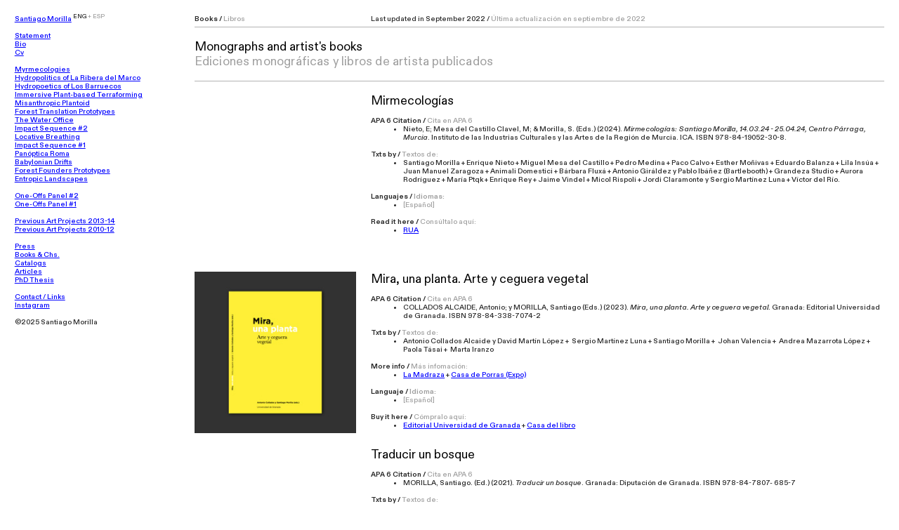

--- FILE ---
content_type: text/html; charset=UTF-8
request_url: https://santiagomorilla.com/Books-Chs
body_size: 60758
content:
<!DOCTYPE html>
<!-- 

        Running on cargo.site

-->
<html lang="en" data-predefined-style="true" data-css-presets="true" data-css-preset data-typography-preset>
	<head>
<script>
				var __cargo_context__ = 'live';
				var __cargo_js_ver__ = 'c=3521555348';
				var __cargo_maint__ = false;
				
				
			</script>
					<meta http-equiv="X-UA-Compatible" content="IE=edge,chrome=1">
		<meta http-equiv="Content-Type" content="text/html; charset=utf-8">
		<meta name="viewport" content="initial-scale=1.0, maximum-scale=1.0, user-scalable=no">
		
			<meta name="robots" content="index,follow">
		<title>Books / Chs. — santiagomorilla</title>
		<meta name="description" content="Books / Libros Last updated in September 2022 / Última actualización en septiembre de 2022 Monographs and artist's booksEdiciones monográficas y libros de...">
				<meta name="twitter:card" content="summary_large_image">
		<meta name="twitter:title" content="Books / Chs. — santiagomorilla">
		<meta name="twitter:description" content="Books / Libros Last updated in September 2022 / Última actualización en septiembre de 2022 Monographs and artist's booksEdiciones monográficas y libros de...">
		<meta name="twitter:image" content="https://freight.cargo.site/w/1200/i/aeb902847382898dafb27eb27f0a03dd8fb0d74cdf72e09a45dcc99093f7c05f/horizontal.svg">
		<meta property="og:locale" content="en_US">
		<meta property="og:title" content="Books / Chs. — santiagomorilla">
		<meta property="og:description" content="Books / Libros Last updated in September 2022 / Última actualización en septiembre de 2022 Monographs and artist's booksEdiciones monográficas y libros de...">
		<meta property="og:url" content="https://santiagomorilla.com/Books-Chs">
		<meta property="og:image" content="https://freight.cargo.site/w/1200/i/aeb902847382898dafb27eb27f0a03dd8fb0d74cdf72e09a45dcc99093f7c05f/horizontal.svg">
		<meta property="og:type" content="website">

		<link rel="preconnect" href="https://static.cargo.site" crossorigin>
		<link rel="preconnect" href="https://freight.cargo.site" crossorigin>
				<link rel="preconnect" href="https://type.cargo.site" crossorigin>

		<!--<link rel="preload" href="https://static.cargo.site/assets/social/IconFont-Regular-0.9.3.woff2" as="font" type="font/woff" crossorigin>-->

		<meta name="title" content="Santiago Morilla. ART-BASED RESEARCH"/>
<meta name="author" content="Santiago Morilla"/>
<meta name="subject" content="CONTEMPORARY ART"/>
<meta name="description" content="Multidisciplinary artist, PhD in Contemporary Art, researcher and lecturer at UCM Faculty of Fine Arts, Madrid. Develops his art-based research in the field situated technologies, public interventions, post-locative art and the synergies between art + nature + technology."/>
<meta name="keywords" content="art, cultural ecology, technology, portfolio, postnature"/>
<meta name="language" content="English"/>
<meta name="revisit" content="1 day"/>
<meta name="distribution" content="Global"/>
<meta name="robots" content="All"/>

		<link href="https://static.cargo.site/favicon/favicon.ico" rel="shortcut icon">
		<link href="https://santiagomorilla.com/rss" rel="alternate" type="application/rss+xml" title="santiagomorilla feed">

		<link href="https://santiagomorilla.com/stylesheet?c=3521555348&1689261563" id="member_stylesheet" rel="stylesheet" type="text/css" />
<style id="">@font-face{font-family:Icons;src:url(https://static.cargo.site/assets/social/IconFont-Regular-0.9.3.woff2);unicode-range:U+E000-E15C,U+F0000,U+FE0E}@font-face{font-family:Icons;src:url(https://static.cargo.site/assets/social/IconFont-Regular-0.9.3.woff2);font-weight:240;unicode-range:U+E000-E15C,U+F0000,U+FE0E}@font-face{font-family:Icons;src:url(https://static.cargo.site/assets/social/IconFont-Regular-0.9.3.woff2);unicode-range:U+E000-E15C,U+F0000,U+FE0E;font-weight:400}@font-face{font-family:Icons;src:url(https://static.cargo.site/assets/social/IconFont-Regular-0.9.3.woff2);unicode-range:U+E000-E15C,U+F0000,U+FE0E;font-weight:600}@font-face{font-family:Icons;src:url(https://static.cargo.site/assets/social/IconFont-Regular-0.9.3.woff2);unicode-range:U+E000-E15C,U+F0000,U+FE0E;font-weight:800}@font-face{font-family:Icons;src:url(https://static.cargo.site/assets/social/IconFont-Regular-0.9.3.woff2);unicode-range:U+E000-E15C,U+F0000,U+FE0E;font-style:italic}@font-face{font-family:Icons;src:url(https://static.cargo.site/assets/social/IconFont-Regular-0.9.3.woff2);unicode-range:U+E000-E15C,U+F0000,U+FE0E;font-weight:200;font-style:italic}@font-face{font-family:Icons;src:url(https://static.cargo.site/assets/social/IconFont-Regular-0.9.3.woff2);unicode-range:U+E000-E15C,U+F0000,U+FE0E;font-weight:400;font-style:italic}@font-face{font-family:Icons;src:url(https://static.cargo.site/assets/social/IconFont-Regular-0.9.3.woff2);unicode-range:U+E000-E15C,U+F0000,U+FE0E;font-weight:600;font-style:italic}@font-face{font-family:Icons;src:url(https://static.cargo.site/assets/social/IconFont-Regular-0.9.3.woff2);unicode-range:U+E000-E15C,U+F0000,U+FE0E;font-weight:800;font-style:italic}body.iconfont-loading,body.iconfont-loading *{color:transparent!important}body{-moz-osx-font-smoothing:grayscale;-webkit-font-smoothing:antialiased;-webkit-text-size-adjust:none}body.no-scroll{overflow:hidden}/*!
 * Content
 */.page{word-wrap:break-word}:focus{outline:0}.pointer-events-none{pointer-events:none}.pointer-events-auto{pointer-events:auto}.pointer-events-none .page_content .audio-player,.pointer-events-none .page_content .shop_product,.pointer-events-none .page_content a,.pointer-events-none .page_content audio,.pointer-events-none .page_content button,.pointer-events-none .page_content details,.pointer-events-none .page_content iframe,.pointer-events-none .page_content img,.pointer-events-none .page_content input,.pointer-events-none .page_content video{pointer-events:auto}.pointer-events-none .page_content *>a,.pointer-events-none .page_content>a{position:relative}s *{text-transform:inherit}#toolset{position:fixed;bottom:10px;right:10px;z-index:8}.mobile #toolset,.template_site_inframe #toolset{display:none}#toolset a{display:block;height:24px;width:24px;margin:0;padding:0;text-decoration:none;background:rgba(0,0,0,.2)}#toolset a:hover{background:rgba(0,0,0,.8)}[data-adminview] #toolset a,[data-adminview] #toolset_admin a{background:rgba(0,0,0,.04);pointer-events:none;cursor:default}#toolset_admin a:active{background:rgba(0,0,0,.7)}#toolset_admin a svg>*{transform:scale(1.1) translate(0,-.5px);transform-origin:50% 50%}#toolset_admin a svg{pointer-events:none;width:100%!important;height:auto!important}#following-container{overflow:auto;-webkit-overflow-scrolling:touch}#following-container iframe{height:100%;width:100%;position:absolute;top:0;left:0;right:0;bottom:0}:root{--following-width:-400px;--following-animation-duration:450ms}@keyframes following-open{0%{transform:translateX(0)}100%{transform:translateX(var(--following-width))}}@keyframes following-open-inverse{0%{transform:translateX(0)}100%{transform:translateX(calc(-1 * var(--following-width)))}}@keyframes following-close{0%{transform:translateX(var(--following-width))}100%{transform:translateX(0)}}@keyframes following-close-inverse{0%{transform:translateX(calc(-1 * var(--following-width)))}100%{transform:translateX(0)}}body.animate-left{animation:following-open var(--following-animation-duration);animation-fill-mode:both;animation-timing-function:cubic-bezier(.24,1,.29,1)}#following-container.animate-left{animation:following-close-inverse var(--following-animation-duration);animation-fill-mode:both;animation-timing-function:cubic-bezier(.24,1,.29,1)}#following-container.animate-left #following-frame{animation:following-close var(--following-animation-duration);animation-fill-mode:both;animation-timing-function:cubic-bezier(.24,1,.29,1)}body.animate-right{animation:following-close var(--following-animation-duration);animation-fill-mode:both;animation-timing-function:cubic-bezier(.24,1,.29,1)}#following-container.animate-right{animation:following-open-inverse var(--following-animation-duration);animation-fill-mode:both;animation-timing-function:cubic-bezier(.24,1,.29,1)}#following-container.animate-right #following-frame{animation:following-open var(--following-animation-duration);animation-fill-mode:both;animation-timing-function:cubic-bezier(.24,1,.29,1)}.slick-slider{position:relative;display:block;-moz-box-sizing:border-box;box-sizing:border-box;-webkit-user-select:none;-moz-user-select:none;-ms-user-select:none;user-select:none;-webkit-touch-callout:none;-khtml-user-select:none;-ms-touch-action:pan-y;touch-action:pan-y;-webkit-tap-highlight-color:transparent}.slick-list{position:relative;display:block;overflow:hidden;margin:0;padding:0}.slick-list:focus{outline:0}.slick-list.dragging{cursor:pointer;cursor:hand}.slick-slider .slick-list,.slick-slider .slick-track{transform:translate3d(0,0,0);will-change:transform}.slick-track{position:relative;top:0;left:0;display:block}.slick-track:after,.slick-track:before{display:table;content:'';width:1px;height:1px;margin-top:-1px;margin-left:-1px}.slick-track:after{clear:both}.slick-loading .slick-track{visibility:hidden}.slick-slide{display:none;float:left;height:100%;min-height:1px}[dir=rtl] .slick-slide{float:right}.content .slick-slide img{display:inline-block}.content .slick-slide img:not(.image-zoom){cursor:pointer}.content .scrub .slick-list,.content .scrub .slick-slide img:not(.image-zoom){cursor:ew-resize}body.slideshow-scrub-dragging *{cursor:ew-resize!important}.content .slick-slide img:not([src]),.content .slick-slide img[src='']{width:100%;height:auto}.slick-slide.slick-loading img{display:none}.slick-slide.dragging img{pointer-events:none}.slick-initialized .slick-slide{display:block}.slick-loading .slick-slide{visibility:hidden}.slick-vertical .slick-slide{display:block;height:auto;border:1px solid transparent}.slick-arrow.slick-hidden{display:none}.slick-arrow{position:absolute;z-index:9;width:0;top:0;height:100%;cursor:pointer;will-change:opacity;-webkit-transition:opacity 333ms cubic-bezier(.4,0,.22,1);transition:opacity 333ms cubic-bezier(.4,0,.22,1)}.slick-arrow.hidden{opacity:0}.slick-arrow svg{position:absolute;width:36px;height:36px;top:0;left:0;right:0;bottom:0;margin:auto;transform:translate(.25px,.25px)}.slick-arrow svg.right-arrow{transform:translate(.25px,.25px) scaleX(-1)}.slick-arrow svg:active{opacity:.75}.slick-arrow svg .arrow-shape{fill:none!important;stroke:#fff;stroke-linecap:square}.slick-arrow svg .arrow-outline{fill:none!important;stroke-width:2.5px;stroke:rgba(0,0,0,.6);stroke-linecap:square}.slick-arrow.slick-next{right:0;text-align:right}.slick-next svg,.wallpaper-navigation .slick-next svg{margin-right:10px}.mobile .slick-next svg{margin-right:10px}.slick-arrow.slick-prev{text-align:left}.slick-prev svg,.wallpaper-navigation .slick-prev svg{margin-left:10px}.mobile .slick-prev svg{margin-left:10px}.loading_animation{display:none;vertical-align:middle;z-index:15;line-height:0;pointer-events:none;border-radius:100%}.loading_animation.hidden{display:none}.loading_animation.pulsing{opacity:0;display:inline-block;animation-delay:.1s;-webkit-animation-delay:.1s;-moz-animation-delay:.1s;animation-duration:12s;animation-iteration-count:infinite;animation:fade-pulse-in .5s ease-in-out;-moz-animation:fade-pulse-in .5s ease-in-out;-webkit-animation:fade-pulse-in .5s ease-in-out;-webkit-animation-fill-mode:forwards;-moz-animation-fill-mode:forwards;animation-fill-mode:forwards}.loading_animation.pulsing.no-delay{animation-delay:0s;-webkit-animation-delay:0s;-moz-animation-delay:0s}.loading_animation div{border-radius:100%}.loading_animation div svg{max-width:100%;height:auto}.loading_animation div,.loading_animation div svg{width:20px;height:20px}.loading_animation.full-width svg{width:100%;height:auto}.loading_animation.full-width.big svg{width:100px;height:100px}.loading_animation div svg>*{fill:#ccc}.loading_animation div{-webkit-animation:spin-loading 12s ease-out;-webkit-animation-iteration-count:infinite;-moz-animation:spin-loading 12s ease-out;-moz-animation-iteration-count:infinite;animation:spin-loading 12s ease-out;animation-iteration-count:infinite}.loading_animation.hidden{display:none}[data-backdrop] .loading_animation{position:absolute;top:15px;left:15px;z-index:99}.loading_animation.position-absolute.middle{top:calc(50% - 10px);left:calc(50% - 10px)}.loading_animation.position-absolute.topleft{top:0;left:0}.loading_animation.position-absolute.middleright{top:calc(50% - 10px);right:1rem}.loading_animation.position-absolute.middleleft{top:calc(50% - 10px);left:1rem}.loading_animation.gray div svg>*{fill:#999}.loading_animation.gray-dark div svg>*{fill:#666}.loading_animation.gray-darker div svg>*{fill:#555}.loading_animation.gray-light div svg>*{fill:#ccc}.loading_animation.white div svg>*{fill:rgba(255,255,255,.85)}.loading_animation.blue div svg>*{fill:#698fff}.loading_animation.inline{display:inline-block;margin-bottom:.5ex}.loading_animation.inline.left{margin-right:.5ex}@-webkit-keyframes fade-pulse-in{0%{opacity:0}50%{opacity:.5}100%{opacity:1}}@-moz-keyframes fade-pulse-in{0%{opacity:0}50%{opacity:.5}100%{opacity:1}}@keyframes fade-pulse-in{0%{opacity:0}50%{opacity:.5}100%{opacity:1}}@-webkit-keyframes pulsate{0%{opacity:1}50%{opacity:0}100%{opacity:1}}@-moz-keyframes pulsate{0%{opacity:1}50%{opacity:0}100%{opacity:1}}@keyframes pulsate{0%{opacity:1}50%{opacity:0}100%{opacity:1}}@-webkit-keyframes spin-loading{0%{transform:rotate(0)}9%{transform:rotate(1050deg)}18%{transform:rotate(-1090deg)}20%{transform:rotate(-1080deg)}23%{transform:rotate(-1080deg)}28%{transform:rotate(-1095deg)}29%{transform:rotate(-1065deg)}34%{transform:rotate(-1080deg)}35%{transform:rotate(-1050deg)}40%{transform:rotate(-1065deg)}41%{transform:rotate(-1035deg)}44%{transform:rotate(-1035deg)}47%{transform:rotate(-2160deg)}50%{transform:rotate(-2160deg)}56%{transform:rotate(45deg)}60%{transform:rotate(45deg)}80%{transform:rotate(6120deg)}100%{transform:rotate(0)}}@keyframes spin-loading{0%{transform:rotate(0)}9%{transform:rotate(1050deg)}18%{transform:rotate(-1090deg)}20%{transform:rotate(-1080deg)}23%{transform:rotate(-1080deg)}28%{transform:rotate(-1095deg)}29%{transform:rotate(-1065deg)}34%{transform:rotate(-1080deg)}35%{transform:rotate(-1050deg)}40%{transform:rotate(-1065deg)}41%{transform:rotate(-1035deg)}44%{transform:rotate(-1035deg)}47%{transform:rotate(-2160deg)}50%{transform:rotate(-2160deg)}56%{transform:rotate(45deg)}60%{transform:rotate(45deg)}80%{transform:rotate(6120deg)}100%{transform:rotate(0)}}[grid-row]{align-items:flex-start;box-sizing:border-box;display:-webkit-box;display:-webkit-flex;display:-ms-flexbox;display:flex;-webkit-flex-wrap:wrap;-ms-flex-wrap:wrap;flex-wrap:wrap}[grid-col]{box-sizing:border-box}[grid-row] [grid-col].empty:after{content:"\0000A0";cursor:text}body.mobile[data-adminview=content-editproject] [grid-row] [grid-col].empty:after{display:none}[grid-col=auto]{-webkit-box-flex:1;-webkit-flex:1;-ms-flex:1;flex:1}[grid-col=x12]{width:100%}[grid-col=x11]{width:50%}[grid-col=x10]{width:33.33%}[grid-col=x9]{width:25%}[grid-col=x8]{width:20%}[grid-col=x7]{width:16.666666667%}[grid-col=x6]{width:14.285714286%}[grid-col=x5]{width:12.5%}[grid-col=x4]{width:11.111111111%}[grid-col=x3]{width:10%}[grid-col=x2]{width:9.090909091%}[grid-col=x1]{width:8.333333333%}[grid-col="1"]{width:8.33333%}[grid-col="2"]{width:16.66667%}[grid-col="3"]{width:25%}[grid-col="4"]{width:33.33333%}[grid-col="5"]{width:41.66667%}[grid-col="6"]{width:50%}[grid-col="7"]{width:58.33333%}[grid-col="8"]{width:66.66667%}[grid-col="9"]{width:75%}[grid-col="10"]{width:83.33333%}[grid-col="11"]{width:91.66667%}[grid-col="12"]{width:100%}body.mobile [grid-responsive] [grid-col]{width:100%;-webkit-box-flex:none;-webkit-flex:none;-ms-flex:none;flex:none}[data-ce-host=true][contenteditable=true] [grid-pad]{pointer-events:none}[data-ce-host=true][contenteditable=true] [grid-pad]>*{pointer-events:auto}[grid-pad="0"]{padding:0}[grid-pad="0.25"]{padding:.125rem}[grid-pad="0.5"]{padding:.25rem}[grid-pad="0.75"]{padding:.375rem}[grid-pad="1"]{padding:.5rem}[grid-pad="1.25"]{padding:.625rem}[grid-pad="1.5"]{padding:.75rem}[grid-pad="1.75"]{padding:.875rem}[grid-pad="2"]{padding:1rem}[grid-pad="2.5"]{padding:1.25rem}[grid-pad="3"]{padding:1.5rem}[grid-pad="3.5"]{padding:1.75rem}[grid-pad="4"]{padding:2rem}[grid-pad="5"]{padding:2.5rem}[grid-pad="6"]{padding:3rem}[grid-pad="7"]{padding:3.5rem}[grid-pad="8"]{padding:4rem}[grid-pad="9"]{padding:4.5rem}[grid-pad="10"]{padding:5rem}[grid-gutter="0"]{margin:0}[grid-gutter="0.5"]{margin:-.25rem}[grid-gutter="1"]{margin:-.5rem}[grid-gutter="1.5"]{margin:-.75rem}[grid-gutter="2"]{margin:-1rem}[grid-gutter="2.5"]{margin:-1.25rem}[grid-gutter="3"]{margin:-1.5rem}[grid-gutter="3.5"]{margin:-1.75rem}[grid-gutter="4"]{margin:-2rem}[grid-gutter="5"]{margin:-2.5rem}[grid-gutter="6"]{margin:-3rem}[grid-gutter="7"]{margin:-3.5rem}[grid-gutter="8"]{margin:-4rem}[grid-gutter="10"]{margin:-5rem}[grid-gutter="12"]{margin:-6rem}[grid-gutter="14"]{margin:-7rem}[grid-gutter="16"]{margin:-8rem}[grid-gutter="18"]{margin:-9rem}[grid-gutter="20"]{margin:-10rem}small{max-width:100%;text-decoration:inherit}img:not([src]),img[src='']{outline:1px solid rgba(177,177,177,.4);outline-offset:-1px;content:url([data-uri])}img.image-zoom{cursor:-webkit-zoom-in;cursor:-moz-zoom-in;cursor:zoom-in}#imprimatur{color:#333;font-size:10px;font-family:-apple-system,BlinkMacSystemFont,"Segoe UI",Roboto,Oxygen,Ubuntu,Cantarell,"Open Sans","Helvetica Neue",sans-serif,"Sans Serif",Icons;/*!System*/position:fixed;opacity:.3;right:-28px;bottom:160px;transform:rotate(270deg);-ms-transform:rotate(270deg);-webkit-transform:rotate(270deg);z-index:8;text-transform:uppercase;color:#999;opacity:.5;padding-bottom:2px;text-decoration:none}.mobile #imprimatur{display:none}bodycopy cargo-link a{font-family:-apple-system,BlinkMacSystemFont,"Segoe UI",Roboto,Oxygen,Ubuntu,Cantarell,"Open Sans","Helvetica Neue",sans-serif,"Sans Serif",Icons;/*!System*/font-size:12px;font-style:normal;font-weight:400;transform:rotate(270deg);text-decoration:none;position:fixed!important;right:-27px;bottom:100px;text-decoration:none;letter-spacing:normal;background:0 0;border:0;border-bottom:0;outline:0}/*! PhotoSwipe Default UI CSS by Dmitry Semenov | photoswipe.com | MIT license */.pswp--has_mouse .pswp__button--arrow--left,.pswp--has_mouse .pswp__button--arrow--right,.pswp__ui{visibility:visible}.pswp--minimal--dark .pswp__top-bar,.pswp__button{background:0 0}.pswp,.pswp__bg,.pswp__container,.pswp__img--placeholder,.pswp__zoom-wrap,.quick-view-navigation{-webkit-backface-visibility:hidden}.pswp__button{cursor:pointer;opacity:1;-webkit-appearance:none;transition:opacity .2s;-webkit-box-shadow:none;box-shadow:none}.pswp__button-close>svg{top:10px;right:10px;margin-left:auto}.pswp--touch .quick-view-navigation{display:none}.pswp__ui{-webkit-font-smoothing:auto;opacity:1;z-index:1550}.quick-view-navigation{will-change:opacity;-webkit-transition:opacity 333ms cubic-bezier(.4,0,.22,1);transition:opacity 333ms cubic-bezier(.4,0,.22,1)}.quick-view-navigation .pswp__group .pswp__button{pointer-events:auto}.pswp__button>svg{position:absolute;width:36px;height:36px}.quick-view-navigation .pswp__group:active svg{opacity:.75}.pswp__button svg .shape-shape{fill:#fff}.pswp__button svg .shape-outline{fill:#000}.pswp__button-prev>svg{top:0;bottom:0;left:10px;margin:auto}.pswp__button-next>svg{top:0;bottom:0;right:10px;margin:auto}.quick-view-navigation .pswp__group .pswp__button-prev{position:absolute;left:0;top:0;width:0;height:100%}.quick-view-navigation .pswp__group .pswp__button-next{position:absolute;right:0;top:0;width:0;height:100%}.quick-view-navigation .close-button,.quick-view-navigation .left-arrow,.quick-view-navigation .right-arrow{transform:translate(.25px,.25px)}.quick-view-navigation .right-arrow{transform:translate(.25px,.25px) scaleX(-1)}.pswp__button svg .shape-outline{fill:transparent!important;stroke:#000;stroke-width:2.5px;stroke-linecap:square}.pswp__button svg .shape-shape{fill:transparent!important;stroke:#fff;stroke-width:1.5px;stroke-linecap:square}.pswp__bg,.pswp__scroll-wrap,.pswp__zoom-wrap{width:100%;position:absolute}.quick-view-navigation .pswp__group .pswp__button-close{margin:0}.pswp__container,.pswp__item,.pswp__zoom-wrap{right:0;bottom:0;top:0;position:absolute;left:0}.pswp__ui--hidden .pswp__button{opacity:.001}.pswp__ui--hidden .pswp__button,.pswp__ui--hidden .pswp__button *{pointer-events:none}.pswp .pswp__ui.pswp__ui--displaynone{display:none}.pswp__element--disabled{display:none!important}/*! PhotoSwipe main CSS by Dmitry Semenov | photoswipe.com | MIT license */.pswp{position:fixed;display:none;height:100%;width:100%;top:0;left:0;right:0;bottom:0;margin:auto;-ms-touch-action:none;touch-action:none;z-index:9999999;-webkit-text-size-adjust:100%;line-height:initial;letter-spacing:initial;outline:0}.pswp img{max-width:none}.pswp--zoom-disabled .pswp__img{cursor:default!important}.pswp--animate_opacity{opacity:.001;will-change:opacity;-webkit-transition:opacity 333ms cubic-bezier(.4,0,.22,1);transition:opacity 333ms cubic-bezier(.4,0,.22,1)}.pswp--open{display:block}.pswp--zoom-allowed .pswp__img{cursor:-webkit-zoom-in;cursor:-moz-zoom-in;cursor:zoom-in}.pswp--zoomed-in .pswp__img{cursor:-webkit-grab;cursor:-moz-grab;cursor:grab}.pswp--dragging .pswp__img{cursor:-webkit-grabbing;cursor:-moz-grabbing;cursor:grabbing}.pswp__bg{left:0;top:0;height:100%;opacity:0;transform:translateZ(0);will-change:opacity}.pswp__scroll-wrap{left:0;top:0;height:100%}.pswp__container,.pswp__zoom-wrap{-ms-touch-action:none;touch-action:none}.pswp__container,.pswp__img{-webkit-user-select:none;-moz-user-select:none;-ms-user-select:none;user-select:none;-webkit-tap-highlight-color:transparent;-webkit-touch-callout:none}.pswp__zoom-wrap{-webkit-transform-origin:left top;-ms-transform-origin:left top;transform-origin:left top;-webkit-transition:-webkit-transform 222ms cubic-bezier(.4,0,.22,1);transition:transform 222ms cubic-bezier(.4,0,.22,1)}.pswp__bg{-webkit-transition:opacity 222ms cubic-bezier(.4,0,.22,1);transition:opacity 222ms cubic-bezier(.4,0,.22,1)}.pswp--animated-in .pswp__bg,.pswp--animated-in .pswp__zoom-wrap{-webkit-transition:none;transition:none}.pswp--hide-overflow .pswp__scroll-wrap,.pswp--hide-overflow.pswp{overflow:hidden}.pswp__img{position:absolute;width:auto;height:auto;top:0;left:0}.pswp__img--placeholder--blank{background:#222}.pswp--ie .pswp__img{width:100%!important;height:auto!important;left:0;top:0}.pswp__ui--idle{opacity:0}.pswp__error-msg{position:absolute;left:0;top:50%;width:100%;text-align:center;font-size:14px;line-height:16px;margin-top:-8px;color:#ccc}.pswp__error-msg a{color:#ccc;text-decoration:underline}.pswp__error-msg{font-family:-apple-system,BlinkMacSystemFont,"Segoe UI",Roboto,Oxygen,Ubuntu,Cantarell,"Open Sans","Helvetica Neue",sans-serif}.quick-view.mouse-down .iframe-item{pointer-events:none!important}.quick-view-caption-positioner{pointer-events:none;width:100%;height:100%}.quick-view-caption-wrapper{margin:auto;position:absolute;bottom:0;left:0;right:0}.quick-view-horizontal-align-left .quick-view-caption-wrapper{margin-left:0}.quick-view-horizontal-align-right .quick-view-caption-wrapper{margin-right:0}[data-quick-view-caption]{transition:.1s opacity ease-in-out;position:absolute;bottom:0;left:0;right:0}.quick-view-horizontal-align-left [data-quick-view-caption]{text-align:left}.quick-view-horizontal-align-right [data-quick-view-caption]{text-align:right}.quick-view-caption{transition:.1s opacity ease-in-out}.quick-view-caption>*{display:inline-block}.quick-view-caption *{pointer-events:auto}.quick-view-caption.hidden{opacity:0}.shop_product .dropdown_wrapper{flex:0 0 100%;position:relative}.shop_product select{appearance:none;-moz-appearance:none;-webkit-appearance:none;outline:0;-webkit-font-smoothing:antialiased;-moz-osx-font-smoothing:grayscale;cursor:pointer;border-radius:0;white-space:nowrap;overflow:hidden!important;text-overflow:ellipsis}.shop_product select.dropdown::-ms-expand{display:none}.shop_product a{cursor:pointer;border-bottom:none;text-decoration:none}.shop_product a.out-of-stock{pointer-events:none}body.audio-player-dragging *{cursor:ew-resize!important}.audio-player{display:inline-flex;flex:1 0 calc(100% - 2px);width:calc(100% - 2px)}.audio-player .button{height:100%;flex:0 0 3.3rem;display:flex}.audio-player .separator{left:3.3rem;height:100%}.audio-player .buffer{width:0%;height:100%;transition:left .3s linear,width .3s linear}.audio-player.seeking .buffer{transition:left 0s,width 0s}.audio-player.seeking{user-select:none;-webkit-user-select:none;cursor:ew-resize}.audio-player.seeking *{user-select:none;-webkit-user-select:none;cursor:ew-resize}.audio-player .bar{overflow:hidden;display:flex;justify-content:space-between;align-content:center;flex-grow:1}.audio-player .progress{width:0%;height:100%;transition:width .3s linear}.audio-player.seeking .progress{transition:width 0s}.audio-player .pause,.audio-player .play{cursor:pointer;height:100%}.audio-player .note-icon{margin:auto 0;order:2;flex:0 1 auto}.audio-player .title{white-space:nowrap;overflow:hidden;text-overflow:ellipsis;pointer-events:none;user-select:none;padding:.5rem 0 .5rem 1rem;margin:auto auto auto 0;flex:0 3 auto;min-width:0;width:100%}.audio-player .total-time{flex:0 1 auto;margin:auto 0}.audio-player .current-time,.audio-player .play-text{flex:0 1 auto;margin:auto 0}.audio-player .stream-anim{user-select:none;margin:auto auto auto 0}.audio-player .stream-anim span{display:inline-block}.audio-player .buffer,.audio-player .current-time,.audio-player .note-svg,.audio-player .play-text,.audio-player .separator,.audio-player .total-time{user-select:none;pointer-events:none}.audio-player .buffer,.audio-player .play-text,.audio-player .progress{position:absolute}.audio-player,.audio-player .bar,.audio-player .button,.audio-player .current-time,.audio-player .note-icon,.audio-player .pause,.audio-player .play,.audio-player .total-time{position:relative}body.mobile .audio-player,body.mobile .audio-player *{-webkit-touch-callout:none}#standalone-admin-frame{border:0;width:400px;position:absolute;right:0;top:0;height:100vh;z-index:99}body[standalone-admin=true] #standalone-admin-frame{transform:translate(0,0)}body[standalone-admin=true] .main_container{width:calc(100% - 400px)}body[standalone-admin=false] #standalone-admin-frame{transform:translate(100%,0)}body[standalone-admin=false] .main_container{width:100%}.toggle_standaloneAdmin{position:fixed;top:0;right:400px;height:40px;width:40px;z-index:999;cursor:pointer;background-color:rgba(0,0,0,.4)}.toggle_standaloneAdmin:active{opacity:.7}body[standalone-admin=false] .toggle_standaloneAdmin{right:0}.toggle_standaloneAdmin *{color:#fff;fill:#fff}.toggle_standaloneAdmin svg{padding:6px;width:100%;height:100%;opacity:.85}body[standalone-admin=false] .toggle_standaloneAdmin #close,body[standalone-admin=true] .toggle_standaloneAdmin #backdropsettings{display:none}.toggle_standaloneAdmin>div{width:100%;height:100%}#admin_toggle_button{position:fixed;top:50%;transform:translate(0,-50%);right:400px;height:36px;width:12px;z-index:999;cursor:pointer;background-color:rgba(0,0,0,.09);padding-left:2px;margin-right:5px}#admin_toggle_button .bar{content:'';background:rgba(0,0,0,.09);position:fixed;width:5px;bottom:0;top:0;z-index:10}#admin_toggle_button:active{background:rgba(0,0,0,.065)}#admin_toggle_button *{color:#fff;fill:#fff}#admin_toggle_button svg{padding:0;width:16px;height:36px;margin-left:1px;opacity:1}#admin_toggle_button svg *{fill:#fff;opacity:1}#admin_toggle_button[data-state=closed] .toggle_admin_close{display:none}#admin_toggle_button[data-state=closed],#admin_toggle_button[data-state=closed] .toggle_admin_open{width:20px;cursor:pointer;margin:0}#admin_toggle_button[data-state=closed] svg{margin-left:2px}#admin_toggle_button[data-state=open] .toggle_admin_open{display:none}select,select *{text-rendering:auto!important}b b{font-weight:inherit}*{-webkit-box-sizing:border-box;-moz-box-sizing:border-box;box-sizing:border-box}customhtml>*{position:relative;z-index:10}body,html{min-height:100vh;margin:0;padding:0}html{touch-action:manipulation;position:relative;background-color:#fff}.main_container{min-height:100vh;width:100%;overflow:hidden}.container{display:-webkit-box;display:-webkit-flex;display:-moz-box;display:-ms-flexbox;display:flex;-webkit-flex-wrap:wrap;-moz-flex-wrap:wrap;-ms-flex-wrap:wrap;flex-wrap:wrap;max-width:100%;width:100%;overflow:visible}.container{align-items:flex-start;-webkit-align-items:flex-start}.page{z-index:2}.page ul li>text-limit{display:block}.content,.content_container,.pinned{-webkit-flex:1 0 auto;-moz-flex:1 0 auto;-ms-flex:1 0 auto;flex:1 0 auto;max-width:100%}.content_container{width:100%}.content_container.full_height{min-height:100vh}.page_background{position:absolute;top:0;left:0;width:100%;height:100%}.page_container{position:relative;overflow:visible;width:100%}.backdrop{position:absolute;top:0;z-index:1;width:100%;height:100%;max-height:100vh}.backdrop>div{position:absolute;top:0;left:0;width:100%;height:100%;-webkit-backface-visibility:hidden;backface-visibility:hidden;transform:translate3d(0,0,0);contain:strict}[data-backdrop].backdrop>div[data-overflowing]{max-height:100vh;position:absolute;top:0;left:0}body.mobile [split-responsive]{display:flex;flex-direction:column}body.mobile [split-responsive] .container{width:100%;order:2}body.mobile [split-responsive] .backdrop{position:relative;height:50vh;width:100%;order:1}body.mobile [split-responsive] [data-auxiliary].backdrop{position:absolute;height:50vh;width:100%;order:1}.page{position:relative;z-index:2}img[data-align=left]{float:left}img[data-align=right]{float:right}[data-rotation]{transform-origin:center center}.content .page_content:not([contenteditable=true]) [data-draggable]{pointer-events:auto!important;backface-visibility:hidden}.preserve-3d{-moz-transform-style:preserve-3d;transform-style:preserve-3d}.content .page_content:not([contenteditable=true]) [data-draggable] iframe{pointer-events:none!important}.dragging-active iframe{pointer-events:none!important}.content .page_content:not([contenteditable=true]) [data-draggable]:active{opacity:1}.content .scroll-transition-fade{transition:transform 1s ease-in-out,opacity .8s ease-in-out}.content .scroll-transition-fade.below-viewport{opacity:0;transform:translateY(40px)}.mobile.full_width .page_container:not([split-layout]) .container_width{width:100%}[data-view=pinned_bottom] .bottom_pin_invisibility{visibility:hidden}.pinned{position:relative;width:100%}.pinned .page_container.accommodate:not(.fixed):not(.overlay){z-index:2}.pinned .page_container.overlay{position:absolute;z-index:4}.pinned .page_container.overlay.fixed{position:fixed}.pinned .page_container.overlay.fixed .page{max-height:100vh;-webkit-overflow-scrolling:touch}.pinned .page_container.overlay.fixed .page.allow-scroll{overflow-y:auto;overflow-x:hidden}.pinned .page_container.overlay.fixed .page.allow-scroll{align-items:flex-start;-webkit-align-items:flex-start}.pinned .page_container .page.allow-scroll::-webkit-scrollbar{width:0;background:0 0;display:none}.pinned.pinned_top .page_container.overlay{left:0;top:0}.pinned.pinned_bottom .page_container.overlay{left:0;bottom:0}div[data-container=set]:empty{margin-top:1px}.thumbnails{position:relative;z-index:1}[thumbnails=grid]{align-items:baseline}[thumbnails=justify] .thumbnail{box-sizing:content-box}[thumbnails][data-padding-zero] .thumbnail{margin-bottom:-1px}[thumbnails=montessori] .thumbnail{pointer-events:auto;position:absolute}[thumbnails] .thumbnail>a{display:block;text-decoration:none}[thumbnails=montessori]{height:0}[thumbnails][data-resizing],[thumbnails][data-resizing] *{cursor:nwse-resize}[thumbnails] .thumbnail .resize-handle{cursor:nwse-resize;width:26px;height:26px;padding:5px;position:absolute;opacity:.75;right:-1px;bottom:-1px;z-index:100}[thumbnails][data-resizing] .resize-handle{display:none}[thumbnails] .thumbnail .resize-handle svg{position:absolute;top:0;left:0}[thumbnails] .thumbnail .resize-handle:hover{opacity:1}[data-can-move].thumbnail .resize-handle svg .resize_path_outline{fill:#fff}[data-can-move].thumbnail .resize-handle svg .resize_path{fill:#000}[thumbnails=montessori] .thumbnail_sizer{height:0;width:100%;position:relative;padding-bottom:100%;pointer-events:none}[thumbnails] .thumbnail img{display:block;min-height:3px;margin-bottom:0}[thumbnails] .thumbnail img:not([src]),img[src=""]{margin:0!important;width:100%;min-height:3px;height:100%!important;position:absolute}[aspect-ratio="1x1"].thumb_image{height:0;padding-bottom:100%;overflow:hidden}[aspect-ratio="4x3"].thumb_image{height:0;padding-bottom:75%;overflow:hidden}[aspect-ratio="16x9"].thumb_image{height:0;padding-bottom:56.25%;overflow:hidden}[thumbnails] .thumb_image{width:100%;position:relative}[thumbnails][thumbnail-vertical-align=top]{align-items:flex-start}[thumbnails][thumbnail-vertical-align=middle]{align-items:center}[thumbnails][thumbnail-vertical-align=bottom]{align-items:baseline}[thumbnails][thumbnail-horizontal-align=left]{justify-content:flex-start}[thumbnails][thumbnail-horizontal-align=middle]{justify-content:center}[thumbnails][thumbnail-horizontal-align=right]{justify-content:flex-end}.thumb_image.default_image>svg{position:absolute;top:0;left:0;bottom:0;right:0;width:100%;height:100%}.thumb_image.default_image{outline:1px solid #ccc;outline-offset:-1px;position:relative}.mobile.full_width [data-view=Thumbnail] .thumbnails_width{width:100%}.content [data-draggable] a:active,.content [data-draggable] img:active{opacity:initial}.content .draggable-dragging{opacity:initial}[data-draggable].draggable_visible{visibility:visible}[data-draggable].draggable_hidden{visibility:hidden}.gallery_card [data-draggable],.marquee [data-draggable]{visibility:inherit}[data-draggable]{visibility:visible;background-color:rgba(0,0,0,.003)}#site_menu_panel_container .image-gallery:not(.initialized){height:0;padding-bottom:100%;min-height:initial}.image-gallery:not(.initialized){min-height:100vh;visibility:hidden;width:100%}.image-gallery .gallery_card img{display:block;width:100%;height:auto}.image-gallery .gallery_card{transform-origin:center}.image-gallery .gallery_card.dragging{opacity:.1;transform:initial!important}.image-gallery:not([image-gallery=slideshow]) .gallery_card iframe:only-child,.image-gallery:not([image-gallery=slideshow]) .gallery_card video:only-child{width:100%;height:100%;top:0;left:0;position:absolute}.image-gallery[image-gallery=slideshow] .gallery_card video[muted][autoplay]:not([controls]),.image-gallery[image-gallery=slideshow] .gallery_card video[muted][data-autoplay]:not([controls]){pointer-events:none}.image-gallery [image-gallery-pad="0"] video:only-child{object-fit:cover;height:calc(100% + 1px)}div.image-gallery>a,div.image-gallery>iframe,div.image-gallery>img,div.image-gallery>video{display:none}[image-gallery-row]{align-items:flex-start;box-sizing:border-box;display:-webkit-box;display:-webkit-flex;display:-ms-flexbox;display:flex;-webkit-flex-wrap:wrap;-ms-flex-wrap:wrap;flex-wrap:wrap}.image-gallery .gallery_card_image{width:100%;position:relative}[data-predefined-style=true] .image-gallery a.gallery_card{display:block;border:none}[image-gallery-col]{box-sizing:border-box}[image-gallery-col=x12]{width:100%}[image-gallery-col=x11]{width:50%}[image-gallery-col=x10]{width:33.33%}[image-gallery-col=x9]{width:25%}[image-gallery-col=x8]{width:20%}[image-gallery-col=x7]{width:16.666666667%}[image-gallery-col=x6]{width:14.285714286%}[image-gallery-col=x5]{width:12.5%}[image-gallery-col=x4]{width:11.111111111%}[image-gallery-col=x3]{width:10%}[image-gallery-col=x2]{width:9.090909091%}[image-gallery-col=x1]{width:8.333333333%}.content .page_content [image-gallery-pad].image-gallery{pointer-events:none}.content .page_content [image-gallery-pad].image-gallery .gallery_card_image>*,.content .page_content [image-gallery-pad].image-gallery .gallery_image_caption{pointer-events:auto}.content .page_content [image-gallery-pad="0"]{padding:0}.content .page_content [image-gallery-pad="0.25"]{padding:.125rem}.content .page_content [image-gallery-pad="0.5"]{padding:.25rem}.content .page_content [image-gallery-pad="0.75"]{padding:.375rem}.content .page_content [image-gallery-pad="1"]{padding:.5rem}.content .page_content [image-gallery-pad="1.25"]{padding:.625rem}.content .page_content [image-gallery-pad="1.5"]{padding:.75rem}.content .page_content [image-gallery-pad="1.75"]{padding:.875rem}.content .page_content [image-gallery-pad="2"]{padding:1rem}.content .page_content [image-gallery-pad="2.5"]{padding:1.25rem}.content .page_content [image-gallery-pad="3"]{padding:1.5rem}.content .page_content [image-gallery-pad="3.5"]{padding:1.75rem}.content .page_content [image-gallery-pad="4"]{padding:2rem}.content .page_content [image-gallery-pad="5"]{padding:2.5rem}.content .page_content [image-gallery-pad="6"]{padding:3rem}.content .page_content [image-gallery-pad="7"]{padding:3.5rem}.content .page_content [image-gallery-pad="8"]{padding:4rem}.content .page_content [image-gallery-pad="9"]{padding:4.5rem}.content .page_content [image-gallery-pad="10"]{padding:5rem}.content .page_content [image-gallery-gutter="0"]{margin:0}.content .page_content [image-gallery-gutter="0.5"]{margin:-.25rem}.content .page_content [image-gallery-gutter="1"]{margin:-.5rem}.content .page_content [image-gallery-gutter="1.5"]{margin:-.75rem}.content .page_content [image-gallery-gutter="2"]{margin:-1rem}.content .page_content [image-gallery-gutter="2.5"]{margin:-1.25rem}.content .page_content [image-gallery-gutter="3"]{margin:-1.5rem}.content .page_content [image-gallery-gutter="3.5"]{margin:-1.75rem}.content .page_content [image-gallery-gutter="4"]{margin:-2rem}.content .page_content [image-gallery-gutter="5"]{margin:-2.5rem}.content .page_content [image-gallery-gutter="6"]{margin:-3rem}.content .page_content [image-gallery-gutter="7"]{margin:-3.5rem}.content .page_content [image-gallery-gutter="8"]{margin:-4rem}.content .page_content [image-gallery-gutter="10"]{margin:-5rem}.content .page_content [image-gallery-gutter="12"]{margin:-6rem}.content .page_content [image-gallery-gutter="14"]{margin:-7rem}.content .page_content [image-gallery-gutter="16"]{margin:-8rem}.content .page_content [image-gallery-gutter="18"]{margin:-9rem}.content .page_content [image-gallery-gutter="20"]{margin:-10rem}[image-gallery=slideshow]:not(.initialized)>*{min-height:1px;opacity:0;min-width:100%}[image-gallery=slideshow][data-constrained-by=height] [image-gallery-vertical-align].slick-track{align-items:flex-start}[image-gallery=slideshow] img.image-zoom:active{opacity:initial}[image-gallery=slideshow].slick-initialized .gallery_card{pointer-events:none}[image-gallery=slideshow].slick-initialized .gallery_card.slick-current{pointer-events:auto}[image-gallery=slideshow] .gallery_card:not(.has_caption){line-height:0}.content .page_content [image-gallery=slideshow].image-gallery>*{pointer-events:auto}.content [image-gallery=slideshow].image-gallery.slick-initialized .gallery_card{overflow:hidden;margin:0;display:flex;flex-flow:row wrap;flex-shrink:0}.content [image-gallery=slideshow].image-gallery.slick-initialized .gallery_card.slick-current{overflow:visible}[image-gallery=slideshow] .gallery_image_caption{opacity:1;transition:opacity .3s;-webkit-transition:opacity .3s;width:100%;margin-left:auto;margin-right:auto;clear:both}[image-gallery-horizontal-align=left] .gallery_image_caption{text-align:left}[image-gallery-horizontal-align=middle] .gallery_image_caption{text-align:center}[image-gallery-horizontal-align=right] .gallery_image_caption{text-align:right}[image-gallery=slideshow][data-slideshow-in-transition] .gallery_image_caption{opacity:0;transition:opacity .3s;-webkit-transition:opacity .3s}[image-gallery=slideshow] .gallery_card_image{width:initial;margin:0;display:inline-block}[image-gallery=slideshow] .gallery_card img{margin:0;display:block}[image-gallery=slideshow][data-exploded]{align-items:flex-start;box-sizing:border-box;display:-webkit-box;display:-webkit-flex;display:-ms-flexbox;display:flex;-webkit-flex-wrap:wrap;-ms-flex-wrap:wrap;flex-wrap:wrap;justify-content:flex-start;align-content:flex-start}[image-gallery=slideshow][data-exploded] .gallery_card{padding:1rem;width:16.666%}[image-gallery=slideshow][data-exploded] .gallery_card_image{height:0;display:block;width:100%}[image-gallery=grid]{align-items:baseline}[image-gallery=grid] .gallery_card.has_caption .gallery_card_image{display:block}[image-gallery=grid] [image-gallery-pad="0"].gallery_card{margin-bottom:-1px}[image-gallery=grid] .gallery_card img{margin:0}[image-gallery=columns] .gallery_card img{margin:0}[image-gallery=justify]{align-items:flex-start}[image-gallery=justify] .gallery_card img{margin:0}[image-gallery=montessori][image-gallery-row]{display:block}[image-gallery=montessori] a.gallery_card,[image-gallery=montessori] div.gallery_card{position:absolute;pointer-events:auto}[image-gallery=montessori][data-can-move] .gallery_card,[image-gallery=montessori][data-can-move] .gallery_card .gallery_card_image,[image-gallery=montessori][data-can-move] .gallery_card .gallery_card_image>*{cursor:move}[image-gallery=montessori]{position:relative;height:0}[image-gallery=freeform] .gallery_card{position:relative}[image-gallery=freeform] [image-gallery-pad="0"].gallery_card{margin-bottom:-1px}[image-gallery-vertical-align]{display:flex;flex-flow:row wrap}[image-gallery-vertical-align].slick-track{display:flex;flex-flow:row nowrap}.image-gallery .slick-list{margin-bottom:-.3px}[image-gallery-vertical-align=top]{align-content:flex-start;align-items:flex-start}[image-gallery-vertical-align=middle]{align-items:center;align-content:center}[image-gallery-vertical-align=bottom]{align-content:flex-end;align-items:flex-end}[image-gallery-horizontal-align=left]{justify-content:flex-start}[image-gallery-horizontal-align=middle]{justify-content:center}[image-gallery-horizontal-align=right]{justify-content:flex-end}.image-gallery[data-resizing],.image-gallery[data-resizing] *{cursor:nwse-resize!important}.image-gallery .gallery_card .resize-handle,.image-gallery .gallery_card .resize-handle *{cursor:nwse-resize!important}.image-gallery .gallery_card .resize-handle{width:26px;height:26px;padding:5px;position:absolute;opacity:.75;right:-1px;bottom:-1px;z-index:10}.image-gallery[data-resizing] .resize-handle{display:none}.image-gallery .gallery_card .resize-handle svg{cursor:nwse-resize!important;position:absolute;top:0;left:0}.image-gallery .gallery_card .resize-handle:hover{opacity:1}[data-can-move].gallery_card .resize-handle svg .resize_path_outline{fill:#fff}[data-can-move].gallery_card .resize-handle svg .resize_path{fill:#000}[image-gallery=montessori] .thumbnail_sizer{height:0;width:100%;position:relative;padding-bottom:100%;pointer-events:none}#site_menu_button{display:block;text-decoration:none;pointer-events:auto;z-index:9;vertical-align:top;cursor:pointer;box-sizing:content-box;font-family:Icons}#site_menu_button.custom_icon{padding:0;line-height:0}#site_menu_button.custom_icon img{width:100%;height:auto}#site_menu_wrapper.disabled #site_menu_button{display:none}#site_menu_wrapper.mobile_only #site_menu_button{display:none}body.mobile #site_menu_wrapper.mobile_only:not(.disabled) #site_menu_button:not(.active){display:block}#site_menu_panel_container[data-type=cargo_menu] #site_menu_panel{display:block;position:fixed;top:0;right:0;bottom:0;left:0;z-index:10;cursor:default}.site_menu{pointer-events:auto;position:absolute;z-index:11;top:0;bottom:0;line-height:0;max-width:400px;min-width:300px;font-size:20px;text-align:left;background:rgba(20,20,20,.95);padding:20px 30px 90px 30px;overflow-y:auto;overflow-x:hidden;display:-webkit-box;display:-webkit-flex;display:-ms-flexbox;display:flex;-webkit-box-orient:vertical;-webkit-box-direction:normal;-webkit-flex-direction:column;-ms-flex-direction:column;flex-direction:column;-webkit-box-pack:start;-webkit-justify-content:flex-start;-ms-flex-pack:start;justify-content:flex-start}body.mobile #site_menu_wrapper .site_menu{-webkit-overflow-scrolling:touch;min-width:auto;max-width:100%;width:100%;padding:20px}#site_menu_wrapper[data-sitemenu-position=bottom-left] #site_menu,#site_menu_wrapper[data-sitemenu-position=top-left] #site_menu{left:0}#site_menu_wrapper[data-sitemenu-position=bottom-right] #site_menu,#site_menu_wrapper[data-sitemenu-position=top-right] #site_menu{right:0}#site_menu_wrapper[data-type=page] .site_menu{right:0;left:0;width:100%;padding:0;margin:0;background:0 0}.site_menu_wrapper.open .site_menu{display:block}.site_menu div{display:block}.site_menu a{text-decoration:none;display:inline-block;color:rgba(255,255,255,.75);max-width:100%;overflow:hidden;white-space:nowrap;text-overflow:ellipsis;line-height:1.4}.site_menu div a.active{color:rgba(255,255,255,.4)}.site_menu div.set-link>a{font-weight:700}.site_menu div.hidden{display:none}.site_menu .close{display:block;position:absolute;top:0;right:10px;font-size:60px;line-height:50px;font-weight:200;color:rgba(255,255,255,.4);cursor:pointer;user-select:none}#site_menu_panel_container .page_container{position:relative;overflow:hidden;background:0 0;z-index:2}#site_menu_panel_container .site_menu_page_wrapper{position:fixed;top:0;left:0;overflow-y:auto;-webkit-overflow-scrolling:touch;height:100%;width:100%;z-index:100}#site_menu_panel_container .site_menu_page_wrapper .backdrop{pointer-events:none}#site_menu_panel_container #site_menu_page_overlay{position:fixed;top:0;right:0;bottom:0;left:0;cursor:default;z-index:1}#shop_button{display:block;text-decoration:none;pointer-events:auto;z-index:9;vertical-align:top;cursor:pointer;box-sizing:content-box;font-family:Icons}#shop_button.custom_icon{padding:0;line-height:0}#shop_button.custom_icon img{width:100%;height:auto}#shop_button.disabled{display:none}.loading[data-loading]{display:none;position:fixed;bottom:8px;left:8px;z-index:100}.new_site_button_wrapper{font-size:1.8rem;font-weight:400;color:rgba(0,0,0,.85);font-family:-apple-system,BlinkMacSystemFont,'Segoe UI',Roboto,Oxygen,Ubuntu,Cantarell,'Open Sans','Helvetica Neue',sans-serif,'Sans Serif',Icons;font-style:normal;line-height:1.4;color:#fff;position:fixed;bottom:0;right:0;z-index:999}body.template_site #toolset{display:none!important}body.mobile .new_site_button{display:none}.new_site_button{display:flex;height:44px;cursor:pointer}.new_site_button .plus{width:44px;height:100%}.new_site_button .plus svg{width:100%;height:100%}.new_site_button .plus svg line{stroke:#000;stroke-width:2px}.new_site_button .plus:after,.new_site_button .plus:before{content:'';width:30px;height:2px}.new_site_button .text{background:#0fce83;display:none;padding:7.5px 15px 7.5px 15px;height:100%;font-size:20px;color:#222}.new_site_button:active{opacity:.8}.new_site_button.show_full .text{display:block}.new_site_button.show_full .plus{display:none}html:not(.admin-wrapper) .template_site #confirm_modal [data-progress] .progress-indicator:after{content:'Generating Site...';padding:7.5px 15px;right:-200px;color:#000}bodycopy svg.marker-overlay,bodycopy svg.marker-overlay *{transform-origin:0 0;-webkit-transform-origin:0 0;box-sizing:initial}bodycopy svg#svgroot{box-sizing:initial}bodycopy svg.marker-overlay{padding:inherit;position:absolute;left:0;top:0;width:100%;height:100%;min-height:1px;overflow:visible;pointer-events:none;z-index:999}bodycopy svg.marker-overlay *{pointer-events:initial}bodycopy svg.marker-overlay text{letter-spacing:initial}bodycopy svg.marker-overlay a{cursor:pointer}.marquee:not(.torn-down){overflow:hidden;width:100%;position:relative;padding-bottom:.25em;padding-top:.25em;margin-bottom:-.25em;margin-top:-.25em;contain:layout}.marquee .marquee_contents{will-change:transform;display:flex;flex-direction:column}.marquee[behavior][direction].torn-down{white-space:normal}.marquee[behavior=bounce] .marquee_contents{display:block;float:left;clear:both}.marquee[behavior=bounce] .marquee_inner{display:block}.marquee[behavior=bounce][direction=vertical] .marquee_contents{width:100%}.marquee[behavior=bounce][direction=diagonal] .marquee_inner:last-child,.marquee[behavior=bounce][direction=vertical] .marquee_inner:last-child{position:relative;visibility:hidden}.marquee[behavior=bounce][direction=horizontal],.marquee[behavior=scroll][direction=horizontal]{white-space:pre}.marquee[behavior=scroll][direction=horizontal] .marquee_contents{display:inline-flex;white-space:nowrap;min-width:100%}.marquee[behavior=scroll][direction=horizontal] .marquee_inner{min-width:100%}.marquee[behavior=scroll] .marquee_inner:first-child{will-change:transform;position:absolute;width:100%;top:0;left:0}.cycle{display:none}</style>
<script type="text/json" data-set="defaults" >{"current_offset":0,"current_page":1,"cargo_url":"santiagomorilla","is_domain":true,"is_mobile":false,"is_tablet":false,"is_phone":false,"api_path":"https:\/\/santiagomorilla.com\/_api","is_editor":false,"is_template":false,"is_direct_link":true,"direct_link_pid":26998189}</script>
<script type="text/json" data-set="DisplayOptions" >{"user_id":1536736,"pagination_count":24,"title_in_project":true,"disable_project_scroll":false,"learning_cargo_seen":true,"resource_url":null,"use_sets":null,"sets_are_clickable":null,"set_links_position":null,"sticky_pages":null,"total_projects":0,"slideshow_responsive":false,"slideshow_thumbnails_header":true,"layout_options":{"content_position":"right_cover","content_width":"80","content_margin":"5","main_margin":"2","text_alignment":"text_left","vertical_position":"vertical_top","bgcolor":"transparent","WebFontConfig":{"cargo":{"families":{"Diatype":{"variants":["n2","i2","n3","i3","n4","i4","n5","i5","n7","i7"]},"Diatype Variable":{"variants":["n2","n3","n4","n5","n7","n8","n9","n10","i4"]},"Monument Grotesk Mono":{"variants":["n2","i2","n3","i3","n4","i4","n5","i5","n7","i7","n8","i8","n9","i9"]}}},"system":{"families":{"-apple-system":{"variants":["n4"]}}}},"links_orientation":"links_horizontal","viewport_size":"phone","mobile_zoom":"28","mobile_view":"desktop","mobile_padding":"-5","mobile_formatting":false,"width_unit":"rem","text_width":"66","is_feed":true,"limit_vertical_images":false,"image_zoom":true,"mobile_images_full_width":false,"responsive_columns":"1","responsive_thumbnails_padding":"0.7","enable_sitemenu":false,"sitemenu_mobileonly":false,"menu_position":"top-left","sitemenu_option":"cargo_menu","responsive_row_height":"75","advanced_padding_enabled":false,"main_margin_top":"2","main_margin_right":"2","main_margin_bottom":"2","main_margin_left":"2","mobile_pages_full_width":true,"scroll_transition":false,"image_full_zoom":false,"quick_view_height":"100","quick_view_width":"100","quick_view_alignment":"quick_view_center_center","advanced_quick_view_padding_enabled":false,"quick_view_padding":"2.5","quick_view_padding_top":"2.5","quick_view_padding_bottom":"2.5","quick_view_padding_left":"2.5","quick_view_padding_right":"2.5","quick_content_alignment":"quick_content_center_center","close_quick_view_on_scroll":true,"show_quick_view_ui":true,"quick_view_bgcolor":"rgba(255, 255, 255, 1)","quick_view_caption":false},"element_sort":{"no-group":[{"name":"Navigation","isActive":true},{"name":"Header Text","isActive":true},{"name":"Content","isActive":true},{"name":"Header Image","isActive":false}]},"site_menu_options":{"display_type":"page","enable":false,"mobile_only":true,"position":"top-right","single_page_id":null,"icon":"\ue132","show_homepage":true,"single_page_url":"Menu","custom_icon":false},"ecommerce_options":{"enable_ecommerce_button":false,"shop_button_position":"bottom-right","shop_icon":"\ue138","custom_icon":false,"shop_icon_text":"SHOPPING BAG &lt;(#)&gt;","icon":"","enable_geofencing":false,"enabled_countries":["AF","AX","AL","DZ","AS","AD","AO","AI","AQ","AG","AR","AM","AW","AU","AT","AZ","BS","BH","BD","BB","BY","BE","BZ","BJ","BM","BT","BO","BQ","BA","BW","BV","BR","IO","BN","BG","BF","BI","KH","CM","CA","CV","KY","CF","TD","CL","CN","CX","CC","CO","KM","CG","CD","CK","CR","CI","HR","CU","CW","CY","CZ","DK","DJ","DM","DO","EC","EG","SV","GQ","ER","EE","ET","FK","FO","FJ","FI","FR","GF","PF","TF","GA","GM","GE","DE","GH","GI","GR","GL","GD","GP","GU","GT","GG","GN","GW","GY","HT","HM","VA","HN","HK","HU","IS","IN","ID","IR","IQ","IE","IM","IL","IT","JM","JP","JE","JO","KZ","KE","KI","KP","KR","KW","KG","LA","LV","LB","LS","LR","LY","LI","LT","LU","MO","MK","MG","MW","MY","MV","ML","MT","MH","MQ","MR","MU","YT","MX","FM","MD","MC","MN","ME","MS","MA","MZ","MM","NA","NR","NP","NL","NC","NZ","NI","NE","NG","NU","NF","MP","NO","OM","PK","PW","PS","PA","PG","PY","PE","PH","PN","PL","PT","PR","QA","RE","RO","RU","RW","BL","SH","KN","LC","MF","PM","VC","WS","SM","ST","SA","SN","RS","SC","SL","SG","SX","SK","SI","SB","SO","ZA","GS","SS","ES","LK","SD","SR","SJ","SZ","SE","CH","SY","TW","TJ","TZ","TH","TL","TG","TK","TO","TT","TN","TR","TM","TC","TV","UG","UA","AE","GB","US","UM","UY","UZ","VU","VE","VN","VG","VI","WF","EH","YE","ZM","ZW"]}}</script>
<script type="text/json" data-set="Site" >{"id":"1536736","direct_link":"https:\/\/santiagomorilla.com","display_url":"santiagomorilla.com","site_url":"santiagomorilla","account_shop_id":null,"has_ecommerce":false,"has_shop":false,"ecommerce_key_public":null,"cargo_spark_button":true,"following_url":null,"website_title":"santiagomorilla","meta_tags":"","meta_description":"","meta_head":"<meta name=\"title\" content=\"Santiago Morilla. ART-BASED RESEARCH\"\/>\n<meta name=\"author\" content=\"Santiago Morilla\"\/>\n<meta name=\"subject\" content=\"CONTEMPORARY ART\"\/>\n<meta name=\"description\" content=\"Multidisciplinary artist, PhD in Contemporary Art, researcher and lecturer at UCM Faculty of Fine Arts, Madrid. Develops his art-based research in the field situated technologies, public interventions, post-locative art and the synergies between art + nature + technology.\"\/>\n<meta name=\"keywords\" content=\"art, cultural ecology, technology, portfolio, postnature\"\/>\n<meta name=\"language\" content=\"English\"\/>\n<meta name=\"revisit\" content=\"1 day\"\/>\n<meta name=\"distribution\" content=\"Global\"\/>\n<meta name=\"robots\" content=\"All\"\/>","homepage_id":false,"css_url":"https:\/\/santiagomorilla.com\/stylesheet","rss_url":"https:\/\/santiagomorilla.com\/rss","js_url":"\/_jsapps\/design\/design.js","favicon_url":"https:\/\/static.cargo.site\/favicon\/favicon.ico","home_url":"https:\/\/cargo.site","auth_url":"https:\/\/cargo.site","profile_url":null,"profile_width":0,"profile_height":0,"social_image_url":null,"social_width":0,"social_height":0,"social_description":"Santiago Morilla. ART-BASED RESEARCH. Multidisciplinary artist, PhD in Contemporary Art, researcher and lecturer at UCM Faculty of Fine Arts, Madrid. Develops his art-based research in the field situated technologies, public interventions, post-locative art and the synergies between art + nature + technology.\n\nSantiago Morilla. INVESTIGACI\u00d3N BASADA EN ARTES. Desarrolla su investigacio\u0301n en el a\u0301mbito de las tecnologi\u0301as situadas, las intervenciones p\u00fablicas, el arte postlocativo y las sinergias entre arte + naturaleza + tecnologi\u0301a.","social_has_image":false,"social_has_description":true,"site_menu_icon":null,"site_menu_has_image":false,"custom_html":"<customhtml><\/customhtml>","filter":null,"is_editor":false,"use_hi_res":false,"hiq":null,"progenitor_site":"t615","files":[],"resource_url":"santiagomorilla.com\/_api\/v0\/site\/1536736"}</script>
<script type="text/json" data-set="ScaffoldingData" >{"id":0,"title":"santiagomorilla","project_url":0,"set_id":0,"is_homepage":false,"pin":false,"is_set":true,"in_nav":false,"stack":false,"sort":0,"index":0,"page_count":3,"pin_position":null,"thumbnail_options":null,"pages":[{"id":26523790,"site_id":1536736,"project_url":"Left-Info-Panel","direct_link":"https:\/\/santiagomorilla.com\/Left-Info-Panel","type":"page","title":"Left Info Panel","title_no_html":"Left Info Panel","tags":"","display":false,"pin":true,"pin_options":{"position":"top","overlay":true,"fixed":true,"exclude_mobile":true},"in_nav":false,"is_homepage":false,"backdrop_enabled":false,"is_set":false,"stack":false,"excerpt":"Santiago Morilla ENG + ESP\n\n\n\nStatement\n\nBio\n\nCv\n\n\n\nMyrmecologies\n\nHydropolitics of La Ribera del Marco\n\nHydropoetics of Los Barruecos \n\nImmersive Plant-based...","content":"<a href=\"#\" rel=\"home_page\">Santiago Morilla<\/a> <sup>ENG <span style=\"color: #9f9f9f;\">+ ESP<\/span><br><\/sup>\n<br>\n<span style=\"color: rgba(0, 0, 0, 0.85);\"><a href=\"Statement\" rel=\"history\">Statement<\/a><br>\n<a href=\"Bio\" rel=\"history\">Bio<\/a><br>\n<a href=\"Cv\" rel=\"history\">Cv<\/a><br>\n<\/span><br>\n<a href=\"Myrmecologies\" rel=\"history\">Myrmecologies<\/a><br>\n<a href=\"Hydropolitics-of-La-Ribera-del-Marco\" rel=\"history\">Hydropolitics of La Ribera del Marco<\/a><br>\n<a href=\"Hydropoetics-of-Los-Barruecos\" rel=\"history\">Hydropoetics of Los Barruecos<\/a> <br>\n<a href=\"Immersive-Plant-based-Terraforming\" rel=\"history\">Immersive Plant-based Terraforming<\/a><br>\n<a href=\"Misanthropic-Plantoid\" rel=\"history\">Misanthropic Plantoid<\/a><br>\n<a href=\"Forest-Translation-Prototypes\" rel=\"history\">Forest Translation Prototypes<\/a>\n<br>\n<a href=\"The-Water-Office\" rel=\"history\">The Water Office<\/a><br>\n<a href=\"Impact-Sequence-2\" rel=\"history\">Impact Sequence #2<\/a><br>\n<a href=\"Locative-Breathing\" rel=\"history\">Locative Breathing<\/a><br>\n<a href=\"Impact-Sequence-1\" rel=\"history\">Impact Sequence #1<\/a><br>\n<a href=\"Panoptica-Roma\" rel=\"history\">Pan\u00f3ptica Roma<\/a><br>\n<a href=\"Babylonian-Drifts\" rel=\"history\">Babylonian Drifts<\/a><br>\n<a href=\"Forest-Founders-Prototypes\" rel=\"history\">Forest Founders Prototypes<\/a><br>\n<a href=\"Entropic-Landscapes\" rel=\"history\">Entropic Landscapes<\/a>\n\n\n\n\n<br><br>\n<a href=\"One-Offs-Panel-2\" rel=\"history\">One-Offs Panel #2<\/a><br>\n<a href=\"One-Offs-Panel-1\" rel=\"history\">One-Offs Panel #1<\/a><br>\n<br>\n\n<a href=\"PreviousArtProjects2013-14\" rel=\"history\">Previous Art Projects 2013-14<\/a> \n<br>\n<a href=\"PreviousArtProjects2010-12\" rel=\"history\">Previous Art Projects 2010-12<\/a><br>\n<br><a href=\"Press\" rel=\"history\">Press<\/a><br>\n<a href=\"Books-Chs\" rel=\"history\">Books &amp; Chs.<\/a><br>\n<a href=\"Catalogs\" rel=\"history\">Catalogs<\/a><br>\n<a href=\"Articles\" rel=\"history\">Articles<\/a><br><a href=\"mapasemantico\" rel=\"history\">PhD Thesis<\/a>\n\n\n\n\n<br><br><a href=\"Contact-Links\" rel=\"history\">Contact \/ Links<\/a><br>\n<a href=\"https:\/\/www.instagram.com\/santiagomorilla\/\" target=\"_blank\">Instagram<\/a>\n<br><br>\n\u00a92025 Santiago Morilla<br><br><br>\n<br>","content_no_html":"Santiago Morilla ENG + ESP\n\nStatement\nBio\nCv\n\nMyrmecologies\nHydropolitics of La Ribera del Marco\nHydropoetics of Los Barruecos \nImmersive Plant-based Terraforming\nMisanthropic Plantoid\nForest Translation Prototypes\n\nThe Water Office\nImpact Sequence #2\nLocative Breathing\nImpact Sequence #1\nPan\u00f3ptica Roma\nBabylonian Drifts\nForest Founders Prototypes\nEntropic Landscapes\n\n\n\n\n\nOne-Offs Panel #2\nOne-Offs Panel #1\n\n\nPrevious Art Projects 2013-14 \n\nPrevious Art Projects 2010-12\nPress\nBooks &amp; Chs.\nCatalogs\nArticlesPhD Thesis\n\n\n\n\nContact \/ Links\nInstagram\n\n\u00a92025 Santiago Morilla\n","content_partial_html":"<a href=\"#\" rel=\"home_page\">Santiago Morilla<\/a> ENG <span style=\"color: #9f9f9f;\">+ ESP<\/span><br>\n<br>\n<span style=\"color: rgba(0, 0, 0, 0.85);\"><a href=\"Statement\" rel=\"history\">Statement<\/a><br>\n<a href=\"Bio\" rel=\"history\">Bio<\/a><br>\n<a href=\"Cv\" rel=\"history\">Cv<\/a><br>\n<\/span><br>\n<a href=\"Myrmecologies\" rel=\"history\">Myrmecologies<\/a><br>\n<a href=\"Hydropolitics-of-La-Ribera-del-Marco\" rel=\"history\">Hydropolitics of La Ribera del Marco<\/a><br>\n<a href=\"Hydropoetics-of-Los-Barruecos\" rel=\"history\">Hydropoetics of Los Barruecos<\/a> <br>\n<a href=\"Immersive-Plant-based-Terraforming\" rel=\"history\">Immersive Plant-based Terraforming<\/a><br>\n<a href=\"Misanthropic-Plantoid\" rel=\"history\">Misanthropic Plantoid<\/a><br>\n<a href=\"Forest-Translation-Prototypes\" rel=\"history\">Forest Translation Prototypes<\/a>\n<br>\n<a href=\"The-Water-Office\" rel=\"history\">The Water Office<\/a><br>\n<a href=\"Impact-Sequence-2\" rel=\"history\">Impact Sequence #2<\/a><br>\n<a href=\"Locative-Breathing\" rel=\"history\">Locative Breathing<\/a><br>\n<a href=\"Impact-Sequence-1\" rel=\"history\">Impact Sequence #1<\/a><br>\n<a href=\"Panoptica-Roma\" rel=\"history\">Pan\u00f3ptica Roma<\/a><br>\n<a href=\"Babylonian-Drifts\" rel=\"history\">Babylonian Drifts<\/a><br>\n<a href=\"Forest-Founders-Prototypes\" rel=\"history\">Forest Founders Prototypes<\/a><br>\n<a href=\"Entropic-Landscapes\" rel=\"history\">Entropic Landscapes<\/a>\n\n\n\n\n<br><br>\n<a href=\"One-Offs-Panel-2\" rel=\"history\">One-Offs Panel #2<\/a><br>\n<a href=\"One-Offs-Panel-1\" rel=\"history\">One-Offs Panel #1<\/a><br>\n<br>\n\n<a href=\"PreviousArtProjects2013-14\" rel=\"history\">Previous Art Projects 2013-14<\/a> \n<br>\n<a href=\"PreviousArtProjects2010-12\" rel=\"history\">Previous Art Projects 2010-12<\/a><br>\n<br><a href=\"Press\" rel=\"history\">Press<\/a><br>\n<a href=\"Books-Chs\" rel=\"history\">Books &amp; Chs.<\/a><br>\n<a href=\"Catalogs\" rel=\"history\">Catalogs<\/a><br>\n<a href=\"Articles\" rel=\"history\">Articles<\/a><br><a href=\"mapasemantico\" rel=\"history\">PhD Thesis<\/a>\n\n\n\n\n<br><br><a href=\"Contact-Links\" rel=\"history\">Contact \/ Links<\/a><br>\n<a href=\"https:\/\/www.instagram.com\/santiagomorilla\/\" target=\"_blank\">Instagram<\/a>\n<br><br>\n\u00a92025 Santiago Morilla<br><br><br>\n<br>","thumb":"","thumb_meta":null,"thumb_is_visible":false,"sort":0,"index":0,"set_id":0,"page_options":{"using_local_css":true,"local_css":"[local-style=\"26523790\"] .container_width {\n\twidth: 25% \/*!variable_defaults*\/;\n}\n\n[local-style=\"26523790\"] body {\n\tbackground-color: initial \/*!variable_defaults*\/;\n}\n\n[local-style=\"26523790\"] .backdrop {\n}\n\n[local-style=\"26523790\"] .page {\n}\n\n[local-style=\"26523790\"] .page_background {\n\tbackground-color: initial \/*!page_container_bgcolor*\/;\n}\n\n[local-style=\"26523790\"] .content_padding {\n}\n\n[data-predefined-style=\"true\"] [local-style=\"26523790\"] bodycopy {\n}\n\n[data-predefined-style=\"true\"] [local-style=\"26523790\"] bodycopy a {\n}\n\n[data-predefined-style=\"true\"] [local-style=\"26523790\"] bodycopy a:hover {\n}\n\n[data-predefined-style=\"true\"] [local-style=\"26523790\"] h1 {\n}\n\n[data-predefined-style=\"true\"] [local-style=\"26523790\"] h1 a {\n}\n\n[data-predefined-style=\"true\"] [local-style=\"26523790\"] h1 a:hover {\n}\n\n[data-predefined-style=\"true\"] [local-style=\"26523790\"] h2 {\n}\n\n[data-predefined-style=\"true\"] [local-style=\"26523790\"] h2 a {\n}\n\n[data-predefined-style=\"true\"] [local-style=\"26523790\"] h2 a:hover {\n}\n\n[data-predefined-style=\"true\"] [local-style=\"26523790\"] small {\n}\n\n[data-predefined-style=\"true\"] [local-style=\"26523790\"] small a {\n}\n\n[data-predefined-style=\"true\"] [local-style=\"26523790\"] small a:hover {\n}\n\n[local-style=\"26523790\"] .container {\n\tmargin-left: 0 \/*!content_left*\/;\n\tmargin-right: auto \/*!content_left*\/;\n}","local_layout_options":{"split_layout":false,"split_responsive":false,"full_height":false,"advanced_padding_enabled":false,"page_container_bgcolor":"","show_local_thumbs":false,"page_bgcolor":"","content_position":"left_cover","content_width":"25"},"pin_options":{"position":"top","overlay":true,"fixed":true,"exclude_mobile":true}},"set_open":false,"images":[],"backdrop":null},{"id":26523791,"site_id":1536736,"project_url":"Info-Panel-mobile","direct_link":"https:\/\/santiagomorilla.com\/Info-Panel-mobile","type":"page","title":"Info Panel \u2014\u00a0mobile","title_no_html":"Info Panel \u2014\u00a0mobile","tags":"","display":false,"pin":true,"pin_options":{"position":"top","overlay":true,"fixed":false,"exclude_mobile":false,"exclude_desktop":true,"accommodate":true},"in_nav":false,"is_homepage":false,"backdrop_enabled":false,"is_set":false,"stack":false,"excerpt":"Santiago Morilla\u00a0ENG + ESP\n\n\u00a0\n\nStatement\n\nBio\n\nCv\n\n\n\nMyrmecologies\n\nHydropolitics of La Ribera del Marco\n\nHydropoetics of Los Barruecos \n\nImmersive Plant-based...","content":"<a href=\"#\" rel=\"home_page\">Santiago Morilla<\/a>&nbsp;<sup>ENG <span style=\"color: #9f9f9f;\">+ ESP<\/span><br><\/sup>\n&nbsp;<br>\n<a href=\"Art-projects\" rel=\"history\"><span style=\"color: rgba(0, 0, 0, 0.85);\"><\/span><\/a><a href=\"Statement\" rel=\"history\"><span style=\"color: rgba(0, 0, 0, 0.85);\"><\/span><\/a><a href=\"Statement\" rel=\"history\">Statement<\/a><br>\n<a href=\"Bio\" rel=\"history\">Bio<\/a><br>\n<a href=\"Cv\" rel=\"history\">Cv<\/a><br>\n<br>\n<a href=\"Myrmecologies\" rel=\"history\">Myrmecologies<\/a><br>\n<a href=\"Hydropolitics-of-La-Ribera-del-Marco\" rel=\"history\">Hydropolitics of La Ribera del Marco<\/a><br>\n<a href=\"Hydropoetics-of-Los-Barruecos\" rel=\"history\">Hydropoetics of Los Barruecos<\/a> <br>\n<a href=\"Immersive-Plant-based-Terraforming\" rel=\"history\">Immersive Plant-based Terraforming<\/a><br>\n<a href=\"Misanthropic-Plantoid\" rel=\"history\">Misanthropic Plantoid<\/a><br>\n<a href=\"Forest-Translation-Prototypes\" rel=\"history\">Forest Translation Prototypes<\/a>\n<br>\n<a href=\"The-Water-Office\" rel=\"history\">The Water Office<\/a><br>\n<a href=\"Impact-Sequence-2\" rel=\"history\">Impact Sequence #2<\/a><br>\n<a href=\"Locative-Breathing\" rel=\"history\">Locative Breathing<\/a><br>\n<a href=\"Impact-Sequence-1\" rel=\"history\">Impact Sequence #1<\/a><br>\n<a href=\"Panoptica-Roma\" rel=\"history\">Pan\u00f3ptica Roma<\/a><br>\n<a href=\"Babylonian-Drifts\" rel=\"history\">Babylonian Drifts<\/a><br>\n<a href=\"Forest-Founders-Prototypes\" rel=\"history\">Forest Founders Prototypes<\/a><br>\n<a href=\"Entropic-Landscapes\" rel=\"history\">Entropic Landscapes<\/a>\n\n\n\n\n<br><br>\n<a href=\"One-Offs-Panel-2\" rel=\"history\">One-Offs Panel #2<br>\nOne-Offs Panel #1<\/a><br>\n<br>\n\n<a href=\"PreviousArtProjects2013-14\" rel=\"history\">Previous Art Projects 2013-14<\/a> \n<br>\n<a href=\"PreviousArtProjects2010-12\" rel=\"history\">Previous Art Projects 2010-12<\/a><br>\n<br><a href=\"Press\" rel=\"history\">Press<\/a><br>\n<a href=\"Books-Chs\" rel=\"history\">Books &amp; Chs.<\/a><br>\n<a href=\"Catalogs\" rel=\"history\">Catalogs<\/a><br>\n<a href=\"Articles\" rel=\"history\">Articles<\/a><br><a href=\"mapasemantico\" rel=\"history\">PhD Thesis<\/a>\n\n\n\n\n<br><br><a href=\"Contact-Links\" rel=\"history\">Contact \/ Links<\/a><br>\n<a href=\"https:\/\/www.instagram.com\/santiagomorilla\/\" target=\"_blank\">Instagram<\/a><br>\n<a href=\"https:\/\/www.instagram.com\/santiagomorilla\/\" target=\"_blank\"><\/a><a href=\"https:\/\/www.instagram.com\/santiagomorilla\" target=\"_blank\"><\/a>...<a href=\"Art-projects\" rel=\"history\"><\/a>","content_no_html":"Santiago Morilla&nbsp;ENG + ESP\n&nbsp;\nStatement\nBio\nCv\n\nMyrmecologies\nHydropolitics of La Ribera del Marco\nHydropoetics of Los Barruecos \nImmersive Plant-based Terraforming\nMisanthropic Plantoid\nForest Translation Prototypes\n\nThe Water Office\nImpact Sequence #2\nLocative Breathing\nImpact Sequence #1\nPan\u00f3ptica Roma\nBabylonian Drifts\nForest Founders Prototypes\nEntropic Landscapes\n\n\n\n\n\nOne-Offs Panel #2\nOne-Offs Panel #1\n\n\nPrevious Art Projects 2013-14 \n\nPrevious Art Projects 2010-12\nPress\nBooks &amp; Chs.\nCatalogs\nArticlesPhD Thesis\n\n\n\n\nContact \/ Links\nInstagram\n...","content_partial_html":"<a href=\"#\" rel=\"home_page\">Santiago Morilla<\/a>&nbsp;ENG <span style=\"color: #9f9f9f;\">+ ESP<\/span><br>\n&nbsp;<br>\n<a href=\"Art-projects\" rel=\"history\"><span style=\"color: rgba(0, 0, 0, 0.85);\"><\/span><\/a><a href=\"Statement\" rel=\"history\"><span style=\"color: rgba(0, 0, 0, 0.85);\"><\/span><\/a><a href=\"Statement\" rel=\"history\">Statement<\/a><br>\n<a href=\"Bio\" rel=\"history\">Bio<\/a><br>\n<a href=\"Cv\" rel=\"history\">Cv<\/a><br>\n<br>\n<a href=\"Myrmecologies\" rel=\"history\">Myrmecologies<\/a><br>\n<a href=\"Hydropolitics-of-La-Ribera-del-Marco\" rel=\"history\">Hydropolitics of La Ribera del Marco<\/a><br>\n<a href=\"Hydropoetics-of-Los-Barruecos\" rel=\"history\">Hydropoetics of Los Barruecos<\/a> <br>\n<a href=\"Immersive-Plant-based-Terraforming\" rel=\"history\">Immersive Plant-based Terraforming<\/a><br>\n<a href=\"Misanthropic-Plantoid\" rel=\"history\">Misanthropic Plantoid<\/a><br>\n<a href=\"Forest-Translation-Prototypes\" rel=\"history\">Forest Translation Prototypes<\/a>\n<br>\n<a href=\"The-Water-Office\" rel=\"history\">The Water Office<\/a><br>\n<a href=\"Impact-Sequence-2\" rel=\"history\">Impact Sequence #2<\/a><br>\n<a href=\"Locative-Breathing\" rel=\"history\">Locative Breathing<\/a><br>\n<a href=\"Impact-Sequence-1\" rel=\"history\">Impact Sequence #1<\/a><br>\n<a href=\"Panoptica-Roma\" rel=\"history\">Pan\u00f3ptica Roma<\/a><br>\n<a href=\"Babylonian-Drifts\" rel=\"history\">Babylonian Drifts<\/a><br>\n<a href=\"Forest-Founders-Prototypes\" rel=\"history\">Forest Founders Prototypes<\/a><br>\n<a href=\"Entropic-Landscapes\" rel=\"history\">Entropic Landscapes<\/a>\n\n\n\n\n<br><br>\n<a href=\"One-Offs-Panel-2\" rel=\"history\">One-Offs Panel #2<br>\nOne-Offs Panel #1<\/a><br>\n<br>\n\n<a href=\"PreviousArtProjects2013-14\" rel=\"history\">Previous Art Projects 2013-14<\/a> \n<br>\n<a href=\"PreviousArtProjects2010-12\" rel=\"history\">Previous Art Projects 2010-12<\/a><br>\n<br><a href=\"Press\" rel=\"history\">Press<\/a><br>\n<a href=\"Books-Chs\" rel=\"history\">Books &amp; Chs.<\/a><br>\n<a href=\"Catalogs\" rel=\"history\">Catalogs<\/a><br>\n<a href=\"Articles\" rel=\"history\">Articles<\/a><br><a href=\"mapasemantico\" rel=\"history\">PhD Thesis<\/a>\n\n\n\n\n<br><br><a href=\"Contact-Links\" rel=\"history\">Contact \/ Links<\/a><br>\n<a href=\"https:\/\/www.instagram.com\/santiagomorilla\/\" target=\"_blank\">Instagram<\/a><br>\n<a href=\"https:\/\/www.instagram.com\/santiagomorilla\/\" target=\"_blank\"><\/a><a href=\"https:\/\/www.instagram.com\/santiagomorilla\" target=\"_blank\"><\/a>...<a href=\"Art-projects\" rel=\"history\"><\/a>","thumb":"","thumb_meta":{"thumbnail_crop":null},"thumb_is_visible":false,"sort":1,"index":0,"set_id":0,"page_options":{"using_local_css":true,"local_css":"[local-style=\"26523791\"] .container_width {\n\twidth: 25% \/*!variable_defaults*\/;\n}\n\n[local-style=\"26523791\"] body {\n\tbackground-color: initial \/*!variable_defaults*\/;\n}\n\n[local-style=\"26523791\"] .backdrop {\n}\n\n[local-style=\"26523791\"] .page {\n}\n\n[local-style=\"26523791\"] .page_background {\n\tbackground-color: initial \/*!page_container_bgcolor*\/;\n}\n\n[local-style=\"26523791\"] .content_padding {\n}\n\n[data-predefined-style=\"true\"] [local-style=\"26523791\"] bodycopy {\n}\n\n[data-predefined-style=\"true\"] [local-style=\"26523791\"] bodycopy a {\n}\n\n[data-predefined-style=\"true\"] [local-style=\"26523791\"] bodycopy a:hover {\n}\n\n[data-predefined-style=\"true\"] [local-style=\"26523791\"] h1 {\n}\n\n[data-predefined-style=\"true\"] [local-style=\"26523791\"] h1 a {\n}\n\n[data-predefined-style=\"true\"] [local-style=\"26523791\"] h1 a:hover {\n}\n\n[data-predefined-style=\"true\"] [local-style=\"26523791\"] h2 {\n}\n\n[data-predefined-style=\"true\"] [local-style=\"26523791\"] h2 a {\n}\n\n[data-predefined-style=\"true\"] [local-style=\"26523791\"] h2 a:hover {\n}\n\n[data-predefined-style=\"true\"] [local-style=\"26523791\"] small {\n}\n\n[data-predefined-style=\"true\"] [local-style=\"26523791\"] small a {\n}\n\n[data-predefined-style=\"true\"] [local-style=\"26523791\"] small a:hover {\n}\n\n[local-style=\"26523791\"] .container {\n\tmargin-left: 0 \/*!content_left*\/;\n\tmargin-right: auto \/*!content_left*\/;\n}","local_layout_options":{"split_layout":false,"split_responsive":false,"full_height":false,"advanced_padding_enabled":false,"page_container_bgcolor":"","show_local_thumbs":false,"page_bgcolor":"","content_position":"left_cover","content_width":"25"},"pin_options":{"position":"top","overlay":true,"fixed":false,"exclude_mobile":false,"exclude_desktop":true,"accommodate":true}},"set_open":false,"images":[],"backdrop":null},{"id":26524440,"title":"En portada","project_url":"En-portada","set_id":0,"is_homepage":false,"pin":false,"is_set":true,"in_nav":false,"stack":false,"sort":3,"index":0,"page_count":10,"pin_position":null,"thumbnail_options":null,"pages":[]},{"id":26524441,"title":"Art projects","project_url":"Art-projects","set_id":0,"is_homepage":false,"pin":false,"is_set":true,"in_nav":false,"stack":false,"sort":14,"index":1,"page_count":0,"pin_position":null,"thumbnail_options":null,"pages":[]},{"id":26524487,"title":"Ocultos de portada","project_url":"Ocultos-de-portada","set_id":0,"is_homepage":false,"pin":false,"is_set":true,"in_nav":false,"stack":false,"sort":29,"index":2,"page_count":0,"pin_position":null,"thumbnail_options":null,"pages":[]},{"id":26998189,"site_id":1536736,"project_url":"Books-Chs","direct_link":"https:\/\/santiagomorilla.com\/Books-Chs","type":"page","title":"Books \/ Chs.","title_no_html":"Books \/ Chs.","tags":"","display":false,"pin":false,"pin_options":{},"in_nav":false,"is_homepage":false,"backdrop_enabled":false,"is_set":false,"stack":false,"excerpt":"Books \/ Libros\n\tLast updated in September 2022 \/\u00a0\u00daltima actualizaci\u00f3n en septiembre de 2022\n\n\nMonographs and artist's booksEdiciones monogr\u00e1ficas y libros de...","content":"<div grid-row=\"\" grid-pad=\"2\" grid-gutter=\"4\" grid-responsive=\"\">\n\t<div grid-col=\"3\" grid-pad=\"2\"><b>Books \/ <small>Libros<\/small><\/b><\/div>\n\t<div grid-col=\"9\" grid-pad=\"2\">Last updated in September 2022 \/&nbsp;<small>\u00daltima actualizaci\u00f3n en septiembre de 2022<\/small><\/div>\n<\/div><hr><br>\n<h1>Monographs and artist's books<\/h1><h2>Ediciones monogr\u00e1ficas y libros de artista publicados<\/h2>\n<br>\n<hr>\n<br><div grid-row=\"\" grid-pad=\"2\" grid-gutter=\"4\" grid-responsive=\"\">\n\t<div grid-col=\"3\" grid-pad=\"2\" class=\"\"><div class=\"image-gallery\" data-gallery=\"%7B%22mode_id%22%3A6%2C%22gallery_instance_id%22%3A25%2C%22name%22%3A%22Slideshow%22%2C%22path%22%3A%22slideshow%22%2C%22data%22%3A%7B%22autoplay%22%3Afalse%2C%22autoplaySpeed%22%3A2.5%2C%22speed%22%3A0.5%2C%22arrows%22%3Atrue%2C%22transition-type%22%3A%22slide%22%2C%22constrain_height%22%3Atrue%2C%22image_vertical_align%22%3A%22middle%22%2C%22image_horizontal_align%22%3A%22middle%22%2C%22image_alignment%22%3A%22image_middle_middle%22%2C%22mobile_data%22%3A%7B%22separate_mobile_view%22%3Afalse%7D%2C%22meta_data%22%3A%7B%7D%2C%22captions%22%3Atrue%7D%7D\">\n<img width=\"500\" height=\"500\" width_o=\"500\" height_o=\"500\" data-src=\"https:\/\/freight.cargo.site\/t\/original\/i\/814a1fd7553b5dc7459de2dee9fdc7778b7cf4c5f4886977d6851dbb936f110a\/mirmecologias01.jpg\" data-mid=\"239681049\" border=\"0\" \/>\n<img width=\"500\" height=\"500\" width_o=\"500\" height_o=\"500\" data-src=\"https:\/\/freight.cargo.site\/t\/original\/i\/b1a4a41f0184e3b32ae22f32017185abe05d15efad3ee19404941c06c7720a57\/mirmecologias02.jpg\" data-mid=\"239681053\" border=\"0\" \/>\n<img width=\"500\" height=\"500\" width_o=\"500\" height_o=\"500\" data-src=\"https:\/\/freight.cargo.site\/t\/original\/i\/fb69129fc5470b10f956c3df04056e3729e5b5961f572d14731321e3944d5d26\/mirmecologias03.jpg\" data-mid=\"239681054\" border=\"0\" \/>\n<img width=\"500\" height=\"500\" width_o=\"500\" height_o=\"500\" data-src=\"https:\/\/freight.cargo.site\/t\/original\/i\/91b1a2e0c36ffbca5d730988a5cdaf223ec1e2c6629f0c57522054e748a15f88\/mirmecologias05.jpg\" data-mid=\"239681055\" border=\"0\" \/>\n<img width=\"500\" height=\"500\" width_o=\"500\" height_o=\"500\" data-src=\"https:\/\/freight.cargo.site\/t\/original\/i\/d0cf7530bcc604f1323496744cf50f55d7a8e1c0e50bbc30e337297465657ea5\/mirmecologias07.jpg\" data-mid=\"239681058\" border=\"0\" \/>\n<img width=\"500\" height=\"500\" width_o=\"500\" height_o=\"500\" data-src=\"https:\/\/freight.cargo.site\/t\/original\/i\/aaf68819401f1bfa0dbcf3669a39c92fbf2d30d4a32b1109aff084737ff4804e\/mirmecologias06.jpg\" data-mid=\"239681056\" border=\"0\" \/>\n<img width=\"500\" height=\"500\" width_o=\"500\" height_o=\"500\" data-src=\"https:\/\/freight.cargo.site\/t\/original\/i\/2a8779e3ef6ed286f2fccae24a9e350cd43771b9787722d7b3c56e6d69f3f4d3\/mirmecologias09.jpg\" data-mid=\"239681109\" border=\"0\" \/>\n<img width=\"500\" height=\"500\" width_o=\"500\" height_o=\"500\" data-src=\"https:\/\/freight.cargo.site\/t\/original\/i\/b7d2a77535652927b509496a57b42f74c9a2e456b6ddaa848d2962d3e1923e9f\/mirmecologias08.jpg\" data-mid=\"239681069\" border=\"0\" \/>\n<img width=\"500\" height=\"500\" width_o=\"500\" height_o=\"500\" data-src=\"https:\/\/freight.cargo.site\/t\/original\/i\/a42285d9dd7541fcd2cbb3d35a7db5425b47eb028f1b41852ef9c721cd576259\/mirmecologias10.jpg\" data-mid=\"239681158\" border=\"0\" \/>\n<img width=\"500\" height=\"500\" width_o=\"500\" height_o=\"500\" data-src=\"https:\/\/freight.cargo.site\/t\/original\/i\/3a4cd724cfefeedab1a5ae976a2dd3dddd1a71be28a948ce3285292a3318dbc4\/mirmecologias11.jpg\" data-mid=\"239681211\" border=\"0\" \/>\n<img width=\"500\" height=\"500\" width_o=\"500\" height_o=\"500\" data-src=\"https:\/\/freight.cargo.site\/t\/original\/i\/5e54a6b88ad2360090c4c4cd7b3baa1a4d7cefb4e9931ae54474fb697b4f675d\/mirmecologias13.jpg\" data-mid=\"239681298\" border=\"0\" \/>\n<img width=\"500\" height=\"500\" width_o=\"500\" height_o=\"500\" data-src=\"https:\/\/freight.cargo.site\/t\/original\/i\/49f33464198b85dcf40a951c8796a6bdbcc5ddac4a72da0a4699c45f8f09d087\/mirmecologias12.jpg\" data-mid=\"239681254\" border=\"0\" \/>\n<\/div><\/div>\n\t<div grid-col=\"9\" grid-pad=\"2\" class=\"\"><h1>Mirmecolog\u00edas<\/h1><br><b>APA 6 Citation \/ <small>Cita en APA 6<\/small><\/b>\n<br><ul><li>Nieto, E; Mesa del Castillo Clavel, M; &amp; Morilla, S. (Eds.) (2024). <i>Mirmecolog\u00edas: Santiago Morilla, 14.03.24 - 25.04.24, Centro P\u00e1rraga, Murcia<\/i>. Instituto de las Industrias Culturales y las Artes de la Regi\u00f3n de Murcia. ICA. ISBN 978-84-19052-30-8. <\/li><\/ul> \n<br><b>Txts by \/ <small>Textos de:<\/small><\/b><br>\n<ul><li>Santiago Morilla + Enrique Nieto + Miguel Mesa del Castillo + Pedro Medina + Paco Calvo + Esther Mo\u00f1ivas + Eduardo Balanza + Lila Ins\u00faa + Juan Manuel Zaragoza + Animali Domestici + B\u00e1rbara Flux\u00e1 + Antonio Gir\u00e1ldez y Pablo Ib\u00e1\u00f1ez (Bartlebooth) + Grandeza Studio + Aurora Rodr\u00edguez + Mar\u00eda Ptqk + Enrique Rey + Jaime Vindel + Micol Rispoli + Jordi Claramonte y Sergio Mart\u00ednez Luna + V\u00edctor del R\u00edo.<\/li><\/ul><br>\n<div><b>Languajes \/ <small style=\"font-weight: bold;\">Idiomas:<\/small>\n<br>\n<\/b><ul style=\"font-weight: bold;\"><li><span><div><small>[Espa\u00f1ol]<\/small><\/div><\/span><\/li><\/ul><\/div><br><b><b>Read it here \/ <small>Cons\u00faltalo aqu\u00ed:<\/small><\/b><\/b><ul><li><a href=\"http:\/\/hdl.handle.net\/10045\/142358\" target=\"_blank\">RUA<\/a><\/li><\/ul><\/div><\/div><br>\n<br><div grid-row=\"\" grid-pad=\"2\" grid-gutter=\"4\" grid-responsive=\"\">\n\t<div grid-col=\"3\" grid-pad=\"2\" class=\"\"><div style=\"text-align: right;\">\n<div class=\"image-gallery\" data-gallery=\"%7B%22mode_id%22%3A6%2C%22gallery_instance_id%22%3A26%2C%22name%22%3A%22Slideshow%22%2C%22path%22%3A%22slideshow%22%2C%22data%22%3A%7B%22autoplay%22%3Afalse%2C%22autoplaySpeed%22%3A2.5%2C%22speed%22%3A0.5%2C%22arrows%22%3Atrue%2C%22transition-type%22%3A%22slide%22%2C%22constrain_height%22%3Atrue%2C%22image_vertical_align%22%3A%22middle%22%2C%22image_horizontal_align%22%3A%22middle%22%2C%22image_alignment%22%3A%22image_middle_middle%22%2C%22mobile_data%22%3A%7B%22separate_mobile_view%22%3Afalse%7D%2C%22meta_data%22%3A%7B%7D%2C%22captions%22%3Atrue%7D%7D\">\n<img width=\"1012\" height=\"1012\" width_o=\"1012\" height_o=\"1012\" data-src=\"https:\/\/freight.cargo.site\/t\/original\/i\/7bce9303a1a4f59b9d1ed19160bff62f990fe75d74ea88fa9fca547716056b4f\/Mira_lib_00.jpg\" data-mid=\"193373772\" border=\"0\" \/>\n<img width=\"1012\" height=\"1012\" width_o=\"1012\" height_o=\"1012\" data-src=\"https:\/\/freight.cargo.site\/t\/original\/i\/fb498c98d0cec089ac9ede13d5215bacfc279211d0357ae5ffae24070110d7a9\/Mira_lib_01.jpg\" data-mid=\"193373775\" border=\"0\" \/>\n<img width=\"1012\" height=\"1012\" width_o=\"1012\" height_o=\"1012\" data-src=\"https:\/\/freight.cargo.site\/t\/original\/i\/1f63c53ff6dedc277cf59d9f36509b632b1e98295a5497a3cca8c7bfe3ff00fd\/Mira_lib_02.jpg\" data-mid=\"193373776\" border=\"0\" \/>\n<img width=\"1012\" height=\"1012\" width_o=\"1012\" height_o=\"1012\" data-src=\"https:\/\/freight.cargo.site\/t\/original\/i\/6a9c47129428b4b65aebd26371fd71b0381debe91a158365319e78236ecf71e9\/Mira_lib_03.jpg\" data-mid=\"193373781\" border=\"0\" \/>\n<\/div><\/div><\/div>\n\t<div grid-col=\"9\" grid-pad=\"2\" class=\"\"><h1>Mira, una planta. Arte y ceguera vegetal&nbsp;<\/h1><br><b>APA 6 Citation \/ <small>Cita en APA 6<\/small><\/b><br><ul><li>\nCOLLADOS ALCAIDE, Antonio; y MORILLA, Santiago (Eds.) (2023). <i>Mira, una planta. Arte y ceguera vegetal<\/i>. Granada: Editorial Universidad de Granada. ISBN 978-84-338-7074-2<br>\n<\/li><\/ul><br>\n<b>Txts by \/ <small>Textos de:<\/small><\/b><br>\n<ul><li>Antonio Collados Alcaide y David Marti\u0301n Lo\u0301pez +&nbsp;\n\n\t\n\t\t\n\t\t\n\t\n\t\n\t\t\n\t\t\t\n\t\t\t\t\n\t\t\t\t\t\n\t\t\t\t\t\tSergio Marti\u0301nez Luna + Santiago Morilla +&nbsp;\n\n\t\n\t\t\n\t\t\n\t\n\t\n\t\t\n\t\t\t\n\t\t\t\t\n\t\t\t\t\t\n\t\t\t\t\t\tJohan Valencia +&nbsp;\n\n\t\n\t\t\n\t\t\n\t\n\t\n\t\t\n\t\t\t\n\t\t\t\t\n\t\t\t\t\t\n\t\t\t\t\t\tAndrea Mazarrota Lo\u0301pez +&nbsp;\n\n\t\n\t\t\n\t\t\n\t\n\t\n\t\t\n\t\t\t\n\t\t\t\t\n\t\t\t\t\t\n\t\t\t\t\t\tPaola Ta\u0301sai +&nbsp;\n\n\t\n\t\t\n\t\t\n\t\n\t\n\t\t\n\t\t\t\n\t\t\t\t\n\t\t\t\t\t\n\t\t\t\t\t\tMarta Iranzo<br>\n\n\t\t\t\t\t\n\t\t\t\t\n\t\t\t\n\t\t\n\t\n<\/li><\/ul><br>\n<b>More info \/ <small>M\u00e1s infomaci\u00f3n:<\/small>\n\n<\/b><ul><li><a href=\"https:\/\/lamadraza.ugr.es\/publicacion\/mira-una-planta-arte-y-ceguera-vegetal\/\" target=\"_blank\">La Madraza<\/a> + <a href=\"https:\/\/casadeporras.ugr.es\/evento\/mira-una-planta-la-ceguera-vegetal-y-el-caso-aspidistra\/\" target=\"_blank\">Casa de Porras (Expo)<\/a><\/li><\/ul><div><b><br>Languaje \/ <small style=\"font-weight: bold;\">Idioma:<\/small>\n<br>\n<ul style=\"font-weight: bold;\"><li><small style=\"background-color: initial;\">[Espa\u00f1ol]<\/small><\/li><\/ul><\/b><div><b><br>Buy it here \/ <small>C\u00f3mpralo aqu\u00ed:<\/small><br>\n<\/b><ul><li><a href=\"https:\/\/editorial.ugr.es\/libro\/mira-una-planta-arte-y-ceguera-vegetal_139432\/\" target=\"_blank\">Editorial Universidad de Granada<\/a> + <a href=\"https:\/\/www.casadellibro.com\/libro-mira-una-planta-arte-y-ceguera-vegetal\/9788433870742\/14229776\" target=\"_blank\">Casa del libro<\/a> <\/li><\/ul><\/div><\/div><\/div>\n<\/div><div grid-row=\"\" grid-pad=\"2\" grid-gutter=\"4\" grid-responsive=\"\">\n\t<div grid-col=\"3\" grid-pad=\"2\" class=\"\"><div style=\"text-align: right;\"><div class=\"image-gallery\" data-gallery=\"%7B%22mode_id%22%3A6%2C%22gallery_instance_id%22%3A27%2C%22name%22%3A%22Slideshow%22%2C%22path%22%3A%22slideshow%22%2C%22data%22%3A%7B%22autoplay%22%3Afalse%2C%22autoplaySpeed%22%3A2.5%2C%22speed%22%3A0.5%2C%22arrows%22%3Atrue%2C%22transition-type%22%3A%22slide%22%2C%22constrain_height%22%3Atrue%2C%22image_vertical_align%22%3A%22middle%22%2C%22image_horizontal_align%22%3A%22middle%22%2C%22image_alignment%22%3A%22image_middle_middle%22%2C%22mobile_data%22%3A%7B%22separate_mobile_view%22%3Afalse%7D%2C%22meta_data%22%3A%7B%7D%2C%22captions%22%3Atrue%7D%7D\">\n<img width=\"1000\" height=\"1000\" width_o=\"1000\" height_o=\"1000\" data-src=\"https:\/\/freight.cargo.site\/t\/original\/i\/e6b262e9a0281cd2753b2ce2ff9487f2063b9c07ea5235ca2152640652105eb0\/traducirunbosque01.jpg\" data-mid=\"152040087\" border=\"0\" \/>\n<img width=\"3602\" height=\"3697\" width_o=\"3602\" height_o=\"3697\" data-src=\"https:\/\/freight.cargo.site\/t\/original\/i\/014f38498572f005b09235178bfac9ed10f9905ee49c34676a22e2c184d4a9aa\/composicion_paginas_Traducir-un-bosque_01-01.jpg\" data-mid=\"152040224\" border=\"0\" \/>\n<img width=\"1729\" height=\"1774\" width_o=\"1729\" height_o=\"1774\" data-src=\"https:\/\/freight.cargo.site\/t\/original\/i\/6fff9b3972b24037414ecf1e32b0c8220c60b15552a90c3e8f6485bf87926f10\/composicion_paginas_Traducir-un-bosque_01-02.jpg\" data-mid=\"152040227\" border=\"0\" \/>\n<\/div><\/div><\/div>\n\t<div grid-col=\"9\" grid-pad=\"2\" class=\"\"><h1>Traducir un bosque&nbsp;<\/h1><br><b>APA 6 Citation \/ <small>Cita en APA 6<\/small><\/b><br><ul><li>\nMORILLA, Santiago. (Ed.) (2021). <i>Traducir un bosque<\/i>. Granada: Diputacio\u0301n de Granada. ISBN 978-84-7807- 685-7<\/li><\/ul><br>\n<b>Txts by \/ <small>Textos de:<\/small><\/b><br>\n<ul><li><a href=\"https:\/\/eprints.ucm.es\/id\/eprint\/69358\/\" target=\"_blank\">Santiago Morilla<\/a> +&nbsp;<a href=\"https:\/\/www.pauwaelder.com\/\" target=\"_blank\" style=\"font-size: 1rem; background-color: initial;\">Pau Waelder<\/a> +&nbsp;<a href=\"https:\/\/es.wikipedia.org\/wiki\/Matilde_Bar%C3%B3n\" target=\"_blank\" style=\"font-size: 1rem; background-color: initial;\">Matilde Bar\u00f3n&nbsp;<\/a> + Miguel Fdz. Camp\u00f3n<\/li><\/ul><br>\n<b>More info \/ <small>M\u00e1s infomaci\u00f3n:<\/small><\/b>\n<br>\n<ul><li><a href=\"https:\/\/cultura.publicacionesdiputaciongranada.es\/libro\/traducir-un-bosque_129568\/\" target=\"_blank\">Servicio de publicaciones de la Diputaci\u00f3n de Granada<\/a> +&nbsp;<a href=\"https:\/\/traducirunbosque.com\/Page-1\" target=\"_blank\" style=\"font-size: 1rem; background-color: initial;\">Traducirunbosque.com<\/a><\/li><\/ul><br>\n<b><div>Languaje \/ <small>Idioma:<\/small>\n<br>\n<ul><li><small style=\"background-color: initial;\">[Espa\u00f1ol]<\/small><\/li><\/ul><\/div><br>\nBuy it here \/ <small>C\u00f3mpralo aqu\u00ed:<\/small><\/b><br>\n<ul><li><a href=\"https:\/\/www.lacentral.com\/aavv\/traducir-un-bosque\/9788478076857\" target=\"_blank\">LaCentral.com<\/a> + Amazon + &nbsp;<a href=\"https:\/\/llibreria.diba.cat\/cat\/llibre\/traducir-un-bosque_65740\" target=\"_blank\">llibreria.diba.cat<\/a> + <a href=\"https:\/\/www.follasnovas.com\/es\/libro\/traducir-un-bosque_619147\" target=\"_blank\">follasnovas.com<\/a><\/li><\/ul><br>\n<b>Read it here \/ <small>Cons\u00faltalo aqu\u00ed:<\/small><\/b><br>\n<ul><li><a href=\"https:\/\/catalogo.museoreinasofia.es\/ABSYSINTERNET\/abnetcl.exe?TITN=246317\" target=\"_blank\">Biblioteca MNCARS<\/a> +&nbsp; <a href=\"https:\/\/ucm.on.worldcat.org\/oclc\/1268938383\" target=\"_blank\">Biblioteca BBAA UCM<\/a> + <a href=\"http:\/\/catalogo.bne.es\" target=\"_blank\">BNE<\/a><\/li><\/ul><\/div>\n<\/div>\n<div grid-row=\"\" grid-pad=\"2\" grid-gutter=\"4\" grid-responsive=\"\">\n\t<div grid-col=\"3\" grid-pad=\"2\" class=\"\"><div class=\"image-gallery\" data-gallery=\"%7B%22mode_id%22%3A6%2C%22gallery_instance_id%22%3A28%2C%22name%22%3A%22Slideshow%22%2C%22path%22%3A%22slideshow%22%2C%22data%22%3A%7B%22autoplay%22%3Afalse%2C%22autoplaySpeed%22%3A2.5%2C%22speed%22%3A0.5%2C%22arrows%22%3Atrue%2C%22transition-type%22%3A%22slide%22%2C%22constrain_height%22%3Atrue%2C%22image_vertical_align%22%3A%22middle%22%2C%22image_horizontal_align%22%3A%22middle%22%2C%22image_alignment%22%3A%22image_middle_middle%22%2C%22mobile_data%22%3A%7B%22separate_mobile_view%22%3Afalse%7D%2C%22meta_data%22%3A%7B%7D%2C%22captions%22%3Atrue%7D%7D\">\n<img width=\"1012\" height=\"1012\" width_o=\"1012\" height_o=\"1012\" data-src=\"https:\/\/freight.cargo.site\/t\/original\/i\/2d14f47811183a9bc1a428d73bfc790bc31acae5a26324bda2ea90590c7f931f\/7dias_00.jpg\" data-mid=\"152042831\" border=\"0\" \/>\n<img width=\"1012\" height=\"1012\" width_o=\"1012\" height_o=\"1012\" data-src=\"https:\/\/freight.cargo.site\/t\/original\/i\/3c9241c897d1f43fae785a342c1b2f03fdb731bff18fe538334becaa1f3fee13\/7dias_01.jpg\" data-mid=\"152042883\" border=\"0\" \/>\n<img width=\"1012\" height=\"1012\" width_o=\"1012\" height_o=\"1012\" data-src=\"https:\/\/freight.cargo.site\/t\/original\/i\/58253d08244033a5c6e1e8e204c8f93ce8ce532396e3ec99d36f7f64423b5d55\/7dias_02.jpg\" data-mid=\"152042889\" border=\"0\" \/>\n<img width=\"1012\" height=\"1012\" width_o=\"1012\" height_o=\"1012\" data-src=\"https:\/\/freight.cargo.site\/t\/original\/i\/a0eb00980f500b699f7de3cbc2ec28b029ea5b410d70329525b7036b9d79594e\/7dias_03.jpg\" data-mid=\"152042906\" border=\"0\" \/>\n<img width=\"1012\" height=\"1012\" width_o=\"1012\" height_o=\"1012\" data-src=\"https:\/\/freight.cargo.site\/t\/original\/i\/2890e3f20a06f20e807aaa8f87a2e13a0c8457d38e37f97158d864da2caece7b\/7dias_04.jpg\" data-mid=\"152042908\" border=\"0\" \/>\n<img width=\"1012\" height=\"1012\" width_o=\"1012\" height_o=\"1012\" data-src=\"https:\/\/freight.cargo.site\/t\/original\/i\/8677950c1db14132f02c4763411ddeb4c173cc53f55294def4468a3266d0a8bb\/7dias_05.jpg\" data-mid=\"152042909\" border=\"0\" \/>\n<\/div><\/div>\n\t<div grid-col=\"9\" grid-pad=\"2\" class=\"\"><h1>7 di\u0301as, 16 Kms, y 6 lecturas. A propo\u0301sito del poder de la plantacio\u0301n de ima\u0301genes en el proyecto arti\u0301stico Derivas Babilo\u0301nicas (on line)<\/h1><br><b>APA 6 Citation \/ <small>Cita en APA 6<\/small><\/b>\n<br><ul><li>MORILLA, Santiago. (2017). <i>7 di\u0301as, 16 Kms, y 6 lecturas. A propo\u0301sito del poder de la plantacio\u0301n de ima\u0301genes en el proyecto arti\u0301stico Derivas Babilo\u0301nicas<\/i> (on line). Madrid\/Barcelona: Retrovisor.com<\/li><\/ul><br>\n<b>Txts by \/ <small>Textos de:<\/small><\/b><br>\n<ul><li>Santiago Morilla<\/li><\/ul><br>\n<b>More info \/ <small>M\u00e1s infomaci\u00f3n:<\/small><\/b>\n<br>\n<ul><li>Babylonian Drifts<\/li><\/ul><div><br>\n<b>Languaje \/ <small>Idioma:<\/small><\/b>\n<br>\n<ul><li><small style=\"background-color: initial;\">[Espa\u00f1ol]<\/small><\/li><\/ul><\/div><br><b>Read it here \/ <small>Cons\u00faltalo aqu\u00ed:<\/small><\/b><br>\n<ul><li><a href=\"https:\/\/hdl.handle.net\/20.500.14352\/20071\" target=\"_blank\">DOCTA.UCM.es<\/a><\/li><\/ul><br>\n<\/div>\n<\/div><br><div grid-row=\"\" grid-pad=\"2\" grid-gutter=\"4\" grid-responsive=\"\">\n\t<div grid-col=\"3\" grid-pad=\"2\" class=\"\"><div class=\"image-gallery\" data-gallery=\"%7B%22mode_id%22%3A6%2C%22gallery_instance_id%22%3A29%2C%22name%22%3A%22Slideshow%22%2C%22path%22%3A%22slideshow%22%2C%22data%22%3A%7B%22autoplay%22%3Afalse%2C%22autoplaySpeed%22%3A2.5%2C%22speed%22%3A0.5%2C%22arrows%22%3Atrue%2C%22transition-type%22%3A%22slide%22%2C%22constrain_height%22%3Atrue%2C%22image_vertical_align%22%3A%22middle%22%2C%22image_horizontal_align%22%3A%22middle%22%2C%22image_alignment%22%3A%22image_middle_middle%22%2C%22mobile_data%22%3A%7B%22separate_mobile_view%22%3Afalse%7D%2C%22meta_data%22%3A%7B%7D%2C%22captions%22%3Atrue%7D%7D\">\n<img width=\"1012\" height=\"1012\" width_o=\"1012\" height_o=\"1012\" data-src=\"https:\/\/freight.cargo.site\/t\/original\/i\/de0d9353c4b469dc77b14322cdc5dad6546b45f881e65b2f6d1a6f4fbf76fd7c\/espairambleta_santiagomorilla_00new.jpg\" data-mid=\"152070543\" border=\"0\" \/>\n<img width=\"1012\" height=\"1012\" width_o=\"1012\" height_o=\"1012\" data-src=\"https:\/\/freight.cargo.site\/t\/original\/i\/55a8ce4f65a1683bd5d365698dd111c8676eb720aba27c8ec0ef21eb5e7e2af4\/espairambleta_santiagomorilla_01new.jpg\" data-mid=\"152070814\" border=\"0\" \/>\n<img width=\"1012\" height=\"1012\" width_o=\"1012\" height_o=\"1012\" data-src=\"https:\/\/freight.cargo.site\/t\/original\/i\/e1c3e4457203d082fe3722532434d3940d6f335fbbfe8129ed4b98b33a91b29a\/espairambleta_santiagomorilla_02new.jpg\" data-mid=\"152070875\" border=\"0\" \/>\n<img width=\"1012\" height=\"1012\" width_o=\"1012\" height_o=\"1012\" data-src=\"https:\/\/freight.cargo.site\/t\/original\/i\/78013837ab50923bdab35edb6dc9b1bab58d52378c3c0a618b9c1897df58b997\/espairambleta_santiagomorilla_03new.jpg\" data-mid=\"152070916\" border=\"0\" \/>\n<img width=\"1012\" height=\"1012\" width_o=\"1012\" height_o=\"1012\" data-src=\"https:\/\/freight.cargo.site\/t\/original\/i\/203ccb5d0b1e65dadc6db4fc898b55a192a2b4a7a5d9ad087fbf3867b778c9ed\/espairambleta_santiagomorilla_05new.jpg\" data-mid=\"152070957\" border=\"0\" \/>\n<img width=\"1012\" height=\"1012\" width_o=\"1012\" height_o=\"1012\" data-src=\"https:\/\/freight.cargo.site\/t\/original\/i\/443dd0891c6ff2518e6d8027919fc06c0309996056058187d824c0b92f3a6a21\/espairambleta_santiagomorilla_06new.jpg\" data-mid=\"152071253\" border=\"0\" \/>\n<img width=\"1012\" height=\"1012\" width_o=\"1012\" height_o=\"1012\" data-src=\"https:\/\/freight.cargo.site\/t\/original\/i\/1e2d348bd5eb470058a06864e105422f78abee933a88aa53240021235d757266\/espairambleta_santiagomorilla_07new.jpg\" data-mid=\"152070963\" border=\"0\" \/>\n<\/div><\/div>\n\t<div grid-col=\"9\" grid-pad=\"2\" class=\"\"><h1>39\u00ba26'56,8\"N 0\u00ba23'27.6\u201dW<\/h1><br><b>APA 6 Citation \/ <small>Cita en APA 6<\/small><\/b>\n<br><ul><li>VV.AA. (2015). <i>39\u00ba26'56,8\"N 0\u00ba23'27.6\u201dW<\/i>. Valencia: La Rambleta<\/li><\/ul> \n<br><b>Txts by \/ <small>Textos de:<\/small><\/b><br>\n<ul><li><a href=\"https:\/\/pedromedina.net\/publicaciones\/paisajes-entropicos\/\" target=\"_blank\">Pedro Medina<\/a> + Mariola Cubells + Carolina Maestro + Santiago Morilla<\/li><\/ul><br>\n<b>More info \/ <small>M\u00e1s infomaci\u00f3n:<\/small><\/b>\n<br>\n<ul><li>Entropic Landscapes<\/li><\/ul><div><br>\n<b>Languajes \/ <small>Idiomas:<\/small><\/b>\n<br>\n<ul><li><span>[English] +&nbsp;<small>[Espa\u00f1ol]<\/small><\/span><\/li><\/ul><\/div><br>\n<b>Read it here \/ <small>Cons\u00faltalo aqu\u00ed:<\/small><\/b><br>\n<ul><li><a href=\"https:\/\/ucm.on.worldcat.org\/oclc\/1026213616\" target=\"_blank\">Biblioteca BBAA UCM<\/a><\/li><\/ul><\/div>\n<\/div><div grid-row=\"\" grid-pad=\"2\" grid-gutter=\"4\" grid-responsive=\"\">\n\t<div grid-col=\"3\" grid-pad=\"2\" class=\"\"><div class=\"image-gallery\" data-gallery=\"%7B%22mode_id%22%3A6%2C%22gallery_instance_id%22%3A30%2C%22name%22%3A%22Slideshow%22%2C%22path%22%3A%22slideshow%22%2C%22data%22%3A%7B%22autoplay%22%3Afalse%2C%22autoplaySpeed%22%3A2.5%2C%22speed%22%3A0.5%2C%22arrows%22%3Atrue%2C%22transition-type%22%3A%22slide%22%2C%22constrain_height%22%3Atrue%2C%22image_vertical_align%22%3A%22middle%22%2C%22image_horizontal_align%22%3A%22middle%22%2C%22image_alignment%22%3A%22image_middle_middle%22%2C%22mobile_data%22%3A%7B%22separate_mobile_view%22%3Afalse%7D%2C%22meta_data%22%3A%7B%7D%2C%22captions%22%3Atrue%7D%7D\">\n<img width=\"1012\" height=\"1012\" width_o=\"1012\" height_o=\"1012\" data-src=\"https:\/\/freight.cargo.site\/t\/original\/i\/4882e85677f8f7fd496c1cb32c964246168ba5e4ef3aec5bc833bfe7395fb6e4\/mdoe_00.jpg\" data-mid=\"152640797\" border=\"0\" \/>\n<img width=\"1012\" height=\"1012\" width_o=\"1012\" height_o=\"1012\" data-src=\"https:\/\/freight.cargo.site\/t\/original\/i\/d7511385ee5e6319c37dced82062484373fb1f8f443077e5477f5a0123cf9b02\/mdoe_01.jpg\" data-mid=\"152640799\" border=\"0\" \/>\n<img width=\"1012\" height=\"1012\" width_o=\"1012\" height_o=\"1012\" data-src=\"https:\/\/freight.cargo.site\/t\/original\/i\/f54ab27c7ee433451d03a1e23c01c20d636a751bea8cca84689b437ae44f4f2d\/mdoe_02.jpg\" data-mid=\"152641016\" border=\"0\" \/>\n<\/div><\/div>\n\t<div grid-col=\"9\" grid-pad=\"2\" class=\"\"><h1>Manual de ortograf\u00eda equina<\/h1><br><b>APA 6 Citation \/ <small>Cita en APA 6<\/small><\/b>\n<br><ul><li>GO\u0301MEZ DE LA CUESTA, Fernando y MORILLA, Santiago. (2014). <i>Manual de ortograf\u00eda equina = Manual d\u2019ortograf\u00eda equina<\/i>. Manacor: Ajuntament de Manacor, Departament de Cultura. DL PM 1172-201<\/li><\/ul><br>\n<b>Txts by \/ <small>Textos de:<\/small><\/b><br>\n<ul><li><a href=\"https:\/\/curatoria.org\/2013\/01\/08\/santiago-morilla-manual-de-ortografia-equina\/\" target=\"_blank\">Fernando G\u00f3mez de la Cuesta<\/a> + Santiago Morilla<\/li><\/ul><br>\n<b>More info \/ <small>M\u00e1s infomaci\u00f3n:<\/small><\/b>\n<br>\n<ul><li>MdOE<\/li><\/ul><br>\n<div><b>Languajes \/ <small>Idiomas:<\/small>\n<br>\n<\/b><ul><li><span><b><small>[Espa\u00f1ol]&nbsp;<\/small><\/b>+&nbsp;<b><small>[Catal\u00e1n]<\/small><\/b><\/span><\/li><\/ul><\/div><b><br>\nRead it here \/ <small>Cons\u00faltalo aqu\u00ed:<\/small><br><\/b>\n<ul><li><a href=\"https:\/\/ucm.on.worldcat.org\/oclc\/1026168160\" target=\"_blank\">Biblioteca BBAA UCM<\/a> +&nbsp;<a href=\"http:\/\/catalogo.bne.es\" target=\"_blank\">BNE<\/a><\/li><\/ul><\/div>\n<\/div><br><div grid-row=\"\" grid-pad=\"2\" grid-gutter=\"4\" grid-responsive=\"\">\n\t<div grid-col=\"3\" grid-pad=\"2\" class=\"\"><div class=\"image-gallery\" data-gallery=\"%7B%22mode_id%22%3A6%2C%22gallery_instance_id%22%3A31%2C%22name%22%3A%22Slideshow%22%2C%22path%22%3A%22slideshow%22%2C%22data%22%3A%7B%22autoplay%22%3Afalse%2C%22autoplaySpeed%22%3A2.5%2C%22speed%22%3A0.5%2C%22arrows%22%3Atrue%2C%22transition-type%22%3A%22slide%22%2C%22constrain_height%22%3Atrue%2C%22image_vertical_align%22%3A%22middle%22%2C%22image_horizontal_align%22%3A%22middle%22%2C%22image_alignment%22%3A%22image_middle_middle%22%2C%22mobile_data%22%3A%7B%22separate_mobile_view%22%3Afalse%7D%2C%22meta_data%22%3A%7B%7D%2C%22captions%22%3Atrue%7D%7D\">\n<img width=\"1012\" height=\"1012\" width_o=\"1012\" height_o=\"1012\" data-src=\"https:\/\/freight.cargo.site\/t\/original\/i\/e8e79088f6fbe13fb5404f264d29128a02ffb5781dbbba36d7930fd226b884aa\/indexfalls_00.jpg\" data-mid=\"152652809\" border=\"0\" \/>\n<img width=\"1012\" height=\"1012\" width_o=\"1012\" height_o=\"1012\" data-src=\"https:\/\/freight.cargo.site\/t\/original\/i\/7ea1160e11a9561f3c5a6b67503442bcc622458796ea98fc07425c64d9eff815\/indexfalls_01.jpg\" data-mid=\"152652831\" border=\"0\" \/>\n<img width=\"1012\" height=\"1012\" width_o=\"1012\" height_o=\"1012\" data-src=\"https:\/\/freight.cargo.site\/t\/original\/i\/0631e2951dc07f86ccacda00bd92b4cde2873ac12845e186208d5403eea6c90e\/indexfalls_02.jpg\" data-mid=\"152652837\" border=\"0\" \/>\n<img width=\"1012\" height=\"1012\" width_o=\"1012\" height_o=\"1012\" data-src=\"https:\/\/freight.cargo.site\/t\/original\/i\/41663fb06ae7979a04559b05f524247c920da4e8cff6f42ff71f63889885cb44\/indexfalls_03.jpg\" data-mid=\"152652850\" border=\"0\" \/>\n<img width=\"1012\" height=\"1012\" width_o=\"1012\" height_o=\"1012\" data-src=\"https:\/\/freight.cargo.site\/t\/original\/i\/72b7fac6b2b37c488eb4c1ab919d915e443409aec13622de15ead3127cbebd3b\/indexfalls_04.jpg\" data-mid=\"152652884\" border=\"0\" \/>\n<\/div><\/div>\n\t<div grid-col=\"9\" grid-pad=\"2\" class=\"\"><h1>Index Falls<\/h1><br><b>APA 6 Citation \/ <small>Cita en APA 6<\/small><\/b>\n<br><ul><li>VV.AA. (2013).<i> INDEX FALLS<\/i>. Carrara: Database y MUSEO CIVICO DEL MARMO DI CARRARA. <\/li><\/ul><br>\n<b>Txts by \/ <small>Textos de:<\/small><\/b><br>\n<ul><li><a href=\"https:\/\/curatoria.org\/\" target=\"_blank\">Fernando G\u00f3mez de la Cuesta<\/a> + Federica Forti + Santiago Morilla<\/li><\/ul><br>\n<b>More info \/ <small>M\u00e1s infomaci\u00f3n:<\/small><\/b>\n<br>\n<ul><li><a href=\"http:\/\/databasecarrara.com\/en\/index-falls-mostra-personale-di-santiago-morilla\/\" target=\"_blank\">Database <\/a>+ <a href=\"https:\/\/a-desk.org\/magazine\/santiago-morilla-index-falls-una\/\" target=\"_blank\">A*desk<\/a> <\/li><\/ul><br>\n<div><b>Languajes \/ <small>Idiomas:<\/small>\n<br>\n<\/b><ul><li><span>[English]&nbsp;<b>+ <small>[Italiano]<\/small><\/b><\/span><\/li><\/ul><\/div><b><br>\nRead it here \/ <small>Cons\u00faltalo aqu\u00ed:<\/small><br><\/b>\n<ul><li><a href=\"https:\/\/ucm.on.worldcat.org\/oclc\/1252906921\" target=\"_blank\">Biblioteca BBAA UCM<\/a> + <a href=\"https:\/\/issuu.com\/database-carrara\/docs\/morilla_paginenumerate_web\" target=\"_blank\">ISSUU<\/a><\/li><\/ul><\/div>\n<\/div>\n<br>\n<div grid-row=\"\" grid-pad=\"2\" grid-gutter=\"4\" grid-responsive=\"\">\n\t<div grid-col=\"3\" grid-pad=\"2\" class=\"\"><div class=\"image-gallery\" data-gallery=\"%7B%22mode_id%22%3A6%2C%22gallery_instance_id%22%3A32%2C%22name%22%3A%22Slideshow%22%2C%22path%22%3A%22slideshow%22%2C%22data%22%3A%7B%22autoplay%22%3Afalse%2C%22autoplaySpeed%22%3A2.5%2C%22speed%22%3A0.5%2C%22arrows%22%3Atrue%2C%22transition-type%22%3A%22slide%22%2C%22constrain_height%22%3Atrue%2C%22image_vertical_align%22%3A%22middle%22%2C%22image_horizontal_align%22%3A%22middle%22%2C%22image_alignment%22%3A%22image_middle_middle%22%2C%22mobile_data%22%3A%7B%22separate_mobile_view%22%3Afalse%7D%2C%22meta_data%22%3A%7B%7D%2C%22captions%22%3Atrue%7D%7D\">\n<img width=\"1012\" height=\"1012\" width_o=\"1012\" height_o=\"1012\" data-src=\"https:\/\/freight.cargo.site\/t\/original\/i\/b5c6382cf866d9e9b49f60a209d3a895f2522cd2e5d20648bfb1b88e3f127c91\/invisible01.jpg\" data-mid=\"152516255\" border=\"0\" \/>\n<img width=\"1012\" height=\"1012\" width_o=\"1012\" height_o=\"1012\" data-src=\"https:\/\/freight.cargo.site\/t\/original\/i\/4eab546272292ae50cd33a106fffc899522231bf8dcb22c5ccdfe14ea914d3b8\/invisible02.jpg\" data-mid=\"152516256\" border=\"0\" \/>\n<\/div><\/div>\n\t<div grid-col=\"9\" grid-pad=\"2\" class=\"\"><h1>Invisible Bath<\/h1><br><b>APA 6 Citation \/ <small>Cita en APA 6<\/small><\/b>\n<br><ul><li>MORILLA, Santiago y WAELDER, Pau. (2013). <i>Invisible Bath<\/i>. Palma de Mallorca: VB Exposici\u00f3n Visible. <\/li><\/ul><br>\n<b>Txts by \/ <small>Textos de:<\/small><\/b><br>\n<ul><li><a href=\"https:\/\/www.pauwaelder.com\/\" target=\"_blank\">Pau Waelder<\/a>&nbsp;+ Santiago Morilla<\/li><\/ul><br>\n<b>More info \/ <small>M\u00e1s infomaci\u00f3n:<\/small><\/b>\n<br>\n<ul><li>Invisible Bath + <a href=\"https:\/\/www.designboom.com\/art\/santiago-morilla-draws-bathing-man-floating-pool-tubes-03-18-2014\/\" target=\"_blank\">DesignBoom<\/a><\/li><\/ul><br>\n<b>Buy it here \/ <small>C\u00f3mpralo aqu\u00ed:<\/small><\/b><br>\n<ul><li><a href=\"http:\/\/www.vbvb.es\/santigo-morilla\/\" target=\"_blank\">VBVB<\/a><\/li><\/ul><br>\n<div><b>Languajes \/ <small>Idiomas:<\/small><\/b>\n<br>\n<ul><li><span>[English] + <small>[Espa\u00f1ol]<\/small><\/span><\/li><\/ul><\/div><br>\n<b>Read it here \/ <small>Cons\u00faltalo aqu\u00ed:<\/small><\/b><br>\n<ul><li><a href=\"https:\/\/ucm.on.worldcat.org\/oclc\/1026179849\" target=\"_blank\">Biblioteca BBAA UCM<\/a> + <a href=\"https:\/\/documentamusac.org\/ficha\/invisible-bath\/\" target=\"_blank\">MUSAC<\/a><\/li><\/ul>\n<br>\n<\/div>\n<\/div><br><div grid-row=\"\" grid-pad=\"2\" grid-gutter=\"4\" grid-responsive=\"\">\n\t<div grid-col=\"3\" grid-pad=\"2\" class=\"\"><div class=\"image-gallery\" data-gallery=\"%7B%22mode_id%22%3A6%2C%22gallery_instance_id%22%3A33%2C%22name%22%3A%22Slideshow%22%2C%22path%22%3A%22slideshow%22%2C%22data%22%3A%7B%22autoplay%22%3Afalse%2C%22autoplaySpeed%22%3A2.5%2C%22speed%22%3A0.5%2C%22arrows%22%3Atrue%2C%22transition-type%22%3A%22slide%22%2C%22constrain_height%22%3Atrue%2C%22image_vertical_align%22%3A%22middle%22%2C%22image_horizontal_align%22%3A%22middle%22%2C%22image_alignment%22%3A%22image_middle_middle%22%2C%22mobile_data%22%3A%7B%22separate_mobile_view%22%3Afalse%7D%2C%22meta_data%22%3A%7B%7D%2C%22captions%22%3Atrue%7D%7D\">\n<img width=\"1012\" height=\"1012\" width_o=\"1012\" height_o=\"1012\" data-src=\"https:\/\/freight.cargo.site\/t\/original\/i\/47d9c7d2b5b507b8d7a6b7373654c121794d54071d33b2986a3e21041665387b\/INREM_00.jpg\" data-mid=\"152518596\" border=\"0\" \/>\n<img width=\"1012\" height=\"1012\" width_o=\"1012\" height_o=\"1012\" data-src=\"https:\/\/freight.cargo.site\/t\/original\/i\/30df9f5a1299ed040c6d614ab86830871b7263685ed007db3851ac26f9356bbb\/INREM_01.jpg\" data-mid=\"152518550\" border=\"0\" \/>\n<img width=\"1012\" height=\"1012\" width_o=\"1012\" height_o=\"1012\" data-src=\"https:\/\/freight.cargo.site\/t\/original\/i\/9a49396c47908be96d5bc4af4e896c19ec7aab565f25898f189e09c009bef464\/INREM_02.jpg\" data-mid=\"152518553\" border=\"0\" \/>\n<\/div><\/div>\n\t<div grid-col=\"9\" grid-pad=\"2\" class=\"\"><h1>In Rem Verso \/ Come Back to Where You Came From<\/h1><br><b>APA 6 Citation \/ <small>Cita en APA 6<\/small><\/b>\n<br><ul><li>MORILLA, Santiago y HURTADO, Eduardo. (2012). <i>In Rem Verso \/ Come Back To Where You Came From<\/i>. Madrid\/Barcelona: Retrovisor.com <\/li><\/ul><br>\n<b>Txts by \/ <small>Textos de:<\/small><\/b><br>\n<ul><li>Eduardo Hurtado + Santiago Morilla<\/li><\/ul><br>\n<b>More info \/ <small>M\u00e1s infomaci\u00f3n:<\/small><\/b>\n<br>\n<ul><li>To Where You Came From<a href=\"https:\/\/www.designboom.com\/art\/santiago-morilla-draws-bathing-man-floating-pool-tubes-03-18-2014\/\" target=\"_blank\"><\/a><\/li><\/ul><br>\n<div><b>Languajes \/ <small>Idiomas:<\/small>\n<br>\n<\/b><ul><li><span>[English] +<b> <small>[Espa\u00f1ol]<\/small><\/b><\/span><\/li><\/ul><\/div><b><br>\nRead it here \/ <small>Cons\u00faltalo aqu\u00ed:<\/small><br><\/b>\n<ul><li><a href=\"https:\/\/ucm.on.worldcat.org\/oclc\/1026179849\" target=\"_blank\"><\/a><a href=\"https:\/\/hdl.handle.net\/20.500.14352\/46869\" target=\"_blank\">DOCTA.UCM.es<\/a><a href=\"https:\/\/documentamusac.org\/ficha\/invisible-bath\/\" target=\"_blank\"><\/a><\/li><\/ul><\/div>\n<\/div><br><div grid-row=\"\" grid-pad=\"2\" grid-gutter=\"4\" grid-responsive=\"\">\n\t<div grid-col=\"3\" grid-pad=\"2\" class=\"\"><div class=\"image-gallery\" data-gallery=\"%7B%22mode_id%22%3A6%2C%22gallery_instance_id%22%3A34%2C%22name%22%3A%22Slideshow%22%2C%22path%22%3A%22slideshow%22%2C%22data%22%3A%7B%22autoplay%22%3Afalse%2C%22autoplaySpeed%22%3A2.5%2C%22speed%22%3A0.5%2C%22arrows%22%3Atrue%2C%22transition-type%22%3A%22slide%22%2C%22constrain_height%22%3Atrue%2C%22image_vertical_align%22%3A%22middle%22%2C%22image_horizontal_align%22%3A%22middle%22%2C%22image_alignment%22%3A%22image_middle_middle%22%2C%22mobile_data%22%3A%7B%22separate_mobile_view%22%3Afalse%7D%2C%22meta_data%22%3A%7B%7D%2C%22captions%22%3Atrue%7D%7D\">\n<img width=\"1012\" height=\"1012\" width_o=\"1012\" height_o=\"1012\" data-src=\"https:\/\/freight.cargo.site\/t\/original\/i\/c022efc3f437c5bf3ba8836ee46d5ade33ae541502f4b4a8c27861f71f097f34\/UNAVISOANAVEGANTES_00.jpg\" data-mid=\"152520469\" border=\"0\" \/>\n<img width=\"1012\" height=\"1012\" width_o=\"1012\" height_o=\"1012\" data-src=\"https:\/\/freight.cargo.site\/t\/original\/i\/da2a1265a23bbe0d01bb3b4f568d5e3bfe562c5f73a0bf8fe706848414f9d8fa\/UNAVISOANAVEGANTES_02.jpg\" data-mid=\"152521081\" border=\"0\" \/>\n<img width=\"1012\" height=\"1012\" width_o=\"1012\" height_o=\"1012\" data-src=\"https:\/\/freight.cargo.site\/t\/original\/i\/3705ccc9fe0d52e7c8adce2b9a3849007e016d34f381bffba45a43b81cc8d983\/UNAVISOANAVEGANTES_03.jpg\" data-mid=\"152521126\" border=\"0\" \/>\n<img width=\"1012\" height=\"1012\" width_o=\"1012\" height_o=\"1012\" data-src=\"https:\/\/freight.cargo.site\/t\/original\/i\/e7fd9592877da6c657adec1a3336f960d841cc5418c473ae6a8ac8a70dccc701\/UNAVISOANAVEGANTES_05.jpg\" data-mid=\"152522123\" border=\"0\" \/>\n<img width=\"1012\" height=\"1012\" width_o=\"1012\" height_o=\"1012\" data-src=\"https:\/\/freight.cargo.site\/t\/original\/i\/6d6a61a5a58ec2dd41ee36ae18cd6511d08bb87d55e7a51634565c5d96982cfd\/UNAVISOANAVEGANTES_04.jpg\" data-mid=\"152522120\" border=\"0\" \/>\n<\/div><\/div>\n\t<div grid-col=\"9\" grid-pad=\"2\" class=\"\"><h1>Un aviso a navegantes = A warning to navigators<\/h1><br><b>APA 6 Citation \/ <small>Cita en APA 6<\/small><\/b>\n<br><ul><li>CASTRO FL\u00d3REZ, Fernando y MORILLA, Santiago. (2011). <i>UN AVISO A NAVEGANTES = A WARNING TO NAVIGATORS<\/i>. Madrid: Ministerio de Educaci\u00f3n, Cultura y Deporte. Corea del Sur: Embajada de Espa\u00f1a en Se\u00fal.&nbsp;<\/li><\/ul><br>\n<b>Txts by \/ <small>Textos de:<\/small><\/b><br>\n<ul><li>Fernando Castro Fl\u00f3rez + Santiago Morilla<\/li><\/ul><br>\n<b>More info \/ <small>M\u00e1s infomaci\u00f3n:<\/small><\/b>\n<br>\n<ul><li>Landscapes<\/li><\/ul><br>\n<div><b>Languajes \/ <small>Idiomas:<\/small>\n<br>\n<\/b><ul><li><span>[English] + <small>[Espa\u00f1ol]&nbsp; <\/small>+&nbsp;<small>[Korean]<\/small><\/span><\/li><\/ul><\/div><b><br>\nRead it here \/ <small>Cons\u00faltalo aqu\u00ed:<\/small><br><\/b>\n<ul><li><a href=\"https:\/\/ucm.on.worldcat.org\/oclc\/1026247461\" target=\"_blank\">Biblioteca BBAA UCM <\/a><\/li><\/ul><\/div>\n<\/div><br><div grid-row=\"\" grid-pad=\"2\" grid-gutter=\"4\" grid-responsive=\"\">\n\t<div grid-col=\"3\" grid-pad=\"2\" class=\"\"><div class=\"image-gallery\" data-gallery=\"%7B%22mode_id%22%3A6%2C%22gallery_instance_id%22%3A35%2C%22name%22%3A%22Slideshow%22%2C%22path%22%3A%22slideshow%22%2C%22data%22%3A%7B%22autoplay%22%3Afalse%2C%22autoplaySpeed%22%3A2.5%2C%22speed%22%3A0.5%2C%22arrows%22%3Atrue%2C%22transition-type%22%3A%22slide%22%2C%22constrain_height%22%3Atrue%2C%22image_vertical_align%22%3A%22middle%22%2C%22image_horizontal_align%22%3A%22middle%22%2C%22image_alignment%22%3A%22image_middle_middle%22%2C%22mobile_data%22%3A%7B%22separate_mobile_view%22%3Afalse%7D%2C%22meta_data%22%3A%7B%7D%2C%22captions%22%3Atrue%7D%7D\">\n<img width=\"455\" height=\"455\" width_o=\"455\" height_o=\"455\" data-src=\"https:\/\/freight.cargo.site\/t\/original\/i\/b621b653a012a339e5b1365025142f92115940442127189173ed2cfcb28f2290\/oyd_00.jpg\" data-mid=\"152642585\" border=\"0\" \/>\n<img width=\"455\" height=\"455\" width_o=\"455\" height_o=\"455\" data-src=\"https:\/\/freight.cargo.site\/t\/original\/i\/c48bf434cd559f917031ad3c9ae29f8ac37de4fcda4141483388497e10a77b9f\/oyd_01.jpg\" data-mid=\"152642591\" border=\"0\" \/>\n<img width=\"455\" height=\"455\" width_o=\"455\" height_o=\"455\" data-src=\"https:\/\/freight.cargo.site\/t\/original\/i\/b72cc0db2d8aa4b5672b8b088d4a6d9a0976775bb1e330178067bb44a6e1dd1b\/oyd_02.jpg\" data-mid=\"152642599\" border=\"0\" \/>\n<\/div><\/div>\n\t<div grid-col=\"9\" grid-pad=\"2\" class=\"\"><h1>Ornamento y detonaci\u00f3n<\/h1><br><b>APA 6 Citation \/ <small>Cita en APA 6<\/small><\/b>\n<br><ul><li>MOLINA, O\u0301scar Alonso; y MORILLA, Santiago. (2011). <i>Ornamento y detonacio\u0301n<\/i>. Madrid: Museo ABC y TF Editores. ISBN 978-84-15253-10-5<\/li><\/ul><br>\n<b>Txts by \/ <small>Textos de:<\/small><\/b><br>\n<ul><li>\u00d3scar Alonso Molina&nbsp;+ Santiago Morilla<\/li><\/ul><br>\n<b><div>Languaje \/ <small>Idioma:<\/small>\n<br>\n<ul><li><small style=\"background-color: initial;\">[Espa\u00f1ol]<\/small><\/li><\/ul><\/div><br>\nRead it here \/ <small>Cons\u00faltalo aqu\u00ed:<\/small><\/b><br>\n<ul><li><a href=\"https:\/\/ucm.on.worldcat.org\/oclc\/1187080842\" target=\"_blank\">Biblioteca BBAA UCM<\/a><\/li><\/ul><\/div>\n<\/div>\n<br>\n<hr><div grid-row=\"\" grid-pad=\"2\" grid-gutter=\"4\" grid-responsive=\"\"><div grid-col=\"3\" grid-pad=\"2\" class=\"\"><b>Chapters \/ <small>Cap\u00edtulos de libro<\/small><\/b>\n<br><\/div>\n\t<div grid-col=\"9\" grid-pad=\"2\" class=\"\">\n<br>\n<\/div><\/div><hr><br>\n<h1>Selected book chapters in publications on art and visual studies.<\/h1><h2>Cap\u00edtulos de libros seleccionados en libros sobre arte y estudios visuales....<\/h2><br><hr><br><br><div grid-row=\"\" grid-pad=\"2\" grid-gutter=\"4\" grid-responsive=\"\"><div grid-col=\"3\" grid-pad=\"2\" class=\"\"><div class=\"image-gallery\" data-gallery=\"%7B%22mode_id%22%3A6%2C%22gallery_instance_id%22%3A43%2C%22name%22%3A%22Slideshow%22%2C%22path%22%3A%22slideshow%22%2C%22data%22%3A%7B%22autoplay%22%3Afalse%2C%22autoplaySpeed%22%3A2.5%2C%22speed%22%3A0.5%2C%22arrows%22%3Atrue%2C%22transition-type%22%3A%22slide%22%2C%22constrain_height%22%3Atrue%2C%22image_vertical_align%22%3A%22middle%22%2C%22image_horizontal_align%22%3A%22middle%22%2C%22image_alignment%22%3A%22image_middle_middle%22%2C%22mobile_data%22%3A%7B%22separate_mobile_view%22%3Afalse%7D%2C%22meta_data%22%3A%7B%7D%2C%22captions%22%3Atrue%7D%7D\">\n<img width=\"1000\" height=\"1000\" width_o=\"1000\" height_o=\"1000\" data-src=\"https:\/\/freight.cargo.site\/t\/original\/i\/66e4e7843a6d5f57145487a34e001a500dbeb74eb8403f955501d910e9c4970e\/ESBAF_Mockup-1000x1000.jpg\" data-mid=\"241258932\" border=\"0\" \/>\n<img width=\"1500\" height=\"1500\" width_o=\"1500\" height_o=\"1500\" data-src=\"https:\/\/freight.cargo.site\/t\/original\/i\/3b724f95729d270cde10ffee1bd049447f5b215bd6687d8c6e7a2101cc5a3f59\/EN_01.jpg\" data-mid=\"241258949\" border=\"0\" \/>\n<img width=\"1500\" height=\"1500\" width_o=\"1500\" height_o=\"1500\" data-src=\"https:\/\/freight.cargo.site\/t\/original\/i\/e3bb3653f17d627df561c5ee9e72f3f883ffb6f754d138109026734de07d491d\/EN_02.jpg\" data-mid=\"241258950\" border=\"0\" \/>\n<img width=\"1500\" height=\"1500\" width_o=\"1500\" height_o=\"1500\" data-src=\"https:\/\/freight.cargo.site\/t\/original\/i\/91bb9e2587c91879e33291e85bede1e228a991d4995ac882751ff11cd27dff47\/EN_03.jpg\" data-mid=\"241259011\" border=\"0\" \/>\n<img width=\"1500\" height=\"1500\" width_o=\"1500\" height_o=\"1500\" data-src=\"https:\/\/freight.cargo.site\/t\/original\/i\/df8c2e7194894d05d5d2cc7e4759d98f605d1bb645abfa2f424a4bf8f3f2ec8e\/EN_04.jpg\" data-mid=\"241259013\" border=\"0\" \/>\n<\/div><\/div>\n\t<div grid-col=\"9\" grid-pad=\"2\" class=\"\"><h1>La canci\u00f3n ritual del humus f\u00fangico<br>\n<\/h1><br><b>APA 6 Citation \/ <small>Cita en APA 6<\/small><\/b>\n<br><ul><li>Morilla, Santiago. (2025). \"La canci\u00f3n ritual del humus f\u00fangico\". In <i>Todos deber\u00edan ser agricultores<\/i>. Barcelona: Fundaci\u00f3n Quo Artis. <br>\n<\/li><\/ul><br>\n<b>Txts by \/ <small>Textos de:<\/small><\/b><br>\n<ul><li>Santiago Morilla<\/li><\/ul>\n<br>\n<b>More info \/ <small>M\u00e1s infomaci\u00f3n:<\/small><\/b>\n\n<ul><li>T<a href=\"https:\/\/quoartis.org\/es\/eventos\/everyone-should-be-a-farmer-a-tilling-roots-publication\/\" target=\"_blank\">odos deber\u00edan ser agricultores. Una publicaci\u00f3n de Quo Artis para Tilling Roots &amp; Seeds.<\/a><\/li><\/ul><div><br><b>Languajes \/ <\/b><small style=\"font-weight: bold;\">Idiomas:<\/small>\n<br>\n<ul style=\"font-weight: bold;\"><li><span>[English] + <small>[Espa\u00f1ol]<\/small><\/span><\/li><\/ul><div><br><div><div><b><div><div>Read it here \/ <small>Cons\u00faltalo aqu\u00ed:<\/small><\/div><\/div>\n<\/b><ul><li><a href=\"https:\/\/hdl.handle.net\/20.500.14352\/126195\" target=\"_blank\">En Espa\u00f1ol<\/a><\/li><\/ul><\/div><\/div><\/div><\/div><\/div><\/div>\n<br><br><div grid-row=\"\" grid-pad=\"2\" grid-gutter=\"4\" grid-responsive=\"\"><div grid-col=\"3\" grid-pad=\"2\" class=\"\"><div class=\"image-gallery\" data-gallery=\"%7B%22mode_id%22%3A6%2C%22gallery_instance_id%22%3A36%2C%22name%22%3A%22Slideshow%22%2C%22path%22%3A%22slideshow%22%2C%22data%22%3A%7B%22autoplay%22%3Afalse%2C%22autoplaySpeed%22%3A2.5%2C%22speed%22%3A0.5%2C%22arrows%22%3Atrue%2C%22transition-type%22%3A%22slide%22%2C%22constrain_height%22%3Atrue%2C%22image_vertical_align%22%3A%22middle%22%2C%22image_horizontal_align%22%3A%22middle%22%2C%22image_alignment%22%3A%22image_middle_middle%22%2C%22mobile_data%22%3A%7B%22separate_mobile_view%22%3Afalse%7D%2C%22meta_data%22%3A%7B%7D%2C%22captions%22%3Atrue%7D%7D\">\n<img width=\"1000\" height=\"1000\" width_o=\"1000\" height_o=\"1000\" data-src=\"https:\/\/freight.cargo.site\/t\/original\/i\/ff290ed452d9376fa980922b8b6cec0e06abe3de13950d63330da3142c9483ca\/alsino01.jpg\" data-mid=\"239709938\" border=\"0\" \/>\n<img width=\"1000\" height=\"1000\" width_o=\"1000\" height_o=\"1000\" data-src=\"https:\/\/freight.cargo.site\/t\/original\/i\/a21546922dda741c87c800f46fbc3c19c30619cf1efa0aaa432e0f3820690acb\/alsino02.jpg\" data-mid=\"239709939\" border=\"0\" \/>\n<img width=\"1000\" height=\"1000\" width_o=\"1000\" height_o=\"1000\" data-src=\"https:\/\/freight.cargo.site\/t\/original\/i\/a66b73da37e619baa5293bd7b469ea1ee59eb370eb49781a30e63c38fd2f288c\/alsino03.jpg\" data-mid=\"239709941\" border=\"0\" \/>\n<img width=\"1000\" height=\"1000\" width_o=\"1000\" height_o=\"1000\" data-src=\"https:\/\/freight.cargo.site\/t\/original\/i\/a504d970a50ca7875e87cd972dc9e5ff1d6e05415313cdb9fd4c2b9213c455c2\/alsino04.jpg\" data-mid=\"239709942\" border=\"0\" \/>\n<\/div><\/div>\n\t<div grid-col=\"9\" grid-pad=\"2\" class=\"\"><h1>Let the Heavy Things Foat... So That Words May Precipitate Harmoniosly<br>\n<\/h1><br><b>APA 6 Citation \/ <small>Cita en APA 6<\/small><\/b>\n<br><ul><li>Morilla, Santiago. (2025). \"Let the Heavy Things Foat... So That Words May Precipitate Harmoniosly\" \/ \"Dejar que las cosas floten... para que las palabras se precipiten arm\u00f3nicamente\". In <i>Let Heavy Things Float by artist Alsino Skowronnek<\/i>. Madrid: Galer\u00eda MPA.&nbsp;<br>\n<\/li><\/ul><br>\n<b>Txts by \/ <small>Textos de:<\/small><\/b><br>\n<ul><li>Santiago Morilla y Alsino Skowronnek<\/li><\/ul>\n<br>\n<b>More info \/ <small>M\u00e1s infomaci\u00f3n:<\/small><\/b>\n\n<ul><li><a href=\"https:\/\/galeriampa.com\/alsino-skowronnek-dejar-que-las-cosas-pesadas-floten-11-09-25-08-11-25\/\" target=\"_blank\">Dejar que las cosas pesadas floten @ Galer\u00eda MPA<br>\n<\/a><\/li><\/ul><div><br><b>Languajes \/ <\/b><small style=\"font-weight: bold;\">Idiomas:<\/small>\n<br>\n<ul style=\"font-weight: bold;\"><li><span>[English] + <small>[Espa\u00f1ol]<\/small><\/span><\/li><\/ul><div><br><div><div><b><div><div>Read it here \/ <small>Cons\u00faltalo aqu\u00ed:<\/small><\/div><\/div>\n<\/b><ul><li><a href=\"https:\/\/hdl.handle.net\/20.500.14352\/124380\" target=\"_blank\">In English<\/a> + <a href=\"https:\/\/hdl.handle.net\/20.500.14352\/124381\" target=\"_blank\">En Espa\u00f1ol<\/a><\/li><\/ul><\/div><\/div><\/div><\/div><\/div><\/div><br>\n<br><div grid-row=\"\" grid-pad=\"2\" grid-gutter=\"4\" grid-responsive=\"\"><div grid-col=\"3\" grid-pad=\"2\" class=\"\"><div class=\"image-gallery\" data-gallery=\"%7B%22mode_id%22%3A6%2C%22gallery_instance_id%22%3A37%2C%22name%22%3A%22Slideshow%22%2C%22path%22%3A%22slideshow%22%2C%22data%22%3A%7B%22autoplay%22%3Afalse%2C%22autoplaySpeed%22%3A2.5%2C%22speed%22%3A0.5%2C%22arrows%22%3Atrue%2C%22transition-type%22%3A%22slide%22%2C%22constrain_height%22%3Atrue%2C%22image_vertical_align%22%3A%22middle%22%2C%22image_horizontal_align%22%3A%22middle%22%2C%22image_alignment%22%3A%22image_middle_middle%22%2C%22mobile_data%22%3A%7B%22separate_mobile_view%22%3Afalse%7D%2C%22meta_data%22%3A%7B%7D%2C%22captions%22%3Atrue%7D%7D\">\n<img width=\"1791\" height=\"1791\" width_o=\"1791\" height_o=\"1791\" data-src=\"https:\/\/freight.cargo.site\/t\/original\/i\/f0815539a00b6131cc53f6894e4b57c21cf0e5df83f742ca0fb097883f894711\/00.jpg\" data-mid=\"234689301\" border=\"0\" \/>\n<img width=\"1600\" height=\"1600\" width_o=\"1600\" height_o=\"1600\" data-src=\"https:\/\/freight.cargo.site\/t\/original\/i\/14e0cea8bb0310598c237123e5a3bc9c1c105e62ddc12efee6d007fd0c7e46a2\/03-copia.jpg\" data-mid=\"234689308\" border=\"0\" \/>\n<\/div><\/div>\n\t<div grid-col=\"9\" grid-pad=\"2\" class=\"\"><h1>Est\u00e9ticas (energ\u00e9ticas del arte contempor\u00e1neo)<br>\n<\/h1><br><b>APA 6 Citation \/ <small>Cita en APA 6<\/small><\/b>\n<br><ul><li>Flux\u00e1, B\u00e1rbara; Morilla, Santiago; Moya, Coco; y Jorge Yeregui. (2025). In Mart\u00ednez, Pablo; Santiago, Emilio y Vindel, Jaime (Eds. y Coords.). <i>Atlas cultural de la energ\u00eda<\/i> (pp. 122-141). Madrid: Los Libros de la Catarata. ISBN 9788410672499<br>\n<\/li><\/ul><br>\n<b>Txts by \/ <small>Textos de:<\/small><\/b><br>\n<ul><li>B\u00e1rbara Flux\u00e1, Santiago Morilla, Coco Moya y Jorge Yeregui<\/li><\/ul>\n<br>\n<b>More info \/ <small>M\u00e1s infomaci\u00f3n:<\/small><\/b>\n\n<ul><li><a href=\"https:\/\/esteticafosil.csic.es\/publicacione\/atlas-cultural-de-la-energia\/\" target=\"_blank\">I+D Est\u00e9tica F\u00f3sil (CSIC)<\/a><\/li><\/ul><div><br><b>Languaje \/ <\/b><small style=\"font-weight: bold;\">Idioma:<\/small>\n<br>\n<ul style=\"font-weight: bold;\"><li><small style=\"background-color: initial;\">[Espa\u00f1ol]<\/small><\/li><\/ul><div><br><div><div><b>Buy it here \/ <small>C\u00f3mpralo aqu\u00ed:<\/small>\n<\/b><ul><li><a href=\"https:\/\/www.catarata.org\/libro\/atlas-cultural-de-la-energia_160462\/\" target=\"_blank\">Ediciones Catarata<\/a><\/li><\/ul><\/div><\/div><\/div><\/div><\/div><\/div><br>\n<br><div grid-row=\"\" grid-pad=\"2\" grid-gutter=\"4\" grid-responsive=\"\"><div grid-col=\"3\" grid-pad=\"2\" class=\"\"><div class=\"image-gallery\" data-gallery=\"%7B%22mode_id%22%3A6%2C%22gallery_instance_id%22%3A38%2C%22name%22%3A%22Slideshow%22%2C%22path%22%3A%22slideshow%22%2C%22data%22%3A%7B%22autoplay%22%3Afalse%2C%22autoplaySpeed%22%3A2.5%2C%22speed%22%3A0.5%2C%22arrows%22%3Atrue%2C%22transition-type%22%3A%22slide%22%2C%22constrain_height%22%3Atrue%2C%22image_vertical_align%22%3A%22middle%22%2C%22image_horizontal_align%22%3A%22middle%22%2C%22image_alignment%22%3A%22image_middle_middle%22%2C%22mobile_data%22%3A%7B%22separate_mobile_view%22%3Afalse%7D%2C%22meta_data%22%3A%7B%7D%2C%22captions%22%3Atrue%7D%7D\">\n<img width=\"1012\" height=\"1012\" width_o=\"1012\" height_o=\"1012\" data-src=\"https:\/\/freight.cargo.site\/t\/original\/i\/8214f02925c6b398aca4e834e6b015c6e207a8dc84ca13539e03e4cec7929fa6\/NatTransv000.jpg\" data-mid=\"234163721\" border=\"0\" \/>\n<img width=\"1012\" height=\"1012\" width_o=\"1012\" height_o=\"1012\" data-src=\"https:\/\/freight.cargo.site\/t\/original\/i\/89836d56e9ee74728e84deb6e94b714636a2b2b2947bd585d75622602066c236\/NatTransv001.jpg\" data-mid=\"234163739\" border=\"0\" \/>\n<img width=\"1012\" height=\"1012\" width_o=\"1012\" height_o=\"1012\" data-src=\"https:\/\/freight.cargo.site\/t\/original\/i\/f3df8e1ede92fafea5c449314c4349b7479608a0c2aba1017e9e4f458bea6a5a\/NatTransv002.jpg\" data-mid=\"234163762\" border=\"0\" \/>\n<img width=\"1012\" height=\"1012\" width_o=\"1012\" height_o=\"1012\" data-src=\"https:\/\/freight.cargo.site\/t\/original\/i\/d463e9d70f1204c53d9ccaca355c5cd1c95567d8c959c127c20c9175f85563bd\/NatTransv003.jpg\" data-mid=\"234163764\" border=\"0\" \/>\n<img width=\"1012\" height=\"1012\" width_o=\"1012\" height_o=\"1012\" data-src=\"https:\/\/freight.cargo.site\/t\/original\/i\/694777281e3b7a58808b192e1f3a961fa7d612651139acd51c05ab9b8ef6aaa2\/NatTransv004.jpg\" data-mid=\"234163771\" border=\"0\" \/>\n<\/div><\/div>\n\t<div grid-col=\"9\" grid-pad=\"2\" class=\"\"><h1>Estrategias art\u00edsticas del giro vegetal<br>\n<\/h1><br><b>APA 6 Citation \/ <small>Cita en APA 6<\/small><\/b>\n<br><ul><li>MORILLA, Santiago. (2024). \u201cEstrategias art\u00edsticas del giro vegetal\u201d. In <i>Naturalezas transversales: Consciencias vegetales para el cambio&nbsp;<\/i>(pp. 136-196). Madrid: Ediciones Complutense. ISBN 978-84-669-3843-3<br>\n<\/li><\/ul><br>\n<b>Txt by \/ <small>Texto de:<\/small><\/b><br>\n<ul><li>Santiago Morilla<\/li><\/ul>\n<br>\n<b>More info \/ <small>M\u00e1s infomaci\u00f3n:<\/small><\/b>\n\n<ul><li><a href=\"https:\/\/www.ucm.es\/ediciones-complutense\/naturalezas-transversales-consciencias\" target=\"_blank\">Ediciones Complutense<\/a> <\/li><\/ul><div><br><b>Languaje \/ <\/b><small style=\"font-weight: bold;\">Idioma:<\/small>\n<br>\n<ul style=\"font-weight: bold;\"><li><small style=\"background-color: initial;\">[Espa\u00f1ol]<\/small><\/li><\/ul><div><br><b><\/b><div><div><b>Buy it here \/ <small>C\u00f3mpralo aqu\u00ed:<\/small>\n<\/b><br><ul><li>\n<a href=\"https:\/\/tienda-ediciones-ucm.edisoft.es\/naturalezas-transversales-consciencias-vegetales-para-el-cambio-id-lib000436\" target=\"_blank\">Tienda Ediciones Complutense<\/a>&nbsp;<\/li><\/ul><\/div><\/div><a href=\"https:\/\/hdl.handle.net\/20.500.14352\/88648\" target=\"_blank\"><\/a><\/div><\/div><\/div><\/div>\n<br>\n<br>\n<div grid-row=\"\" grid-pad=\"2\" grid-gutter=\"4\" grid-responsive=\"\">\n\t<div grid-col=\"3\" grid-pad=\"2\" class=\"\"><div class=\"image-gallery\" data-gallery=\"%7B%22mode_id%22%3A6%2C%22gallery_instance_id%22%3A39%2C%22name%22%3A%22Slideshow%22%2C%22path%22%3A%22slideshow%22%2C%22data%22%3A%7B%22autoplay%22%3Afalse%2C%22autoplaySpeed%22%3A2.5%2C%22speed%22%3A0.5%2C%22arrows%22%3Atrue%2C%22transition-type%22%3A%22slide%22%2C%22constrain_height%22%3Atrue%2C%22image_vertical_align%22%3A%22middle%22%2C%22image_horizontal_align%22%3A%22middle%22%2C%22image_alignment%22%3A%22image_middle_middle%22%2C%22mobile_data%22%3A%7B%22separate_mobile_view%22%3Afalse%7D%2C%22meta_data%22%3A%7B%7D%2C%22captions%22%3Atrue%7D%7D\">\n<img width=\"1480\" height=\"1480\" width_o=\"1480\" height_o=\"1480\" data-src=\"https:\/\/freight.cargo.site\/t\/original\/i\/0583f1743e8a55d33b8abb5ec188d27a8f1ec021da1ba7b51a431c6f4d1308ea\/lastormentas01.jpg\" data-mid=\"196478072\" border=\"0\" \/>\n<img width=\"1480\" height=\"1480\" width_o=\"1480\" height_o=\"1480\" data-src=\"https:\/\/freight.cargo.site\/t\/original\/i\/a670c3412b79234b7889dfbaf0ae443bffc086b8dd465870ecaafcce5bd02637\/lastormentas02.jpg\" data-mid=\"196478081\" border=\"0\" \/>\n<img width=\"1480\" height=\"1480\" width_o=\"1480\" height_o=\"1480\" data-src=\"https:\/\/freight.cargo.site\/t\/original\/i\/e8cdd4e87182fba0aa6e9bff31338d6ffd21e30b202758a92161ff0676cc056c\/lastormentas03.jpg\" data-mid=\"196478103\" border=\"0\" \/>\n<\/div><\/div>\n\t<div grid-col=\"9\" grid-pad=\"2\" class=\"\"><h1>Las tormentas que se precipitan sobre nuestro imaginario<br>\n<\/h1><br><b>APA 6 Citation \/ <small>Cita en APA 6<\/small><\/b>\n<br><ul><li>MORILLA, Santiago. (2023). \u201cLas tormentas que se precipitan sobre nuestro imaginario\u201d. In <i>New Clouds <\/i>(pp. 13-25). Granada: Diputaci\u00f3n de Granada. ISBN 978-84-7807-734-2<br>\n<\/li><\/ul><br>\n<b>Txt by \/ <small>Texto de:<\/small><\/b><br>\n<ul><li>Santiago Morilla<\/li><\/ul>\n<br>\n<b>More info \/ <small>M\u00e1s infomaci\u00f3n:<\/small><\/b>\n\n<ul><li><a href=\"https:\/\/lamadraza.ugr.es\/publicacion\/mira-una-planta-arte-y-ceguera-vegetal\/\" target=\"_blank\">New Clouds<\/a> <\/li><\/ul><div><br><b>Languaje \/ <\/b><small style=\"font-weight: bold;\">Idioma:<\/small>\n<br>\n<ul style=\"font-weight: bold;\"><li><small style=\"background-color: initial;\">[Espa\u00f1ol]<\/small><\/li><\/ul><div><br><b>Read it here \/ <small>Cons\u00faltalo aqu\u00ed:<\/small><br>\n<\/b><ul><li><a href=\"https:\/\/hdl.handle.net\/20.500.14352\/88648\" target=\"_blank\">DOCTA.UCM.es<\/a> <\/li><\/ul><\/div><\/div><\/div><\/div><br>\n\n<br>\n<div grid-row=\"\" grid-pad=\"2\" grid-gutter=\"4\" grid-responsive=\"\">\n\t<div grid-col=\"3\" grid-pad=\"2\" class=\"\"><div class=\"image-gallery\" data-gallery=\"%7B%22mode_id%22%3A6%2C%22gallery_instance_id%22%3A40%2C%22name%22%3A%22Slideshow%22%2C%22path%22%3A%22slideshow%22%2C%22data%22%3A%7B%22autoplay%22%3Afalse%2C%22autoplaySpeed%22%3A2.5%2C%22speed%22%3A0.5%2C%22arrows%22%3Atrue%2C%22transition-type%22%3A%22slide%22%2C%22constrain_height%22%3Atrue%2C%22image_vertical_align%22%3A%22middle%22%2C%22image_horizontal_align%22%3A%22middle%22%2C%22image_alignment%22%3A%22image_middle_middle%22%2C%22mobile_data%22%3A%7B%22separate_mobile_view%22%3Afalse%7D%2C%22meta_data%22%3A%7B%7D%2C%22captions%22%3Atrue%7D%7D\">\n<img width=\"1012\" height=\"1012\" width_o=\"1012\" height_o=\"1012\" data-src=\"https:\/\/freight.cargo.site\/t\/original\/i\/395834e74a0cfafc31b015a73ac113ae04365795e2138f040d4f4b145d4542df\/Mira_cap_01.jpg\" data-mid=\"193354252\" border=\"0\" \/>\n<img width=\"1012\" height=\"1012\" width_o=\"1012\" height_o=\"1012\" data-src=\"https:\/\/freight.cargo.site\/t\/original\/i\/d690e4ce24ad940101522f04b2493eec948b3999e47bdb46d9d197e9b958b1e1\/Mira_cap_00.jpg\" data-mid=\"193354250\" border=\"0\" \/>\n<\/div><\/div>\n\t<div grid-col=\"9\" grid-pad=\"2\" class=\"\"><h1>El giro vegetal. El arte contempor\u00e1neo contra la ceguera vegetal<br>\n<\/h1><br><b>APA 6 Citation \/ <small>Cita en APA 6<\/small><\/b>\n<br><ul><li>\nMORILLA, Santiago. (2023). \u201cEl giro vegetal. El arte contempor\u00e1neo contra la ceguera vegetal\u201d. In COLLADOS ALCAIDE, Antonio; y MORILLA, Santiago (Eds.). <i>Mira, una planta. Arte y ceguera vegetal<\/i> (pp. 27-43). Granada: Editorial Universidad de Granada. ISBN 978-84-338-7074-2<br>\n<\/li><\/ul><br>\n<b>Txt by \/ <small>Texto de:<\/small><\/b><br>\n<ul><li>Santiago Morilla<\/li><\/ul>\n<b><\/b><br>\n<b>More info \/ <small>M\u00e1s infomaci\u00f3n:<\/small><\/b>\n\n<ul><li><a href=\"https:\/\/lamadraza.ugr.es\/publicacion\/mira-una-planta-arte-y-ceguera-vegetal\/\" target=\"_blank\">La Madraza<\/a> + <a href=\"https:\/\/casadeporras.ugr.es\/evento\/mira-una-planta-la-ceguera-vegetal-y-el-caso-aspidistra\/\" target=\"_blank\">Casa de Porras (Expo)<\/a><\/li><\/ul><div><br><b>\nLanguaje \/ <\/b><small style=\"font-weight: bold;\">Idioma:<\/small>\n<br>\n<ul style=\"font-weight: bold;\"><li><small style=\"background-color: initial;\">[Espa\u00f1ol]<\/small><\/li><\/ul><div><br><b>Buy it here \/ <small>C\u00f3mpralo aqu\u00ed:<\/small><br>\n<\/b><ul><li><a href=\"https:\/\/editorial.ugr.es\/libro\/mira-una-planta-arte-y-ceguera-vegetal_139432\/\" target=\"_blank\">Editorial Universidad de Granada<\/a> + <a href=\"https:\/\/www.casadellibro.com\/libro-mira-una-planta-arte-y-ceguera-vegetal\/9788433870742\/14229776\" target=\"_blank\">Casa del libro<\/a>&nbsp;<\/li><\/ul>\n<\/div><\/div><\/div>\n<\/div>\n\n<div grid-row=\"\" grid-pad=\"2\" grid-gutter=\"4\" grid-responsive=\"\">\n\t<div grid-col=\"3\" grid-pad=\"2\" class=\"\"><div class=\"image-gallery\" data-gallery=\"%7B%22mode_id%22%3A6%2C%22gallery_instance_id%22%3A41%2C%22name%22%3A%22Slideshow%22%2C%22path%22%3A%22slideshow%22%2C%22data%22%3A%7B%22autoplay%22%3Afalse%2C%22autoplaySpeed%22%3A2.5%2C%22speed%22%3A0.5%2C%22arrows%22%3Atrue%2C%22transition-type%22%3A%22slide%22%2C%22constrain_height%22%3Atrue%2C%22image_vertical_align%22%3A%22middle%22%2C%22image_horizontal_align%22%3A%22middle%22%2C%22image_alignment%22%3A%22image_middle_middle%22%2C%22mobile_data%22%3A%7B%22separate_mobile_view%22%3Afalse%7D%2C%22meta_data%22%3A%7B%7D%2C%22captions%22%3Atrue%7D%7D\">\n<img width=\"1012\" height=\"1012\" width_o=\"1012\" height_o=\"1012\" data-src=\"https:\/\/freight.cargo.site\/t\/original\/i\/760996c1ac8b471ef221b81f64d3062ad6d68600ca847b805d874adff60d2368\/postarcadia_01.jpg\" data-mid=\"154202834\" border=\"0\" \/>\n<img width=\"455\" height=\"455\" width_o=\"455\" height_o=\"455\" data-src=\"https:\/\/freight.cargo.site\/t\/original\/i\/08c449dbd953b037417bf57b3384ee5225f40c8313d6a644c12d872c2908e5e4\/postarcadia_02.jpg\" data-mid=\"154202864\" border=\"0\" \/>\n<\/div><\/div>\n\t<div grid-col=\"9\" grid-pad=\"2\" class=\"\"><h1>Pra\u0301cticas arti\u0301sticas y conciencia planetaria en el BIG DATA cartogra\u0301fico<\/h1><br><b>APA 6 Citation \/ <small>Cita en APA 6<\/small><\/b>\n<br><ul><li>\nMORILLA, Santiago. (2020). \u201cPr\u00e1cticas art\u00edsticas y conciencia planetaria en el BIG DATA cartogr\u00e1fico\u201d. In MESA DEL CASTILLO, Enrique; y NIETO, Enrique (Eds.). <i>POST-ARCADIA \u00bfQu\u00e9 arte para qu\u00e9 naturaleza?<\/i> (pp. 397- 418). Murcia: CENDEAC. ISBN 9788415556763<\/li><\/ul><br>\n<b>Txt by \/ <small>Texto de:<\/small><\/b><br>\n<ul><li>Santiago Morilla<\/li><\/ul>\n<b><\/b><br>\n<b>More info \/ <small>M\u00e1s infomaci\u00f3n:<\/small><\/b>\n\n<ul><li><a href=\"http:\/\/www.cendeac.net\/es\/curso-de-introduccion-al-arte-contemporaneo\/santiago-morilla\" target=\"_blank\">Conferencia en Cendeac<\/a><\/li><\/ul><div><br><b>\nLanguaje \/ <\/b><small style=\"font-weight: bold;\">Idioma:<\/small>\n<br>\n<ul style=\"font-weight: bold;\"><li><small style=\"background-color: initial;\">[Espa\u00f1ol]<\/small><\/li><\/ul><div><br><b>Buy it here \/ <small>C\u00f3mpralo aqu\u00ed:<\/small><br>\n<\/b><ul><li><a href=\"http:\/\/www.cendeac.net\/es\/editorial\/catalogo\/3703p\" target=\"_blank\">Cendeac<\/a> + <a href=\"https:\/\/www.casadellibro.com\/libro-post-arcadia-que-arte-para-que-naturaleza\/9788415556763\/11403999\" target=\"_blank\">Casa del libro<\/a> + <a href=\"https:\/\/www.fnac.es\/a7311472\/Post-Arcadia-Que-arte-para-que-naturaleza\" target=\"_blank\">Fnac<\/a>  <\/li><\/ul>\n<\/div><\/div><\/div>\n<\/div>\n\n<div grid-row=\"\" grid-pad=\"2\" grid-gutter=\"4\" grid-responsive=\"\">\n\t<div grid-col=\"3\" grid-pad=\"2\" class=\"\"><div class=\"image-gallery\" data-gallery=\"%7B%22mode_id%22%3A6%2C%22gallery_instance_id%22%3A42%2C%22name%22%3A%22Slideshow%22%2C%22path%22%3A%22slideshow%22%2C%22data%22%3A%7B%22autoplay%22%3Afalse%2C%22autoplaySpeed%22%3A2.5%2C%22speed%22%3A0.5%2C%22arrows%22%3Atrue%2C%22transition-type%22%3A%22slide%22%2C%22constrain_height%22%3Atrue%2C%22image_vertical_align%22%3A%22middle%22%2C%22image_horizontal_align%22%3A%22middle%22%2C%22image_alignment%22%3A%22image_middle_middle%22%2C%22mobile_data%22%3A%7B%22separate_mobile_view%22%3Afalse%7D%2C%22meta_data%22%3A%7B%7D%2C%22captions%22%3Atrue%7D%7D\">\n<img width=\"1012\" height=\"1012\" width_o=\"1012\" height_o=\"1012\" data-src=\"https:\/\/freight.cargo.site\/t\/original\/i\/288c40137da578089d74d166d69f41b34efc0000cc8c7050e04e05a9d2bb068a\/ayt_00.jpg\" data-mid=\"154203337\" border=\"0\" \/>\n<img width=\"1012\" height=\"1012\" width_o=\"1012\" height_o=\"1012\" data-src=\"https:\/\/freight.cargo.site\/t\/original\/i\/cfd34e36b6d37bc5ff9d299fdf13a03a7256f66d04ed96501d783ea3731eb101\/ayt_01.jpg\" data-mid=\"154206419\" border=\"0\" \/>\n<img width=\"1012\" height=\"1012\" width_o=\"1012\" height_o=\"1012\" data-src=\"https:\/\/freight.cargo.site\/t\/original\/i\/62986897cfec9bc9dd726ee4340aad5c6237fe4fbbae01344243d2112f2ef98e\/ayt_02.jpg\" data-mid=\"154206425\" border=\"0\" \/>\n<img width=\"1012\" height=\"1012\" width_o=\"1012\" height_o=\"1012\" data-src=\"https:\/\/freight.cargo.site\/t\/original\/i\/08bafda095cbf9515d1caed3e06ae5d9f80cfe651883025c01910039a48e4770\/ayt_03.jpg\" data-mid=\"154206436\" border=\"0\" \/>\n<\/div><\/div>\n\t<div grid-col=\"9\" grid-pad=\"2\" class=\"\"><h1>Avisos a navegantes: pra\u0301cticas arti\u0301sticas locativas en la red de geonavegacio\u0301n<\/h1><br><b>APA 6 Citation \/ <small>Cita en APA 6<\/small><\/b>\n<br><ul><li>MORILLA, Santiago. (2019). \u201cAvisos a navegantes: pra\u0301cticas arti\u0301sticas locativas en la red de geonavegacio\u0301n\u201d. In LARRAN\u0303AGA, Josu; MATEO LEO\u0301N, Jose\u0301 Enrique; MUNA\u0301RRIZ ORTIZ, Jaime; y VILLEGAS GONZA\u0301LEZ, Daniel (Eds. y Coords.). <i>Arte y Tecnosfera<\/i> (pp. 61-119). Madrid: Brumaria. ISBN 978-84-949929-7-1<\/li><\/ul><br>\n<b>Txt by \/ <small>Texto de:<\/small><\/b><br>\n<ul><li>Santiago Morilla<\/li><\/ul><br>\n<b>More info \/ <small>M\u00e1s infomaci\u00f3n:<\/small><\/b>\n\n<ul><li><a href=\"https:\/\/www.arteytecnosfera.com\/portfolio\/arte-y-tecnosfera-1\/\" target=\"_blank\">Arte y Tecnosfera<\/a><\/li><\/ul><br>\n<b><div>Languaje \/ <small style=\"font-weight: bold;\">Idioma:<\/small>\n<br>\n<ul style=\"font-weight: bold;\"><li><small style=\"background-color: initial;\">[Espa\u00f1ol]<\/small><\/li><\/ul><\/div><br>\nBuy it here \/ <small>C\u00f3mpralo aqu\u00ed:<\/small><br>\n<\/b><ul><li><a href=\"https:\/\/traficantes.net\/libros\/arte-y-tecnosfera\" target=\"_blank\">Traficantes<\/a> + <a href=\"https:\/\/brumaria.net\/producto\/arte-y-tecnosfera\/\" target=\"_blank\">Brumaria<\/a><\/li><\/ul><br><\/div>\n<\/div>\n<br>","content_no_html":"\n\tBooks \/ Libros\n\tLast updated in September 2022 \/&nbsp;\u00daltima actualizaci\u00f3n en septiembre de 2022\n\nMonographs and artist's booksEdiciones monogr\u00e1ficas y libros de artista publicados\n\n\n\n\t\n{image 91}\n{image 92}\n{image 93}\n{image 94}\n{image 96}\n{image 95}\n{image 98}\n{image 97}\n{image 99}\n{image 100}\n{image 102}\n{image 101}\n\n\tMirmecolog\u00edasAPA 6 Citation \/ Cita en APA 6\nNieto, E; Mesa del Castillo Clavel, M; &amp; Morilla, S. (Eds.) (2024). Mirmecolog\u00edas: Santiago Morilla, 14.03.24 - 25.04.24, Centro P\u00e1rraga, Murcia. Instituto de las Industrias Culturales y las Artes de la Regi\u00f3n de Murcia. ICA. ISBN 978-84-19052-30-8.  \nTxts by \/ Textos de:\nSantiago Morilla + Enrique Nieto + Miguel Mesa del Castillo + Pedro Medina + Paco Calvo + Esther Mo\u00f1ivas + Eduardo Balanza + Lila Ins\u00faa + Juan Manuel Zaragoza + Animali Domestici + B\u00e1rbara Flux\u00e1 + Antonio Gir\u00e1ldez y Pablo Ib\u00e1\u00f1ez (Bartlebooth) + Grandeza Studio + Aurora Rodr\u00edguez + Mar\u00eda Ptqk + Enrique Rey + Jaime Vindel + Micol Rispoli + Jordi Claramonte y Sergio Mart\u00ednez Luna + V\u00edctor del R\u00edo.\nLanguajes \/ Idiomas:\n\n[Espa\u00f1ol]Read it here \/ Cons\u00faltalo aqu\u00ed:RUA\n\n\t\n\n{image 75}\n{image 76}\n{image 77}\n{image 78}\n\n\tMira, una planta. Arte y ceguera vegetal&nbsp;APA 6 Citation \/ Cita en APA 6\nCOLLADOS ALCAIDE, Antonio; y MORILLA, Santiago (Eds.) (2023). Mira, una planta. Arte y ceguera vegetal. Granada: Editorial Universidad de Granada. ISBN 978-84-338-7074-2\n\nTxts by \/ Textos de:\nAntonio Collados Alcaide y David Marti\u0301n Lo\u0301pez +&nbsp;\n\n\t\n\t\t\n\t\t\n\t\n\t\n\t\t\n\t\t\t\n\t\t\t\t\n\t\t\t\t\t\n\t\t\t\t\t\tSergio Marti\u0301nez Luna + Santiago Morilla +&nbsp;\n\n\t\n\t\t\n\t\t\n\t\n\t\n\t\t\n\t\t\t\n\t\t\t\t\n\t\t\t\t\t\n\t\t\t\t\t\tJohan Valencia +&nbsp;\n\n\t\n\t\t\n\t\t\n\t\n\t\n\t\t\n\t\t\t\n\t\t\t\t\n\t\t\t\t\t\n\t\t\t\t\t\tAndrea Mazarrota Lo\u0301pez +&nbsp;\n\n\t\n\t\t\n\t\t\n\t\n\t\n\t\t\n\t\t\t\n\t\t\t\t\n\t\t\t\t\t\n\t\t\t\t\t\tPaola Ta\u0301sai +&nbsp;\n\n\t\n\t\t\n\t\t\n\t\n\t\n\t\t\n\t\t\t\n\t\t\t\t\n\t\t\t\t\t\n\t\t\t\t\t\tMarta Iranzo\n\n\t\t\t\t\t\n\t\t\t\t\n\t\t\t\n\t\t\n\t\n\nMore info \/ M\u00e1s infomaci\u00f3n:\n\nLa Madraza + Casa de Porras (Expo)Languaje \/ Idioma:\n\n[Espa\u00f1ol]Buy it here \/ C\u00f3mpralo aqu\u00ed:\nEditorial Universidad de Granada + Casa del libro \n\n\t\n{image 9}\n{image 10}\n{image 11}\n\n\tTraducir un bosque&nbsp;APA 6 Citation \/ Cita en APA 6\nMORILLA, Santiago. (Ed.) (2021). Traducir un bosque. Granada: Diputacio\u0301n de Granada. ISBN 978-84-7807- 685-7\nTxts by \/ Textos de:\nSantiago Morilla +&nbsp;Pau Waelder +&nbsp;Matilde Bar\u00f3n&nbsp; + Miguel Fdz. Camp\u00f3n\nMore info \/ M\u00e1s infomaci\u00f3n:\n\nServicio de publicaciones de la Diputaci\u00f3n de Granada +&nbsp;Traducirunbosque.com\nLanguaje \/ Idioma:\n\n[Espa\u00f1ol]\nBuy it here \/ C\u00f3mpralo aqu\u00ed:\nLaCentral.com + Amazon + &nbsp;llibreria.diba.cat + follasnovas.com\nRead it here \/ Cons\u00faltalo aqu\u00ed:\nBiblioteca MNCARS +&nbsp; Biblioteca BBAA UCM + BNE\n\n\n\t\n{image 12}\n{image 13}\n{image 14}\n{image 15}\n{image 16}\n{image 17}\n\n\t7 di\u0301as, 16 Kms, y 6 lecturas. A propo\u0301sito del poder de la plantacio\u0301n de ima\u0301genes en el proyecto arti\u0301stico Derivas Babilo\u0301nicas (on line)APA 6 Citation \/ Cita en APA 6\nMORILLA, Santiago. (2017). 7 di\u0301as, 16 Kms, y 6 lecturas. A propo\u0301sito del poder de la plantacio\u0301n de ima\u0301genes en el proyecto arti\u0301stico Derivas Babilo\u0301nicas (on line). Madrid\/Barcelona: Retrovisor.com\nTxts by \/ Textos de:\nSantiago Morilla\nMore info \/ M\u00e1s infomaci\u00f3n:\n\nBabylonian Drifts\nLanguaje \/ Idioma:\n\n[Espa\u00f1ol]Read it here \/ Cons\u00faltalo aqu\u00ed:\nDOCTA.UCM.es\n\n\n\t\n{image 32}\n{image 33}\n{image 34}\n{image 35}\n{image 37}\n{image 40}\n{image 39}\n\n\t39\u00ba26'56,8\"N 0\u00ba23'27.6\u201dWAPA 6 Citation \/ Cita en APA 6\nVV.AA. (2015). 39\u00ba26'56,8\"N 0\u00ba23'27.6\u201dW. Valencia: La Rambleta \nTxts by \/ Textos de:\nPedro Medina + Mariola Cubells + Carolina Maestro + Santiago Morilla\nMore info \/ M\u00e1s infomaci\u00f3n:\n\nEntropic Landscapes\nLanguajes \/ Idiomas:\n\n[English] +&nbsp;[Espa\u00f1ol]\nRead it here \/ Cons\u00faltalo aqu\u00ed:\nBiblioteca BBAA UCM\n\n\t\n{image 53}\n{image 54}\n{image 56}\n\n\tManual de ortograf\u00eda equinaAPA 6 Citation \/ Cita en APA 6\nGO\u0301MEZ DE LA CUESTA, Fernando y MORILLA, Santiago. (2014). Manual de ortograf\u00eda equina = Manual d\u2019ortograf\u00eda equina. Manacor: Ajuntament de Manacor, Departament de Cultura. DL PM 1172-201\nTxts by \/ Textos de:\nFernando G\u00f3mez de la Cuesta + Santiago Morilla\nMore info \/ M\u00e1s infomaci\u00f3n:\n\nMdOE\nLanguajes \/ Idiomas:\n\n[Espa\u00f1ol]&nbsp;+&nbsp;[Catal\u00e1n]\nRead it here \/ Cons\u00faltalo aqu\u00ed:\nBiblioteca BBAA UCM +&nbsp;BNE\n\n\t\n{image 60}\n{image 61}\n{image 62}\n{image 63}\n{image 64}\n\n\tIndex FallsAPA 6 Citation \/ Cita en APA 6\nVV.AA. (2013). INDEX FALLS. Carrara: Database y MUSEO CIVICO DEL MARMO DI CARRARA. \nTxts by \/ Textos de:\nFernando G\u00f3mez de la Cuesta + Federica Forti + Santiago Morilla\nMore info \/ M\u00e1s infomaci\u00f3n:\n\nDatabase + A*desk \nLanguajes \/ Idiomas:\n\n[English]&nbsp;+ [Italiano]\nRead it here \/ Cons\u00faltalo aqu\u00ed:\nBiblioteca BBAA UCM + ISSUU\n\n\n\n\t\n{image 41}\n{image 42}\n\n\tInvisible BathAPA 6 Citation \/ Cita en APA 6\nMORILLA, Santiago y WAELDER, Pau. (2013). Invisible Bath. Palma de Mallorca: VB Exposici\u00f3n Visible. \nTxts by \/ Textos de:\nPau Waelder&nbsp;+ Santiago Morilla\nMore info \/ M\u00e1s infomaci\u00f3n:\n\nInvisible Bath + DesignBoom\nBuy it here \/ C\u00f3mpralo aqu\u00ed:\nVBVB\nLanguajes \/ Idiomas:\n\n[English] + [Espa\u00f1ol]\nRead it here \/ Cons\u00faltalo aqu\u00ed:\nBiblioteca BBAA UCM + MUSAC\n\n\n\n\t\n{image 46}\n{image 44}\n{image 45}\n\n\tIn Rem Verso \/ Come Back to Where You Came FromAPA 6 Citation \/ Cita en APA 6\nMORILLA, Santiago y HURTADO, Eduardo. (2012). In Rem Verso \/ Come Back To Where You Came From. Madrid\/Barcelona: Retrovisor.com \nTxts by \/ Textos de:\nEduardo Hurtado + Santiago Morilla\nMore info \/ M\u00e1s infomaci\u00f3n:\n\nTo Where You Came From\nLanguajes \/ Idiomas:\n\n[English] + [Espa\u00f1ol]\nRead it here \/ Cons\u00faltalo aqu\u00ed:\nDOCTA.UCM.es\n\n\t\n{image 48}\n{image 49}\n{image 50}\n{image 52}\n{image 51}\n\n\tUn aviso a navegantes = A warning to navigatorsAPA 6 Citation \/ Cita en APA 6\nCASTRO FL\u00d3REZ, Fernando y MORILLA, Santiago. (2011). UN AVISO A NAVEGANTES = A WARNING TO NAVIGATORS. Madrid: Ministerio de Educaci\u00f3n, Cultura y Deporte. Corea del Sur: Embajada de Espa\u00f1a en Se\u00fal.&nbsp;\nTxts by \/ Textos de:\nFernando Castro Fl\u00f3rez + Santiago Morilla\nMore info \/ M\u00e1s infomaci\u00f3n:\n\nLandscapes\nLanguajes \/ Idiomas:\n\n[English] + [Espa\u00f1ol]&nbsp; +&nbsp;[Korean]\nRead it here \/ Cons\u00faltalo aqu\u00ed:\nBiblioteca BBAA UCM \n\n\t\n{image 57}\n{image 58}\n{image 59}\n\n\tOrnamento y detonaci\u00f3nAPA 6 Citation \/ Cita en APA 6\nMOLINA, O\u0301scar Alonso; y MORILLA, Santiago. (2011). Ornamento y detonacio\u0301n. Madrid: Museo ABC y TF Editores. ISBN 978-84-15253-10-5\nTxts by \/ Textos de:\n\u00d3scar Alonso Molina&nbsp;+ Santiago Morilla\nLanguaje \/ Idioma:\n\n[Espa\u00f1ol]\nRead it here \/ Cons\u00faltalo aqu\u00ed:\nBiblioteca BBAA UCM\n\n\nChapters \/ Cap\u00edtulos de libro\n\n\t\n\n\nSelected book chapters in publications on art and visual studies.Cap\u00edtulos de libros seleccionados en libros sobre arte y estudios visuales....\n{image 107}\n{image 108}\n{image 109}\n{image 110}\n{image 111}\n\n\tLa canci\u00f3n ritual del humus f\u00fangico\nAPA 6 Citation \/ Cita en APA 6\nMorilla, Santiago. (2025). \"La canci\u00f3n ritual del humus f\u00fangico\". In Todos deber\u00edan ser agricultores. Barcelona: Fundaci\u00f3n Quo Artis. \n\nTxts by \/ Textos de:\nSantiago Morilla\n\nMore info \/ M\u00e1s infomaci\u00f3n:\n\nTodos deber\u00edan ser agricultores. Una publicaci\u00f3n de Quo Artis para Tilling Roots &amp; Seeds.Languajes \/ Idiomas:\n\n[English] + [Espa\u00f1ol]Read it here \/ Cons\u00faltalo aqu\u00ed:\nEn Espa\u00f1ol\n\n{image 103}\n{image 104}\n{image 105}\n{image 106}\n\n\tLet the Heavy Things Foat... So That Words May Precipitate Harmoniosly\nAPA 6 Citation \/ Cita en APA 6\nMorilla, Santiago. (2025). \"Let the Heavy Things Foat... So That Words May Precipitate Harmoniosly\" \/ \"Dejar que las cosas floten... para que las palabras se precipiten arm\u00f3nicamente\". In Let Heavy Things Float by artist Alsino Skowronnek. Madrid: Galer\u00eda MPA.&nbsp;\n\nTxts by \/ Textos de:\nSantiago Morilla y Alsino Skowronnek\n\nMore info \/ M\u00e1s infomaci\u00f3n:\n\nDejar que las cosas pesadas floten @ Galer\u00eda MPA\nLanguajes \/ Idiomas:\n\n[English] + [Espa\u00f1ol]Read it here \/ Cons\u00faltalo aqu\u00ed:\nIn English + En Espa\u00f1ol\n\n{image 88}\n{image 90}\n\n\tEst\u00e9ticas (energ\u00e9ticas del arte contempor\u00e1neo)\nAPA 6 Citation \/ Cita en APA 6\nFlux\u00e1, B\u00e1rbara; Morilla, Santiago; Moya, Coco; y Jorge Yeregui. (2025). In Mart\u00ednez, Pablo; Santiago, Emilio y Vindel, Jaime (Eds. y Coords.). Atlas cultural de la energ\u00eda (pp. 122-141). Madrid: Los Libros de la Catarata. ISBN 9788410672499\n\nTxts by \/ Textos de:\nB\u00e1rbara Flux\u00e1, Santiago Morilla, Coco Moya y Jorge Yeregui\n\nMore info \/ M\u00e1s infomaci\u00f3n:\n\nI+D Est\u00e9tica F\u00f3sil (CSIC)Languaje \/ Idioma:\n\n[Espa\u00f1ol]Buy it here \/ C\u00f3mpralo aqu\u00ed:\nEdiciones Catarata\n\n{image 83}\n{image 84}\n{image 85}\n{image 86}\n{image 87}\n\n\tEstrategias art\u00edsticas del giro vegetal\nAPA 6 Citation \/ Cita en APA 6\nMORILLA, Santiago. (2024). \u201cEstrategias art\u00edsticas del giro vegetal\u201d. In Naturalezas transversales: Consciencias vegetales para el cambio&nbsp;(pp. 136-196). Madrid: Ediciones Complutense. ISBN 978-84-669-3843-3\n\nTxt by \/ Texto de:\nSantiago Morilla\n\nMore info \/ M\u00e1s infomaci\u00f3n:\n\nEdiciones Complutense Languaje \/ Idioma:\n\n[Espa\u00f1ol]Buy it here \/ C\u00f3mpralo aqu\u00ed:\n\nTienda Ediciones Complutense&nbsp;\n\n\n\n\t\n{image 79}\n{image 80}\n{image 81}\n\n\tLas tormentas que se precipitan sobre nuestro imaginario\nAPA 6 Citation \/ Cita en APA 6\nMORILLA, Santiago. (2023). \u201cLas tormentas que se precipitan sobre nuestro imaginario\u201d. In New Clouds (pp. 13-25). Granada: Diputaci\u00f3n de Granada. ISBN 978-84-7807-734-2\n\nTxt by \/ Texto de:\nSantiago Morilla\n\nMore info \/ M\u00e1s infomaci\u00f3n:\n\nNew Clouds Languaje \/ Idioma:\n\n[Espa\u00f1ol]Read it here \/ Cons\u00faltalo aqu\u00ed:\nDOCTA.UCM.es \n\n\n\n\t\n{image 74}\n{image 73}\n\n\tEl giro vegetal. El arte contempor\u00e1neo contra la ceguera vegetal\nAPA 6 Citation \/ Cita en APA 6\n\nMORILLA, Santiago. (2023). \u201cEl giro vegetal. El arte contempor\u00e1neo contra la ceguera vegetal\u201d. In COLLADOS ALCAIDE, Antonio; y MORILLA, Santiago (Eds.). Mira, una planta. Arte y ceguera vegetal (pp. 27-43). Granada: Editorial Universidad de Granada. ISBN 978-84-338-7074-2\n\nTxt by \/ Texto de:\nSantiago Morilla\n\nMore info \/ M\u00e1s infomaci\u00f3n:\n\nLa Madraza + Casa de Porras (Expo)\nLanguaje \/ Idioma:\n\n[Espa\u00f1ol]Buy it here \/ C\u00f3mpralo aqu\u00ed:\nEditorial Universidad de Granada + Casa del libro&nbsp;\n\n\n\n\n\t\n{image 65}\n{image 66}\n\n\tPra\u0301cticas arti\u0301sticas y conciencia planetaria en el BIG DATA cartogra\u0301ficoAPA 6 Citation \/ Cita en APA 6\n\nMORILLA, Santiago. (2020). \u201cPr\u00e1cticas art\u00edsticas y conciencia planetaria en el BIG DATA cartogr\u00e1fico\u201d. In MESA DEL CASTILLO, Enrique; y NIETO, Enrique (Eds.). POST-ARCADIA \u00bfQu\u00e9 arte para qu\u00e9 naturaleza? (pp. 397- 418). Murcia: CENDEAC. ISBN 9788415556763\nTxt by \/ Texto de:\nSantiago Morilla\n\nMore info \/ M\u00e1s infomaci\u00f3n:\n\nConferencia en Cendeac\nLanguaje \/ Idioma:\n\n[Espa\u00f1ol]Buy it here \/ C\u00f3mpralo aqu\u00ed:\nCendeac + Casa del libro + Fnac  \n\n\n\n\n\t\n{image 67}\n{image 69}\n{image 70}\n{image 71}\n\n\tAvisos a navegantes: pra\u0301cticas arti\u0301sticas locativas en la red de geonavegacio\u0301nAPA 6 Citation \/ Cita en APA 6\nMORILLA, Santiago. (2019). \u201cAvisos a navegantes: pra\u0301cticas arti\u0301sticas locativas en la red de geonavegacio\u0301n\u201d. In LARRAN\u0303AGA, Josu; MATEO LEO\u0301N, Jose\u0301 Enrique; MUNA\u0301RRIZ ORTIZ, Jaime; y VILLEGAS GONZA\u0301LEZ, Daniel (Eds. y Coords.). Arte y Tecnosfera (pp. 61-119). Madrid: Brumaria. ISBN 978-84-949929-7-1\nTxt by \/ Texto de:\nSantiago Morilla\nMore info \/ M\u00e1s infomaci\u00f3n:\n\nArte y Tecnosfera\nLanguaje \/ Idioma:\n\n[Espa\u00f1ol]\nBuy it here \/ C\u00f3mpralo aqu\u00ed:\nTraficantes + Brumaria\n\n","content_partial_html":"\n\t<b>Books \/ Libros<\/b>\n\tLast updated in September 2022 \/&nbsp;\u00daltima actualizaci\u00f3n en septiembre de 2022\n<hr><br>\n<h1>Monographs and artist's books<\/h1><h2>Ediciones monogr\u00e1ficas y libros de artista publicados<\/h2>\n<br>\n<hr>\n<br>\n\t\n<img width=\"500\" height=\"500\" width_o=\"500\" height_o=\"500\" data-src=\"https:\/\/freight.cargo.site\/t\/original\/i\/814a1fd7553b5dc7459de2dee9fdc7778b7cf4c5f4886977d6851dbb936f110a\/mirmecologias01.jpg\" data-mid=\"239681049\" border=\"0\" \/>\n<img width=\"500\" height=\"500\" width_o=\"500\" height_o=\"500\" data-src=\"https:\/\/freight.cargo.site\/t\/original\/i\/b1a4a41f0184e3b32ae22f32017185abe05d15efad3ee19404941c06c7720a57\/mirmecologias02.jpg\" data-mid=\"239681053\" border=\"0\" \/>\n<img width=\"500\" height=\"500\" width_o=\"500\" height_o=\"500\" data-src=\"https:\/\/freight.cargo.site\/t\/original\/i\/fb69129fc5470b10f956c3df04056e3729e5b5961f572d14731321e3944d5d26\/mirmecologias03.jpg\" data-mid=\"239681054\" border=\"0\" \/>\n<img width=\"500\" height=\"500\" width_o=\"500\" height_o=\"500\" data-src=\"https:\/\/freight.cargo.site\/t\/original\/i\/91b1a2e0c36ffbca5d730988a5cdaf223ec1e2c6629f0c57522054e748a15f88\/mirmecologias05.jpg\" data-mid=\"239681055\" border=\"0\" \/>\n<img width=\"500\" height=\"500\" width_o=\"500\" height_o=\"500\" data-src=\"https:\/\/freight.cargo.site\/t\/original\/i\/d0cf7530bcc604f1323496744cf50f55d7a8e1c0e50bbc30e337297465657ea5\/mirmecologias07.jpg\" data-mid=\"239681058\" border=\"0\" \/>\n<img width=\"500\" height=\"500\" width_o=\"500\" height_o=\"500\" data-src=\"https:\/\/freight.cargo.site\/t\/original\/i\/aaf68819401f1bfa0dbcf3669a39c92fbf2d30d4a32b1109aff084737ff4804e\/mirmecologias06.jpg\" data-mid=\"239681056\" border=\"0\" \/>\n<img width=\"500\" height=\"500\" width_o=\"500\" height_o=\"500\" data-src=\"https:\/\/freight.cargo.site\/t\/original\/i\/2a8779e3ef6ed286f2fccae24a9e350cd43771b9787722d7b3c56e6d69f3f4d3\/mirmecologias09.jpg\" data-mid=\"239681109\" border=\"0\" \/>\n<img width=\"500\" height=\"500\" width_o=\"500\" height_o=\"500\" data-src=\"https:\/\/freight.cargo.site\/t\/original\/i\/b7d2a77535652927b509496a57b42f74c9a2e456b6ddaa848d2962d3e1923e9f\/mirmecologias08.jpg\" data-mid=\"239681069\" border=\"0\" \/>\n<img width=\"500\" height=\"500\" width_o=\"500\" height_o=\"500\" data-src=\"https:\/\/freight.cargo.site\/t\/original\/i\/a42285d9dd7541fcd2cbb3d35a7db5425b47eb028f1b41852ef9c721cd576259\/mirmecologias10.jpg\" data-mid=\"239681158\" border=\"0\" \/>\n<img width=\"500\" height=\"500\" width_o=\"500\" height_o=\"500\" data-src=\"https:\/\/freight.cargo.site\/t\/original\/i\/3a4cd724cfefeedab1a5ae976a2dd3dddd1a71be28a948ce3285292a3318dbc4\/mirmecologias11.jpg\" data-mid=\"239681211\" border=\"0\" \/>\n<img width=\"500\" height=\"500\" width_o=\"500\" height_o=\"500\" data-src=\"https:\/\/freight.cargo.site\/t\/original\/i\/5e54a6b88ad2360090c4c4cd7b3baa1a4d7cefb4e9931ae54474fb697b4f675d\/mirmecologias13.jpg\" data-mid=\"239681298\" border=\"0\" \/>\n<img width=\"500\" height=\"500\" width_o=\"500\" height_o=\"500\" data-src=\"https:\/\/freight.cargo.site\/t\/original\/i\/49f33464198b85dcf40a951c8796a6bdbcc5ddac4a72da0a4699c45f8f09d087\/mirmecologias12.jpg\" data-mid=\"239681254\" border=\"0\" \/>\n\n\t<h1>Mirmecolog\u00edas<\/h1><br><b>APA 6 Citation \/ Cita en APA 6<\/b>\n<br><ul><li>Nieto, E; Mesa del Castillo Clavel, M; &amp; Morilla, S. (Eds.) (2024). <i>Mirmecolog\u00edas: Santiago Morilla, 14.03.24 - 25.04.24, Centro P\u00e1rraga, Murcia<\/i>. Instituto de las Industrias Culturales y las Artes de la Regi\u00f3n de Murcia. ICA. ISBN 978-84-19052-30-8. <\/li><\/ul> \n<br><b>Txts by \/ Textos de:<\/b><br>\n<ul><li>Santiago Morilla + Enrique Nieto + Miguel Mesa del Castillo + Pedro Medina + Paco Calvo + Esther Mo\u00f1ivas + Eduardo Balanza + Lila Ins\u00faa + Juan Manuel Zaragoza + Animali Domestici + B\u00e1rbara Flux\u00e1 + Antonio Gir\u00e1ldez y Pablo Ib\u00e1\u00f1ez (Bartlebooth) + Grandeza Studio + Aurora Rodr\u00edguez + Mar\u00eda Ptqk + Enrique Rey + Jaime Vindel + Micol Rispoli + Jordi Claramonte y Sergio Mart\u00ednez Luna + V\u00edctor del R\u00edo.<\/li><\/ul><br>\n<b>Languajes \/ Idiomas:\n<br>\n<\/b><ul style=\"font-weight: bold;\"><li><span>[Espa\u00f1ol]<\/span><\/li><\/ul><br><b><b>Read it here \/ Cons\u00faltalo aqu\u00ed:<\/b><\/b><ul><li><a href=\"http:\/\/hdl.handle.net\/10045\/142358\" target=\"_blank\">RUA<\/a><\/li><\/ul><br>\n<br>\n\t\n\n<img width=\"1012\" height=\"1012\" width_o=\"1012\" height_o=\"1012\" data-src=\"https:\/\/freight.cargo.site\/t\/original\/i\/7bce9303a1a4f59b9d1ed19160bff62f990fe75d74ea88fa9fca547716056b4f\/Mira_lib_00.jpg\" data-mid=\"193373772\" border=\"0\" \/>\n<img width=\"1012\" height=\"1012\" width_o=\"1012\" height_o=\"1012\" data-src=\"https:\/\/freight.cargo.site\/t\/original\/i\/fb498c98d0cec089ac9ede13d5215bacfc279211d0357ae5ffae24070110d7a9\/Mira_lib_01.jpg\" data-mid=\"193373775\" border=\"0\" \/>\n<img width=\"1012\" height=\"1012\" width_o=\"1012\" height_o=\"1012\" data-src=\"https:\/\/freight.cargo.site\/t\/original\/i\/1f63c53ff6dedc277cf59d9f36509b632b1e98295a5497a3cca8c7bfe3ff00fd\/Mira_lib_02.jpg\" data-mid=\"193373776\" border=\"0\" \/>\n<img width=\"1012\" height=\"1012\" width_o=\"1012\" height_o=\"1012\" data-src=\"https:\/\/freight.cargo.site\/t\/original\/i\/6a9c47129428b4b65aebd26371fd71b0381debe91a158365319e78236ecf71e9\/Mira_lib_03.jpg\" data-mid=\"193373781\" border=\"0\" \/>\n\n\t<h1>Mira, una planta. Arte y ceguera vegetal&nbsp;<\/h1><br><b>APA 6 Citation \/ Cita en APA 6<\/b><br><ul><li>\nCOLLADOS ALCAIDE, Antonio; y MORILLA, Santiago (Eds.) (2023). <i>Mira, una planta. Arte y ceguera vegetal<\/i>. Granada: Editorial Universidad de Granada. ISBN 978-84-338-7074-2<br>\n<\/li><\/ul><br>\n<b>Txts by \/ Textos de:<\/b><br>\n<ul><li>Antonio Collados Alcaide y David Marti\u0301n Lo\u0301pez +&nbsp;\n\n\t\n\t\t\n\t\t\n\t\n\t\n\t\t\n\t\t\t\n\t\t\t\t\n\t\t\t\t\t\n\t\t\t\t\t\tSergio Marti\u0301nez Luna + Santiago Morilla +&nbsp;\n\n\t\n\t\t\n\t\t\n\t\n\t\n\t\t\n\t\t\t\n\t\t\t\t\n\t\t\t\t\t\n\t\t\t\t\t\tJohan Valencia +&nbsp;\n\n\t\n\t\t\n\t\t\n\t\n\t\n\t\t\n\t\t\t\n\t\t\t\t\n\t\t\t\t\t\n\t\t\t\t\t\tAndrea Mazarrota Lo\u0301pez +&nbsp;\n\n\t\n\t\t\n\t\t\n\t\n\t\n\t\t\n\t\t\t\n\t\t\t\t\n\t\t\t\t\t\n\t\t\t\t\t\tPaola Ta\u0301sai +&nbsp;\n\n\t\n\t\t\n\t\t\n\t\n\t\n\t\t\n\t\t\t\n\t\t\t\t\n\t\t\t\t\t\n\t\t\t\t\t\tMarta Iranzo<br>\n\n\t\t\t\t\t\n\t\t\t\t\n\t\t\t\n\t\t\n\t\n<\/li><\/ul><br>\n<b>More info \/ M\u00e1s infomaci\u00f3n:\n\n<\/b><ul><li><a href=\"https:\/\/lamadraza.ugr.es\/publicacion\/mira-una-planta-arte-y-ceguera-vegetal\/\" target=\"_blank\">La Madraza<\/a> + <a href=\"https:\/\/casadeporras.ugr.es\/evento\/mira-una-planta-la-ceguera-vegetal-y-el-caso-aspidistra\/\" target=\"_blank\">Casa de Porras (Expo)<\/a><\/li><\/ul><b><br>Languaje \/ Idioma:\n<br>\n<ul style=\"font-weight: bold;\"><li>[Espa\u00f1ol]<\/li><\/ul><\/b><b><br>Buy it here \/ C\u00f3mpralo aqu\u00ed:<br>\n<\/b><ul><li><a href=\"https:\/\/editorial.ugr.es\/libro\/mira-una-planta-arte-y-ceguera-vegetal_139432\/\" target=\"_blank\">Editorial Universidad de Granada<\/a> + <a href=\"https:\/\/www.casadellibro.com\/libro-mira-una-planta-arte-y-ceguera-vegetal\/9788433870742\/14229776\" target=\"_blank\">Casa del libro<\/a> <\/li><\/ul>\n\n\t\n<img width=\"1000\" height=\"1000\" width_o=\"1000\" height_o=\"1000\" data-src=\"https:\/\/freight.cargo.site\/t\/original\/i\/e6b262e9a0281cd2753b2ce2ff9487f2063b9c07ea5235ca2152640652105eb0\/traducirunbosque01.jpg\" data-mid=\"152040087\" border=\"0\" \/>\n<img width=\"3602\" height=\"3697\" width_o=\"3602\" height_o=\"3697\" data-src=\"https:\/\/freight.cargo.site\/t\/original\/i\/014f38498572f005b09235178bfac9ed10f9905ee49c34676a22e2c184d4a9aa\/composicion_paginas_Traducir-un-bosque_01-01.jpg\" data-mid=\"152040224\" border=\"0\" \/>\n<img width=\"1729\" height=\"1774\" width_o=\"1729\" height_o=\"1774\" data-src=\"https:\/\/freight.cargo.site\/t\/original\/i\/6fff9b3972b24037414ecf1e32b0c8220c60b15552a90c3e8f6485bf87926f10\/composicion_paginas_Traducir-un-bosque_01-02.jpg\" data-mid=\"152040227\" border=\"0\" \/>\n\n\t<h1>Traducir un bosque&nbsp;<\/h1><br><b>APA 6 Citation \/ Cita en APA 6<\/b><br><ul><li>\nMORILLA, Santiago. (Ed.) (2021). <i>Traducir un bosque<\/i>. Granada: Diputacio\u0301n de Granada. ISBN 978-84-7807- 685-7<\/li><\/ul><br>\n<b>Txts by \/ Textos de:<\/b><br>\n<ul><li><a href=\"https:\/\/eprints.ucm.es\/id\/eprint\/69358\/\" target=\"_blank\">Santiago Morilla<\/a> +&nbsp;<a href=\"https:\/\/www.pauwaelder.com\/\" target=\"_blank\" style=\"font-size: 1rem; background-color: initial;\">Pau Waelder<\/a> +&nbsp;<a href=\"https:\/\/es.wikipedia.org\/wiki\/Matilde_Bar%C3%B3n\" target=\"_blank\" style=\"font-size: 1rem; background-color: initial;\">Matilde Bar\u00f3n&nbsp;<\/a> + Miguel Fdz. Camp\u00f3n<\/li><\/ul><br>\n<b>More info \/ M\u00e1s infomaci\u00f3n:<\/b>\n<br>\n<ul><li><a href=\"https:\/\/cultura.publicacionesdiputaciongranada.es\/libro\/traducir-un-bosque_129568\/\" target=\"_blank\">Servicio de publicaciones de la Diputaci\u00f3n de Granada<\/a> +&nbsp;<a href=\"https:\/\/traducirunbosque.com\/Page-1\" target=\"_blank\" style=\"font-size: 1rem; background-color: initial;\">Traducirunbosque.com<\/a><\/li><\/ul><br>\n<b>Languaje \/ Idioma:\n<br>\n<ul><li>[Espa\u00f1ol]<\/li><\/ul><br>\nBuy it here \/ C\u00f3mpralo aqu\u00ed:<\/b><br>\n<ul><li><a href=\"https:\/\/www.lacentral.com\/aavv\/traducir-un-bosque\/9788478076857\" target=\"_blank\">LaCentral.com<\/a> + Amazon + &nbsp;<a href=\"https:\/\/llibreria.diba.cat\/cat\/llibre\/traducir-un-bosque_65740\" target=\"_blank\">llibreria.diba.cat<\/a> + <a href=\"https:\/\/www.follasnovas.com\/es\/libro\/traducir-un-bosque_619147\" target=\"_blank\">follasnovas.com<\/a><\/li><\/ul><br>\n<b>Read it here \/ Cons\u00faltalo aqu\u00ed:<\/b><br>\n<ul><li><a href=\"https:\/\/catalogo.museoreinasofia.es\/ABSYSINTERNET\/abnetcl.exe?TITN=246317\" target=\"_blank\">Biblioteca MNCARS<\/a> +&nbsp; <a href=\"https:\/\/ucm.on.worldcat.org\/oclc\/1268938383\" target=\"_blank\">Biblioteca BBAA UCM<\/a> + <a href=\"http:\/\/catalogo.bne.es\" target=\"_blank\">BNE<\/a><\/li><\/ul>\n\n\n\t\n<img width=\"1012\" height=\"1012\" width_o=\"1012\" height_o=\"1012\" data-src=\"https:\/\/freight.cargo.site\/t\/original\/i\/2d14f47811183a9bc1a428d73bfc790bc31acae5a26324bda2ea90590c7f931f\/7dias_00.jpg\" data-mid=\"152042831\" border=\"0\" \/>\n<img width=\"1012\" height=\"1012\" width_o=\"1012\" height_o=\"1012\" data-src=\"https:\/\/freight.cargo.site\/t\/original\/i\/3c9241c897d1f43fae785a342c1b2f03fdb731bff18fe538334becaa1f3fee13\/7dias_01.jpg\" data-mid=\"152042883\" border=\"0\" \/>\n<img width=\"1012\" height=\"1012\" width_o=\"1012\" height_o=\"1012\" data-src=\"https:\/\/freight.cargo.site\/t\/original\/i\/58253d08244033a5c6e1e8e204c8f93ce8ce532396e3ec99d36f7f64423b5d55\/7dias_02.jpg\" data-mid=\"152042889\" border=\"0\" \/>\n<img width=\"1012\" height=\"1012\" width_o=\"1012\" height_o=\"1012\" data-src=\"https:\/\/freight.cargo.site\/t\/original\/i\/a0eb00980f500b699f7de3cbc2ec28b029ea5b410d70329525b7036b9d79594e\/7dias_03.jpg\" data-mid=\"152042906\" border=\"0\" \/>\n<img width=\"1012\" height=\"1012\" width_o=\"1012\" height_o=\"1012\" data-src=\"https:\/\/freight.cargo.site\/t\/original\/i\/2890e3f20a06f20e807aaa8f87a2e13a0c8457d38e37f97158d864da2caece7b\/7dias_04.jpg\" data-mid=\"152042908\" border=\"0\" \/>\n<img width=\"1012\" height=\"1012\" width_o=\"1012\" height_o=\"1012\" data-src=\"https:\/\/freight.cargo.site\/t\/original\/i\/8677950c1db14132f02c4763411ddeb4c173cc53f55294def4468a3266d0a8bb\/7dias_05.jpg\" data-mid=\"152042909\" border=\"0\" \/>\n\n\t<h1>7 di\u0301as, 16 Kms, y 6 lecturas. A propo\u0301sito del poder de la plantacio\u0301n de ima\u0301genes en el proyecto arti\u0301stico Derivas Babilo\u0301nicas (on line)<\/h1><br><b>APA 6 Citation \/ Cita en APA 6<\/b>\n<br><ul><li>MORILLA, Santiago. (2017). <i>7 di\u0301as, 16 Kms, y 6 lecturas. A propo\u0301sito del poder de la plantacio\u0301n de ima\u0301genes en el proyecto arti\u0301stico Derivas Babilo\u0301nicas<\/i> (on line). Madrid\/Barcelona: Retrovisor.com<\/li><\/ul><br>\n<b>Txts by \/ Textos de:<\/b><br>\n<ul><li>Santiago Morilla<\/li><\/ul><br>\n<b>More info \/ M\u00e1s infomaci\u00f3n:<\/b>\n<br>\n<ul><li>Babylonian Drifts<\/li><\/ul><br>\n<b>Languaje \/ Idioma:<\/b>\n<br>\n<ul><li>[Espa\u00f1ol]<\/li><\/ul><br><b>Read it here \/ Cons\u00faltalo aqu\u00ed:<\/b><br>\n<ul><li><a href=\"https:\/\/hdl.handle.net\/20.500.14352\/20071\" target=\"_blank\">DOCTA.UCM.es<\/a><\/li><\/ul><br>\n\n<br>\n\t\n<img width=\"1012\" height=\"1012\" width_o=\"1012\" height_o=\"1012\" data-src=\"https:\/\/freight.cargo.site\/t\/original\/i\/de0d9353c4b469dc77b14322cdc5dad6546b45f881e65b2f6d1a6f4fbf76fd7c\/espairambleta_santiagomorilla_00new.jpg\" data-mid=\"152070543\" border=\"0\" \/>\n<img width=\"1012\" height=\"1012\" width_o=\"1012\" height_o=\"1012\" data-src=\"https:\/\/freight.cargo.site\/t\/original\/i\/55a8ce4f65a1683bd5d365698dd111c8676eb720aba27c8ec0ef21eb5e7e2af4\/espairambleta_santiagomorilla_01new.jpg\" data-mid=\"152070814\" border=\"0\" \/>\n<img width=\"1012\" height=\"1012\" width_o=\"1012\" height_o=\"1012\" data-src=\"https:\/\/freight.cargo.site\/t\/original\/i\/e1c3e4457203d082fe3722532434d3940d6f335fbbfe8129ed4b98b33a91b29a\/espairambleta_santiagomorilla_02new.jpg\" data-mid=\"152070875\" border=\"0\" \/>\n<img width=\"1012\" height=\"1012\" width_o=\"1012\" height_o=\"1012\" data-src=\"https:\/\/freight.cargo.site\/t\/original\/i\/78013837ab50923bdab35edb6dc9b1bab58d52378c3c0a618b9c1897df58b997\/espairambleta_santiagomorilla_03new.jpg\" data-mid=\"152070916\" border=\"0\" \/>\n<img width=\"1012\" height=\"1012\" width_o=\"1012\" height_o=\"1012\" data-src=\"https:\/\/freight.cargo.site\/t\/original\/i\/203ccb5d0b1e65dadc6db4fc898b55a192a2b4a7a5d9ad087fbf3867b778c9ed\/espairambleta_santiagomorilla_05new.jpg\" data-mid=\"152070957\" border=\"0\" \/>\n<img width=\"1012\" height=\"1012\" width_o=\"1012\" height_o=\"1012\" data-src=\"https:\/\/freight.cargo.site\/t\/original\/i\/443dd0891c6ff2518e6d8027919fc06c0309996056058187d824c0b92f3a6a21\/espairambleta_santiagomorilla_06new.jpg\" data-mid=\"152071253\" border=\"0\" \/>\n<img width=\"1012\" height=\"1012\" width_o=\"1012\" height_o=\"1012\" data-src=\"https:\/\/freight.cargo.site\/t\/original\/i\/1e2d348bd5eb470058a06864e105422f78abee933a88aa53240021235d757266\/espairambleta_santiagomorilla_07new.jpg\" data-mid=\"152070963\" border=\"0\" \/>\n\n\t<h1>39\u00ba26'56,8\"N 0\u00ba23'27.6\u201dW<\/h1><br><b>APA 6 Citation \/ Cita en APA 6<\/b>\n<br><ul><li>VV.AA. (2015). <i>39\u00ba26'56,8\"N 0\u00ba23'27.6\u201dW<\/i>. Valencia: La Rambleta<\/li><\/ul> \n<br><b>Txts by \/ Textos de:<\/b><br>\n<ul><li><a href=\"https:\/\/pedromedina.net\/publicaciones\/paisajes-entropicos\/\" target=\"_blank\">Pedro Medina<\/a> + Mariola Cubells + Carolina Maestro + Santiago Morilla<\/li><\/ul><br>\n<b>More info \/ M\u00e1s infomaci\u00f3n:<\/b>\n<br>\n<ul><li>Entropic Landscapes<\/li><\/ul><br>\n<b>Languajes \/ Idiomas:<\/b>\n<br>\n<ul><li><span>[English] +&nbsp;[Espa\u00f1ol]<\/span><\/li><\/ul><br>\n<b>Read it here \/ Cons\u00faltalo aqu\u00ed:<\/b><br>\n<ul><li><a href=\"https:\/\/ucm.on.worldcat.org\/oclc\/1026213616\" target=\"_blank\">Biblioteca BBAA UCM<\/a><\/li><\/ul>\n\n\t\n<img width=\"1012\" height=\"1012\" width_o=\"1012\" height_o=\"1012\" data-src=\"https:\/\/freight.cargo.site\/t\/original\/i\/4882e85677f8f7fd496c1cb32c964246168ba5e4ef3aec5bc833bfe7395fb6e4\/mdoe_00.jpg\" data-mid=\"152640797\" border=\"0\" \/>\n<img width=\"1012\" height=\"1012\" width_o=\"1012\" height_o=\"1012\" data-src=\"https:\/\/freight.cargo.site\/t\/original\/i\/d7511385ee5e6319c37dced82062484373fb1f8f443077e5477f5a0123cf9b02\/mdoe_01.jpg\" data-mid=\"152640799\" border=\"0\" \/>\n<img width=\"1012\" height=\"1012\" width_o=\"1012\" height_o=\"1012\" data-src=\"https:\/\/freight.cargo.site\/t\/original\/i\/f54ab27c7ee433451d03a1e23c01c20d636a751bea8cca84689b437ae44f4f2d\/mdoe_02.jpg\" data-mid=\"152641016\" border=\"0\" \/>\n\n\t<h1>Manual de ortograf\u00eda equina<\/h1><br><b>APA 6 Citation \/ Cita en APA 6<\/b>\n<br><ul><li>GO\u0301MEZ DE LA CUESTA, Fernando y MORILLA, Santiago. (2014). <i>Manual de ortograf\u00eda equina = Manual d\u2019ortograf\u00eda equina<\/i>. Manacor: Ajuntament de Manacor, Departament de Cultura. DL PM 1172-201<\/li><\/ul><br>\n<b>Txts by \/ Textos de:<\/b><br>\n<ul><li><a href=\"https:\/\/curatoria.org\/2013\/01\/08\/santiago-morilla-manual-de-ortografia-equina\/\" target=\"_blank\">Fernando G\u00f3mez de la Cuesta<\/a> + Santiago Morilla<\/li><\/ul><br>\n<b>More info \/ M\u00e1s infomaci\u00f3n:<\/b>\n<br>\n<ul><li>MdOE<\/li><\/ul><br>\n<b>Languajes \/ Idiomas:\n<br>\n<\/b><ul><li><span><b>[Espa\u00f1ol]&nbsp;<\/b>+&nbsp;<b>[Catal\u00e1n]<\/b><\/span><\/li><\/ul><b><br>\nRead it here \/ Cons\u00faltalo aqu\u00ed:<br><\/b>\n<ul><li><a href=\"https:\/\/ucm.on.worldcat.org\/oclc\/1026168160\" target=\"_blank\">Biblioteca BBAA UCM<\/a> +&nbsp;<a href=\"http:\/\/catalogo.bne.es\" target=\"_blank\">BNE<\/a><\/li><\/ul>\n<br>\n\t\n<img width=\"1012\" height=\"1012\" width_o=\"1012\" height_o=\"1012\" data-src=\"https:\/\/freight.cargo.site\/t\/original\/i\/e8e79088f6fbe13fb5404f264d29128a02ffb5781dbbba36d7930fd226b884aa\/indexfalls_00.jpg\" data-mid=\"152652809\" border=\"0\" \/>\n<img width=\"1012\" height=\"1012\" width_o=\"1012\" height_o=\"1012\" data-src=\"https:\/\/freight.cargo.site\/t\/original\/i\/7ea1160e11a9561f3c5a6b67503442bcc622458796ea98fc07425c64d9eff815\/indexfalls_01.jpg\" data-mid=\"152652831\" border=\"0\" \/>\n<img width=\"1012\" height=\"1012\" width_o=\"1012\" height_o=\"1012\" data-src=\"https:\/\/freight.cargo.site\/t\/original\/i\/0631e2951dc07f86ccacda00bd92b4cde2873ac12845e186208d5403eea6c90e\/indexfalls_02.jpg\" data-mid=\"152652837\" border=\"0\" \/>\n<img width=\"1012\" height=\"1012\" width_o=\"1012\" height_o=\"1012\" data-src=\"https:\/\/freight.cargo.site\/t\/original\/i\/41663fb06ae7979a04559b05f524247c920da4e8cff6f42ff71f63889885cb44\/indexfalls_03.jpg\" data-mid=\"152652850\" border=\"0\" \/>\n<img width=\"1012\" height=\"1012\" width_o=\"1012\" height_o=\"1012\" data-src=\"https:\/\/freight.cargo.site\/t\/original\/i\/72b7fac6b2b37c488eb4c1ab919d915e443409aec13622de15ead3127cbebd3b\/indexfalls_04.jpg\" data-mid=\"152652884\" border=\"0\" \/>\n\n\t<h1>Index Falls<\/h1><br><b>APA 6 Citation \/ Cita en APA 6<\/b>\n<br><ul><li>VV.AA. (2013).<i> INDEX FALLS<\/i>. Carrara: Database y MUSEO CIVICO DEL MARMO DI CARRARA. <\/li><\/ul><br>\n<b>Txts by \/ Textos de:<\/b><br>\n<ul><li><a href=\"https:\/\/curatoria.org\/\" target=\"_blank\">Fernando G\u00f3mez de la Cuesta<\/a> + Federica Forti + Santiago Morilla<\/li><\/ul><br>\n<b>More info \/ M\u00e1s infomaci\u00f3n:<\/b>\n<br>\n<ul><li><a href=\"http:\/\/databasecarrara.com\/en\/index-falls-mostra-personale-di-santiago-morilla\/\" target=\"_blank\">Database <\/a>+ <a href=\"https:\/\/a-desk.org\/magazine\/santiago-morilla-index-falls-una\/\" target=\"_blank\">A*desk<\/a> <\/li><\/ul><br>\n<b>Languajes \/ Idiomas:\n<br>\n<\/b><ul><li><span>[English]&nbsp;<b>+ [Italiano]<\/b><\/span><\/li><\/ul><b><br>\nRead it here \/ Cons\u00faltalo aqu\u00ed:<br><\/b>\n<ul><li><a href=\"https:\/\/ucm.on.worldcat.org\/oclc\/1252906921\" target=\"_blank\">Biblioteca BBAA UCM<\/a> + <a href=\"https:\/\/issuu.com\/database-carrara\/docs\/morilla_paginenumerate_web\" target=\"_blank\">ISSUU<\/a><\/li><\/ul>\n\n<br>\n\n\t\n<img width=\"1012\" height=\"1012\" width_o=\"1012\" height_o=\"1012\" data-src=\"https:\/\/freight.cargo.site\/t\/original\/i\/b5c6382cf866d9e9b49f60a209d3a895f2522cd2e5d20648bfb1b88e3f127c91\/invisible01.jpg\" data-mid=\"152516255\" border=\"0\" \/>\n<img width=\"1012\" height=\"1012\" width_o=\"1012\" height_o=\"1012\" data-src=\"https:\/\/freight.cargo.site\/t\/original\/i\/4eab546272292ae50cd33a106fffc899522231bf8dcb22c5ccdfe14ea914d3b8\/invisible02.jpg\" data-mid=\"152516256\" border=\"0\" \/>\n\n\t<h1>Invisible Bath<\/h1><br><b>APA 6 Citation \/ Cita en APA 6<\/b>\n<br><ul><li>MORILLA, Santiago y WAELDER, Pau. (2013). <i>Invisible Bath<\/i>. Palma de Mallorca: VB Exposici\u00f3n Visible. <\/li><\/ul><br>\n<b>Txts by \/ Textos de:<\/b><br>\n<ul><li><a href=\"https:\/\/www.pauwaelder.com\/\" target=\"_blank\">Pau Waelder<\/a>&nbsp;+ Santiago Morilla<\/li><\/ul><br>\n<b>More info \/ M\u00e1s infomaci\u00f3n:<\/b>\n<br>\n<ul><li>Invisible Bath + <a href=\"https:\/\/www.designboom.com\/art\/santiago-morilla-draws-bathing-man-floating-pool-tubes-03-18-2014\/\" target=\"_blank\">DesignBoom<\/a><\/li><\/ul><br>\n<b>Buy it here \/ C\u00f3mpralo aqu\u00ed:<\/b><br>\n<ul><li><a href=\"http:\/\/www.vbvb.es\/santigo-morilla\/\" target=\"_blank\">VBVB<\/a><\/li><\/ul><br>\n<b>Languajes \/ Idiomas:<\/b>\n<br>\n<ul><li><span>[English] + [Espa\u00f1ol]<\/span><\/li><\/ul><br>\n<b>Read it here \/ Cons\u00faltalo aqu\u00ed:<\/b><br>\n<ul><li><a href=\"https:\/\/ucm.on.worldcat.org\/oclc\/1026179849\" target=\"_blank\">Biblioteca BBAA UCM<\/a> + <a href=\"https:\/\/documentamusac.org\/ficha\/invisible-bath\/\" target=\"_blank\">MUSAC<\/a><\/li><\/ul>\n<br>\n\n<br>\n\t\n<img width=\"1012\" height=\"1012\" width_o=\"1012\" height_o=\"1012\" data-src=\"https:\/\/freight.cargo.site\/t\/original\/i\/47d9c7d2b5b507b8d7a6b7373654c121794d54071d33b2986a3e21041665387b\/INREM_00.jpg\" data-mid=\"152518596\" border=\"0\" \/>\n<img width=\"1012\" height=\"1012\" width_o=\"1012\" height_o=\"1012\" data-src=\"https:\/\/freight.cargo.site\/t\/original\/i\/30df9f5a1299ed040c6d614ab86830871b7263685ed007db3851ac26f9356bbb\/INREM_01.jpg\" data-mid=\"152518550\" border=\"0\" \/>\n<img width=\"1012\" height=\"1012\" width_o=\"1012\" height_o=\"1012\" data-src=\"https:\/\/freight.cargo.site\/t\/original\/i\/9a49396c47908be96d5bc4af4e896c19ec7aab565f25898f189e09c009bef464\/INREM_02.jpg\" data-mid=\"152518553\" border=\"0\" \/>\n\n\t<h1>In Rem Verso \/ Come Back to Where You Came From<\/h1><br><b>APA 6 Citation \/ Cita en APA 6<\/b>\n<br><ul><li>MORILLA, Santiago y HURTADO, Eduardo. (2012). <i>In Rem Verso \/ Come Back To Where You Came From<\/i>. Madrid\/Barcelona: Retrovisor.com <\/li><\/ul><br>\n<b>Txts by \/ Textos de:<\/b><br>\n<ul><li>Eduardo Hurtado + Santiago Morilla<\/li><\/ul><br>\n<b>More info \/ M\u00e1s infomaci\u00f3n:<\/b>\n<br>\n<ul><li>To Where You Came From<a href=\"https:\/\/www.designboom.com\/art\/santiago-morilla-draws-bathing-man-floating-pool-tubes-03-18-2014\/\" target=\"_blank\"><\/a><\/li><\/ul><br>\n<b>Languajes \/ Idiomas:\n<br>\n<\/b><ul><li><span>[English] +<b> [Espa\u00f1ol]<\/b><\/span><\/li><\/ul><b><br>\nRead it here \/ Cons\u00faltalo aqu\u00ed:<br><\/b>\n<ul><li><a href=\"https:\/\/ucm.on.worldcat.org\/oclc\/1026179849\" target=\"_blank\"><\/a><a href=\"https:\/\/hdl.handle.net\/20.500.14352\/46869\" target=\"_blank\">DOCTA.UCM.es<\/a><a href=\"https:\/\/documentamusac.org\/ficha\/invisible-bath\/\" target=\"_blank\"><\/a><\/li><\/ul>\n<br>\n\t\n<img width=\"1012\" height=\"1012\" width_o=\"1012\" height_o=\"1012\" data-src=\"https:\/\/freight.cargo.site\/t\/original\/i\/c022efc3f437c5bf3ba8836ee46d5ade33ae541502f4b4a8c27861f71f097f34\/UNAVISOANAVEGANTES_00.jpg\" data-mid=\"152520469\" border=\"0\" \/>\n<img width=\"1012\" height=\"1012\" width_o=\"1012\" height_o=\"1012\" data-src=\"https:\/\/freight.cargo.site\/t\/original\/i\/da2a1265a23bbe0d01bb3b4f568d5e3bfe562c5f73a0bf8fe706848414f9d8fa\/UNAVISOANAVEGANTES_02.jpg\" data-mid=\"152521081\" border=\"0\" \/>\n<img width=\"1012\" height=\"1012\" width_o=\"1012\" height_o=\"1012\" data-src=\"https:\/\/freight.cargo.site\/t\/original\/i\/3705ccc9fe0d52e7c8adce2b9a3849007e016d34f381bffba45a43b81cc8d983\/UNAVISOANAVEGANTES_03.jpg\" data-mid=\"152521126\" border=\"0\" \/>\n<img width=\"1012\" height=\"1012\" width_o=\"1012\" height_o=\"1012\" data-src=\"https:\/\/freight.cargo.site\/t\/original\/i\/e7fd9592877da6c657adec1a3336f960d841cc5418c473ae6a8ac8a70dccc701\/UNAVISOANAVEGANTES_05.jpg\" data-mid=\"152522123\" border=\"0\" \/>\n<img width=\"1012\" height=\"1012\" width_o=\"1012\" height_o=\"1012\" data-src=\"https:\/\/freight.cargo.site\/t\/original\/i\/6d6a61a5a58ec2dd41ee36ae18cd6511d08bb87d55e7a51634565c5d96982cfd\/UNAVISOANAVEGANTES_04.jpg\" data-mid=\"152522120\" border=\"0\" \/>\n\n\t<h1>Un aviso a navegantes = A warning to navigators<\/h1><br><b>APA 6 Citation \/ Cita en APA 6<\/b>\n<br><ul><li>CASTRO FL\u00d3REZ, Fernando y MORILLA, Santiago. (2011). <i>UN AVISO A NAVEGANTES = A WARNING TO NAVIGATORS<\/i>. Madrid: Ministerio de Educaci\u00f3n, Cultura y Deporte. Corea del Sur: Embajada de Espa\u00f1a en Se\u00fal.&nbsp;<\/li><\/ul><br>\n<b>Txts by \/ Textos de:<\/b><br>\n<ul><li>Fernando Castro Fl\u00f3rez + Santiago Morilla<\/li><\/ul><br>\n<b>More info \/ M\u00e1s infomaci\u00f3n:<\/b>\n<br>\n<ul><li>Landscapes<\/li><\/ul><br>\n<b>Languajes \/ Idiomas:\n<br>\n<\/b><ul><li><span>[English] + [Espa\u00f1ol]&nbsp; +&nbsp;[Korean]<\/span><\/li><\/ul><b><br>\nRead it here \/ Cons\u00faltalo aqu\u00ed:<br><\/b>\n<ul><li><a href=\"https:\/\/ucm.on.worldcat.org\/oclc\/1026247461\" target=\"_blank\">Biblioteca BBAA UCM <\/a><\/li><\/ul>\n<br>\n\t\n<img width=\"455\" height=\"455\" width_o=\"455\" height_o=\"455\" data-src=\"https:\/\/freight.cargo.site\/t\/original\/i\/b621b653a012a339e5b1365025142f92115940442127189173ed2cfcb28f2290\/oyd_00.jpg\" data-mid=\"152642585\" border=\"0\" \/>\n<img width=\"455\" height=\"455\" width_o=\"455\" height_o=\"455\" data-src=\"https:\/\/freight.cargo.site\/t\/original\/i\/c48bf434cd559f917031ad3c9ae29f8ac37de4fcda4141483388497e10a77b9f\/oyd_01.jpg\" data-mid=\"152642591\" border=\"0\" \/>\n<img width=\"455\" height=\"455\" width_o=\"455\" height_o=\"455\" data-src=\"https:\/\/freight.cargo.site\/t\/original\/i\/b72cc0db2d8aa4b5672b8b088d4a6d9a0976775bb1e330178067bb44a6e1dd1b\/oyd_02.jpg\" data-mid=\"152642599\" border=\"0\" \/>\n\n\t<h1>Ornamento y detonaci\u00f3n<\/h1><br><b>APA 6 Citation \/ Cita en APA 6<\/b>\n<br><ul><li>MOLINA, O\u0301scar Alonso; y MORILLA, Santiago. (2011). <i>Ornamento y detonacio\u0301n<\/i>. Madrid: Museo ABC y TF Editores. ISBN 978-84-15253-10-5<\/li><\/ul><br>\n<b>Txts by \/ Textos de:<\/b><br>\n<ul><li>\u00d3scar Alonso Molina&nbsp;+ Santiago Morilla<\/li><\/ul><br>\n<b>Languaje \/ Idioma:\n<br>\n<ul><li>[Espa\u00f1ol]<\/li><\/ul><br>\nRead it here \/ Cons\u00faltalo aqu\u00ed:<\/b><br>\n<ul><li><a href=\"https:\/\/ucm.on.worldcat.org\/oclc\/1187080842\" target=\"_blank\">Biblioteca BBAA UCM<\/a><\/li><\/ul>\n\n<br>\n<hr><b>Chapters \/ Cap\u00edtulos de libro<\/b>\n<br>\n\t\n<br>\n<hr><br>\n<h1>Selected book chapters in publications on art and visual studies.<\/h1><h2>Cap\u00edtulos de libros seleccionados en libros sobre arte y estudios visuales....<\/h2><br><hr><br><br>\n<img width=\"1000\" height=\"1000\" width_o=\"1000\" height_o=\"1000\" data-src=\"https:\/\/freight.cargo.site\/t\/original\/i\/66e4e7843a6d5f57145487a34e001a500dbeb74eb8403f955501d910e9c4970e\/ESBAF_Mockup-1000x1000.jpg\" data-mid=\"241258932\" border=\"0\" \/>\n<img width=\"1500\" height=\"1500\" width_o=\"1500\" height_o=\"1500\" data-src=\"https:\/\/freight.cargo.site\/t\/original\/i\/3b724f95729d270cde10ffee1bd049447f5b215bd6687d8c6e7a2101cc5a3f59\/EN_01.jpg\" data-mid=\"241258949\" border=\"0\" \/>\n<img width=\"1500\" height=\"1500\" width_o=\"1500\" height_o=\"1500\" data-src=\"https:\/\/freight.cargo.site\/t\/original\/i\/e3bb3653f17d627df561c5ee9e72f3f883ffb6f754d138109026734de07d491d\/EN_02.jpg\" data-mid=\"241258950\" border=\"0\" \/>\n<img width=\"1500\" height=\"1500\" width_o=\"1500\" height_o=\"1500\" data-src=\"https:\/\/freight.cargo.site\/t\/original\/i\/91bb9e2587c91879e33291e85bede1e228a991d4995ac882751ff11cd27dff47\/EN_03.jpg\" data-mid=\"241259011\" border=\"0\" \/>\n<img width=\"1500\" height=\"1500\" width_o=\"1500\" height_o=\"1500\" data-src=\"https:\/\/freight.cargo.site\/t\/original\/i\/df8c2e7194894d05d5d2cc7e4759d98f605d1bb645abfa2f424a4bf8f3f2ec8e\/EN_04.jpg\" data-mid=\"241259013\" border=\"0\" \/>\n\n\t<h1>La canci\u00f3n ritual del humus f\u00fangico<br>\n<\/h1><br><b>APA 6 Citation \/ Cita en APA 6<\/b>\n<br><ul><li>Morilla, Santiago. (2025). \"La canci\u00f3n ritual del humus f\u00fangico\". In <i>Todos deber\u00edan ser agricultores<\/i>. Barcelona: Fundaci\u00f3n Quo Artis. <br>\n<\/li><\/ul><br>\n<b>Txts by \/ Textos de:<\/b><br>\n<ul><li>Santiago Morilla<\/li><\/ul>\n<br>\n<b>More info \/ M\u00e1s infomaci\u00f3n:<\/b>\n\n<ul><li>T<a href=\"https:\/\/quoartis.org\/es\/eventos\/everyone-should-be-a-farmer-a-tilling-roots-publication\/\" target=\"_blank\">odos deber\u00edan ser agricultores. Una publicaci\u00f3n de Quo Artis para Tilling Roots &amp; Seeds.<\/a><\/li><\/ul><br><b>Languajes \/ <\/b>Idiomas:\n<br>\n<ul style=\"font-weight: bold;\"><li><span>[English] + [Espa\u00f1ol]<\/span><\/li><\/ul><br><b>Read it here \/ Cons\u00faltalo aqu\u00ed:\n<\/b><ul><li><a href=\"https:\/\/hdl.handle.net\/20.500.14352\/126195\" target=\"_blank\">En Espa\u00f1ol<\/a><\/li><\/ul>\n<br><br>\n<img width=\"1000\" height=\"1000\" width_o=\"1000\" height_o=\"1000\" data-src=\"https:\/\/freight.cargo.site\/t\/original\/i\/ff290ed452d9376fa980922b8b6cec0e06abe3de13950d63330da3142c9483ca\/alsino01.jpg\" data-mid=\"239709938\" border=\"0\" \/>\n<img width=\"1000\" height=\"1000\" width_o=\"1000\" height_o=\"1000\" data-src=\"https:\/\/freight.cargo.site\/t\/original\/i\/a21546922dda741c87c800f46fbc3c19c30619cf1efa0aaa432e0f3820690acb\/alsino02.jpg\" data-mid=\"239709939\" border=\"0\" \/>\n<img width=\"1000\" height=\"1000\" width_o=\"1000\" height_o=\"1000\" data-src=\"https:\/\/freight.cargo.site\/t\/original\/i\/a66b73da37e619baa5293bd7b469ea1ee59eb370eb49781a30e63c38fd2f288c\/alsino03.jpg\" data-mid=\"239709941\" border=\"0\" \/>\n<img width=\"1000\" height=\"1000\" width_o=\"1000\" height_o=\"1000\" data-src=\"https:\/\/freight.cargo.site\/t\/original\/i\/a504d970a50ca7875e87cd972dc9e5ff1d6e05415313cdb9fd4c2b9213c455c2\/alsino04.jpg\" data-mid=\"239709942\" border=\"0\" \/>\n\n\t<h1>Let the Heavy Things Foat... So That Words May Precipitate Harmoniosly<br>\n<\/h1><br><b>APA 6 Citation \/ Cita en APA 6<\/b>\n<br><ul><li>Morilla, Santiago. (2025). \"Let the Heavy Things Foat... So That Words May Precipitate Harmoniosly\" \/ \"Dejar que las cosas floten... para que las palabras se precipiten arm\u00f3nicamente\". In <i>Let Heavy Things Float by artist Alsino Skowronnek<\/i>. Madrid: Galer\u00eda MPA.&nbsp;<br>\n<\/li><\/ul><br>\n<b>Txts by \/ Textos de:<\/b><br>\n<ul><li>Santiago Morilla y Alsino Skowronnek<\/li><\/ul>\n<br>\n<b>More info \/ M\u00e1s infomaci\u00f3n:<\/b>\n\n<ul><li><a href=\"https:\/\/galeriampa.com\/alsino-skowronnek-dejar-que-las-cosas-pesadas-floten-11-09-25-08-11-25\/\" target=\"_blank\">Dejar que las cosas pesadas floten @ Galer\u00eda MPA<br>\n<\/a><\/li><\/ul><br><b>Languajes \/ <\/b>Idiomas:\n<br>\n<ul style=\"font-weight: bold;\"><li><span>[English] + [Espa\u00f1ol]<\/span><\/li><\/ul><br><b>Read it here \/ Cons\u00faltalo aqu\u00ed:\n<\/b><ul><li><a href=\"https:\/\/hdl.handle.net\/20.500.14352\/124380\" target=\"_blank\">In English<\/a> + <a href=\"https:\/\/hdl.handle.net\/20.500.14352\/124381\" target=\"_blank\">En Espa\u00f1ol<\/a><\/li><\/ul><br>\n<br>\n<img width=\"1791\" height=\"1791\" width_o=\"1791\" height_o=\"1791\" data-src=\"https:\/\/freight.cargo.site\/t\/original\/i\/f0815539a00b6131cc53f6894e4b57c21cf0e5df83f742ca0fb097883f894711\/00.jpg\" data-mid=\"234689301\" border=\"0\" \/>\n<img width=\"1600\" height=\"1600\" width_o=\"1600\" height_o=\"1600\" data-src=\"https:\/\/freight.cargo.site\/t\/original\/i\/14e0cea8bb0310598c237123e5a3bc9c1c105e62ddc12efee6d007fd0c7e46a2\/03-copia.jpg\" data-mid=\"234689308\" border=\"0\" \/>\n\n\t<h1>Est\u00e9ticas (energ\u00e9ticas del arte contempor\u00e1neo)<br>\n<\/h1><br><b>APA 6 Citation \/ Cita en APA 6<\/b>\n<br><ul><li>Flux\u00e1, B\u00e1rbara; Morilla, Santiago; Moya, Coco; y Jorge Yeregui. (2025). In Mart\u00ednez, Pablo; Santiago, Emilio y Vindel, Jaime (Eds. y Coords.). <i>Atlas cultural de la energ\u00eda<\/i> (pp. 122-141). Madrid: Los Libros de la Catarata. ISBN 9788410672499<br>\n<\/li><\/ul><br>\n<b>Txts by \/ Textos de:<\/b><br>\n<ul><li>B\u00e1rbara Flux\u00e1, Santiago Morilla, Coco Moya y Jorge Yeregui<\/li><\/ul>\n<br>\n<b>More info \/ M\u00e1s infomaci\u00f3n:<\/b>\n\n<ul><li><a href=\"https:\/\/esteticafosil.csic.es\/publicacione\/atlas-cultural-de-la-energia\/\" target=\"_blank\">I+D Est\u00e9tica F\u00f3sil (CSIC)<\/a><\/li><\/ul><br><b>Languaje \/ <\/b>Idioma:\n<br>\n<ul style=\"font-weight: bold;\"><li>[Espa\u00f1ol]<\/li><\/ul><br><b>Buy it here \/ C\u00f3mpralo aqu\u00ed:\n<\/b><ul><li><a href=\"https:\/\/www.catarata.org\/libro\/atlas-cultural-de-la-energia_160462\/\" target=\"_blank\">Ediciones Catarata<\/a><\/li><\/ul><br>\n<br>\n<img width=\"1012\" height=\"1012\" width_o=\"1012\" height_o=\"1012\" data-src=\"https:\/\/freight.cargo.site\/t\/original\/i\/8214f02925c6b398aca4e834e6b015c6e207a8dc84ca13539e03e4cec7929fa6\/NatTransv000.jpg\" data-mid=\"234163721\" border=\"0\" \/>\n<img width=\"1012\" height=\"1012\" width_o=\"1012\" height_o=\"1012\" data-src=\"https:\/\/freight.cargo.site\/t\/original\/i\/89836d56e9ee74728e84deb6e94b714636a2b2b2947bd585d75622602066c236\/NatTransv001.jpg\" data-mid=\"234163739\" border=\"0\" \/>\n<img width=\"1012\" height=\"1012\" width_o=\"1012\" height_o=\"1012\" data-src=\"https:\/\/freight.cargo.site\/t\/original\/i\/f3df8e1ede92fafea5c449314c4349b7479608a0c2aba1017e9e4f458bea6a5a\/NatTransv002.jpg\" data-mid=\"234163762\" border=\"0\" \/>\n<img width=\"1012\" height=\"1012\" width_o=\"1012\" height_o=\"1012\" data-src=\"https:\/\/freight.cargo.site\/t\/original\/i\/d463e9d70f1204c53d9ccaca355c5cd1c95567d8c959c127c20c9175f85563bd\/NatTransv003.jpg\" data-mid=\"234163764\" border=\"0\" \/>\n<img width=\"1012\" height=\"1012\" width_o=\"1012\" height_o=\"1012\" data-src=\"https:\/\/freight.cargo.site\/t\/original\/i\/694777281e3b7a58808b192e1f3a961fa7d612651139acd51c05ab9b8ef6aaa2\/NatTransv004.jpg\" data-mid=\"234163771\" border=\"0\" \/>\n\n\t<h1>Estrategias art\u00edsticas del giro vegetal<br>\n<\/h1><br><b>APA 6 Citation \/ Cita en APA 6<\/b>\n<br><ul><li>MORILLA, Santiago. (2024). \u201cEstrategias art\u00edsticas del giro vegetal\u201d. In <i>Naturalezas transversales: Consciencias vegetales para el cambio&nbsp;<\/i>(pp. 136-196). Madrid: Ediciones Complutense. ISBN 978-84-669-3843-3<br>\n<\/li><\/ul><br>\n<b>Txt by \/ Texto de:<\/b><br>\n<ul><li>Santiago Morilla<\/li><\/ul>\n<br>\n<b>More info \/ M\u00e1s infomaci\u00f3n:<\/b>\n\n<ul><li><a href=\"https:\/\/www.ucm.es\/ediciones-complutense\/naturalezas-transversales-consciencias\" target=\"_blank\">Ediciones Complutense<\/a> <\/li><\/ul><br><b>Languaje \/ <\/b>Idioma:\n<br>\n<ul style=\"font-weight: bold;\"><li>[Espa\u00f1ol]<\/li><\/ul><br><b><\/b><b>Buy it here \/ C\u00f3mpralo aqu\u00ed:\n<\/b><br><ul><li>\n<a href=\"https:\/\/tienda-ediciones-ucm.edisoft.es\/naturalezas-transversales-consciencias-vegetales-para-el-cambio-id-lib000436\" target=\"_blank\">Tienda Ediciones Complutense<\/a>&nbsp;<\/li><\/ul><a href=\"https:\/\/hdl.handle.net\/20.500.14352\/88648\" target=\"_blank\"><\/a>\n<br>\n<br>\n\n\t\n<img width=\"1480\" height=\"1480\" width_o=\"1480\" height_o=\"1480\" data-src=\"https:\/\/freight.cargo.site\/t\/original\/i\/0583f1743e8a55d33b8abb5ec188d27a8f1ec021da1ba7b51a431c6f4d1308ea\/lastormentas01.jpg\" data-mid=\"196478072\" border=\"0\" \/>\n<img width=\"1480\" height=\"1480\" width_o=\"1480\" height_o=\"1480\" data-src=\"https:\/\/freight.cargo.site\/t\/original\/i\/a670c3412b79234b7889dfbaf0ae443bffc086b8dd465870ecaafcce5bd02637\/lastormentas02.jpg\" data-mid=\"196478081\" border=\"0\" \/>\n<img width=\"1480\" height=\"1480\" width_o=\"1480\" height_o=\"1480\" data-src=\"https:\/\/freight.cargo.site\/t\/original\/i\/e8cdd4e87182fba0aa6e9bff31338d6ffd21e30b202758a92161ff0676cc056c\/lastormentas03.jpg\" data-mid=\"196478103\" border=\"0\" \/>\n\n\t<h1>Las tormentas que se precipitan sobre nuestro imaginario<br>\n<\/h1><br><b>APA 6 Citation \/ Cita en APA 6<\/b>\n<br><ul><li>MORILLA, Santiago. (2023). \u201cLas tormentas que se precipitan sobre nuestro imaginario\u201d. In <i>New Clouds <\/i>(pp. 13-25). Granada: Diputaci\u00f3n de Granada. ISBN 978-84-7807-734-2<br>\n<\/li><\/ul><br>\n<b>Txt by \/ Texto de:<\/b><br>\n<ul><li>Santiago Morilla<\/li><\/ul>\n<br>\n<b>More info \/ M\u00e1s infomaci\u00f3n:<\/b>\n\n<ul><li><a href=\"https:\/\/lamadraza.ugr.es\/publicacion\/mira-una-planta-arte-y-ceguera-vegetal\/\" target=\"_blank\">New Clouds<\/a> <\/li><\/ul><br><b>Languaje \/ <\/b>Idioma:\n<br>\n<ul style=\"font-weight: bold;\"><li>[Espa\u00f1ol]<\/li><\/ul><br><b>Read it here \/ Cons\u00faltalo aqu\u00ed:<br>\n<\/b><ul><li><a href=\"https:\/\/hdl.handle.net\/20.500.14352\/88648\" target=\"_blank\">DOCTA.UCM.es<\/a> <\/li><\/ul><br>\n\n<br>\n\n\t\n<img width=\"1012\" height=\"1012\" width_o=\"1012\" height_o=\"1012\" data-src=\"https:\/\/freight.cargo.site\/t\/original\/i\/395834e74a0cfafc31b015a73ac113ae04365795e2138f040d4f4b145d4542df\/Mira_cap_01.jpg\" data-mid=\"193354252\" border=\"0\" \/>\n<img width=\"1012\" height=\"1012\" width_o=\"1012\" height_o=\"1012\" data-src=\"https:\/\/freight.cargo.site\/t\/original\/i\/d690e4ce24ad940101522f04b2493eec948b3999e47bdb46d9d197e9b958b1e1\/Mira_cap_00.jpg\" data-mid=\"193354250\" border=\"0\" \/>\n\n\t<h1>El giro vegetal. El arte contempor\u00e1neo contra la ceguera vegetal<br>\n<\/h1><br><b>APA 6 Citation \/ Cita en APA 6<\/b>\n<br><ul><li>\nMORILLA, Santiago. (2023). \u201cEl giro vegetal. El arte contempor\u00e1neo contra la ceguera vegetal\u201d. In COLLADOS ALCAIDE, Antonio; y MORILLA, Santiago (Eds.). <i>Mira, una planta. Arte y ceguera vegetal<\/i> (pp. 27-43). Granada: Editorial Universidad de Granada. ISBN 978-84-338-7074-2<br>\n<\/li><\/ul><br>\n<b>Txt by \/ Texto de:<\/b><br>\n<ul><li>Santiago Morilla<\/li><\/ul>\n<b><\/b><br>\n<b>More info \/ M\u00e1s infomaci\u00f3n:<\/b>\n\n<ul><li><a href=\"https:\/\/lamadraza.ugr.es\/publicacion\/mira-una-planta-arte-y-ceguera-vegetal\/\" target=\"_blank\">La Madraza<\/a> + <a href=\"https:\/\/casadeporras.ugr.es\/evento\/mira-una-planta-la-ceguera-vegetal-y-el-caso-aspidistra\/\" target=\"_blank\">Casa de Porras (Expo)<\/a><\/li><\/ul><br><b>\nLanguaje \/ <\/b>Idioma:\n<br>\n<ul style=\"font-weight: bold;\"><li>[Espa\u00f1ol]<\/li><\/ul><br><b>Buy it here \/ C\u00f3mpralo aqu\u00ed:<br>\n<\/b><ul><li><a href=\"https:\/\/editorial.ugr.es\/libro\/mira-una-planta-arte-y-ceguera-vegetal_139432\/\" target=\"_blank\">Editorial Universidad de Granada<\/a> + <a href=\"https:\/\/www.casadellibro.com\/libro-mira-una-planta-arte-y-ceguera-vegetal\/9788433870742\/14229776\" target=\"_blank\">Casa del libro<\/a>&nbsp;<\/li><\/ul>\n\n\n\n\n\t\n<img width=\"1012\" height=\"1012\" width_o=\"1012\" height_o=\"1012\" data-src=\"https:\/\/freight.cargo.site\/t\/original\/i\/760996c1ac8b471ef221b81f64d3062ad6d68600ca847b805d874adff60d2368\/postarcadia_01.jpg\" data-mid=\"154202834\" border=\"0\" \/>\n<img width=\"455\" height=\"455\" width_o=\"455\" height_o=\"455\" data-src=\"https:\/\/freight.cargo.site\/t\/original\/i\/08c449dbd953b037417bf57b3384ee5225f40c8313d6a644c12d872c2908e5e4\/postarcadia_02.jpg\" data-mid=\"154202864\" border=\"0\" \/>\n\n\t<h1>Pra\u0301cticas arti\u0301sticas y conciencia planetaria en el BIG DATA cartogra\u0301fico<\/h1><br><b>APA 6 Citation \/ Cita en APA 6<\/b>\n<br><ul><li>\nMORILLA, Santiago. (2020). \u201cPr\u00e1cticas art\u00edsticas y conciencia planetaria en el BIG DATA cartogr\u00e1fico\u201d. In MESA DEL CASTILLO, Enrique; y NIETO, Enrique (Eds.). <i>POST-ARCADIA \u00bfQu\u00e9 arte para qu\u00e9 naturaleza?<\/i> (pp. 397- 418). Murcia: CENDEAC. ISBN 9788415556763<\/li><\/ul><br>\n<b>Txt by \/ Texto de:<\/b><br>\n<ul><li>Santiago Morilla<\/li><\/ul>\n<b><\/b><br>\n<b>More info \/ M\u00e1s infomaci\u00f3n:<\/b>\n\n<ul><li><a href=\"http:\/\/www.cendeac.net\/es\/curso-de-introduccion-al-arte-contemporaneo\/santiago-morilla\" target=\"_blank\">Conferencia en Cendeac<\/a><\/li><\/ul><br><b>\nLanguaje \/ <\/b>Idioma:\n<br>\n<ul style=\"font-weight: bold;\"><li>[Espa\u00f1ol]<\/li><\/ul><br><b>Buy it here \/ C\u00f3mpralo aqu\u00ed:<br>\n<\/b><ul><li><a href=\"http:\/\/www.cendeac.net\/es\/editorial\/catalogo\/3703p\" target=\"_blank\">Cendeac<\/a> + <a href=\"https:\/\/www.casadellibro.com\/libro-post-arcadia-que-arte-para-que-naturaleza\/9788415556763\/11403999\" target=\"_blank\">Casa del libro<\/a> + <a href=\"https:\/\/www.fnac.es\/a7311472\/Post-Arcadia-Que-arte-para-que-naturaleza\" target=\"_blank\">Fnac<\/a>  <\/li><\/ul>\n\n\n\n\n\t\n<img width=\"1012\" height=\"1012\" width_o=\"1012\" height_o=\"1012\" data-src=\"https:\/\/freight.cargo.site\/t\/original\/i\/288c40137da578089d74d166d69f41b34efc0000cc8c7050e04e05a9d2bb068a\/ayt_00.jpg\" data-mid=\"154203337\" border=\"0\" \/>\n<img width=\"1012\" height=\"1012\" width_o=\"1012\" height_o=\"1012\" data-src=\"https:\/\/freight.cargo.site\/t\/original\/i\/cfd34e36b6d37bc5ff9d299fdf13a03a7256f66d04ed96501d783ea3731eb101\/ayt_01.jpg\" data-mid=\"154206419\" border=\"0\" \/>\n<img width=\"1012\" height=\"1012\" width_o=\"1012\" height_o=\"1012\" data-src=\"https:\/\/freight.cargo.site\/t\/original\/i\/62986897cfec9bc9dd726ee4340aad5c6237fe4fbbae01344243d2112f2ef98e\/ayt_02.jpg\" data-mid=\"154206425\" border=\"0\" \/>\n<img width=\"1012\" height=\"1012\" width_o=\"1012\" height_o=\"1012\" data-src=\"https:\/\/freight.cargo.site\/t\/original\/i\/08bafda095cbf9515d1caed3e06ae5d9f80cfe651883025c01910039a48e4770\/ayt_03.jpg\" data-mid=\"154206436\" border=\"0\" \/>\n\n\t<h1>Avisos a navegantes: pra\u0301cticas arti\u0301sticas locativas en la red de geonavegacio\u0301n<\/h1><br><b>APA 6 Citation \/ Cita en APA 6<\/b>\n<br><ul><li>MORILLA, Santiago. (2019). \u201cAvisos a navegantes: pra\u0301cticas arti\u0301sticas locativas en la red de geonavegacio\u0301n\u201d. In LARRAN\u0303AGA, Josu; MATEO LEO\u0301N, Jose\u0301 Enrique; MUNA\u0301RRIZ ORTIZ, Jaime; y VILLEGAS GONZA\u0301LEZ, Daniel (Eds. y Coords.). <i>Arte y Tecnosfera<\/i> (pp. 61-119). Madrid: Brumaria. ISBN 978-84-949929-7-1<\/li><\/ul><br>\n<b>Txt by \/ Texto de:<\/b><br>\n<ul><li>Santiago Morilla<\/li><\/ul><br>\n<b>More info \/ M\u00e1s infomaci\u00f3n:<\/b>\n\n<ul><li><a href=\"https:\/\/www.arteytecnosfera.com\/portfolio\/arte-y-tecnosfera-1\/\" target=\"_blank\">Arte y Tecnosfera<\/a><\/li><\/ul><br>\n<b>Languaje \/ Idioma:\n<br>\n<ul style=\"font-weight: bold;\"><li>[Espa\u00f1ol]<\/li><\/ul><br>\nBuy it here \/ C\u00f3mpralo aqu\u00ed:<br>\n<\/b><ul><li><a href=\"https:\/\/traficantes.net\/libros\/arte-y-tecnosfera\" target=\"_blank\">Traficantes<\/a> + <a href=\"https:\/\/brumaria.net\/producto\/arte-y-tecnosfera\/\" target=\"_blank\">Brumaria<\/a><\/li><\/ul><br>\n\n<br>","thumb":"149428775","thumb_meta":{"thumbnail_crop":{"percentWidth":"119.97601279317698","marginLeft":-9.98801,"marginTop":0,"imageModel":{"id":149428775,"project_id":26998189,"image_ref":"{image 8}","name":"horizontal.svg","hash":"aeb902847382898dafb27eb27f0a03dd8fb0d74cdf72e09a45dcc99093f7c05f","width":3001,"height":1876,"sort":0,"exclude_from_backdrop":false,"date_added":"1659458255"},"stored":{"ratio":62.512495834722,"crop_ratio":"4x3"},"cropManuallySet":true}},"thumb_is_visible":true,"sort":34,"index":0,"set_id":0,"page_options":{"using_local_css":false,"local_css":"[local-style=\"26998189\"] .container_width {\n}\n\n[local-style=\"26998189\"] body {\n\tbackground-color: initial \/*!variable_defaults*\/;\n}\n\n[local-style=\"26998189\"] .backdrop {\n}\n\n[local-style=\"26998189\"] .page {\n}\n\n[local-style=\"26998189\"] .page_background {\n\tbackground-color: initial \/*!page_container_bgcolor*\/;\n}\n\n[local-style=\"26998189\"] .content_padding {\n}\n\n[data-predefined-style=\"true\"] [local-style=\"26998189\"] bodycopy {\n}\n\n[data-predefined-style=\"true\"] [local-style=\"26998189\"] bodycopy a {\n}\n\n[data-predefined-style=\"true\"] [local-style=\"26998189\"] bodycopy a:hover {\n}\n\n[data-predefined-style=\"true\"] [local-style=\"26998189\"] h1 {\n}\n\n[data-predefined-style=\"true\"] [local-style=\"26998189\"] h1 a {\n}\n\n[data-predefined-style=\"true\"] [local-style=\"26998189\"] h1 a:hover {\n}\n\n[data-predefined-style=\"true\"] [local-style=\"26998189\"] h2 {\n}\n\n[data-predefined-style=\"true\"] [local-style=\"26998189\"] h2 a {\n}\n\n[data-predefined-style=\"true\"] [local-style=\"26998189\"] h2 a:hover {\n}\n\n[data-predefined-style=\"true\"] [local-style=\"26998189\"] small {\n}\n\n[data-predefined-style=\"true\"] [local-style=\"26998189\"] small a {\n}\n\n[data-predefined-style=\"true\"] [local-style=\"26998189\"] small a:hover {\n}","local_layout_options":{"split_layout":false,"split_responsive":false,"full_height":false,"advanced_padding_enabled":false,"page_container_bgcolor":"","show_local_thumbs":false,"page_bgcolor":""},"pin_options":{}},"set_open":false,"images":[{"id":149428775,"project_id":26998189,"image_ref":"{image 8}","name":"horizontal.svg","hash":"aeb902847382898dafb27eb27f0a03dd8fb0d74cdf72e09a45dcc99093f7c05f","width":3001,"height":1876,"sort":0,"exclude_from_backdrop":false,"date_added":"1659458255"},{"id":152040087,"project_id":26998189,"image_ref":"{image 9}","name":"traducirunbosque01.jpg","hash":"e6b262e9a0281cd2753b2ce2ff9487f2063b9c07ea5235ca2152640652105eb0","width":1000,"height":1000,"sort":0,"exclude_from_backdrop":false,"date_added":"1662289522"},{"id":152040224,"project_id":26998189,"image_ref":"{image 10}","name":"composicion_paginas_Traducir-un-bosque_01-01.jpg","hash":"014f38498572f005b09235178bfac9ed10f9905ee49c34676a22e2c184d4a9aa","width":3602,"height":3697,"sort":0,"exclude_from_backdrop":false,"date_added":"1662289557"},{"id":152040227,"project_id":26998189,"image_ref":"{image 11}","name":"composicion_paginas_Traducir-un-bosque_01-02.jpg","hash":"6fff9b3972b24037414ecf1e32b0c8220c60b15552a90c3e8f6485bf87926f10","width":1729,"height":1774,"sort":0,"exclude_from_backdrop":false,"date_added":"1662289563"},{"id":152042831,"project_id":26998189,"image_ref":"{image 12}","name":"7dias_00.jpg","hash":"2d14f47811183a9bc1a428d73bfc790bc31acae5a26324bda2ea90590c7f931f","width":1012,"height":1012,"sort":0,"exclude_from_backdrop":false,"date_added":"1662293185"},{"id":152042883,"project_id":26998189,"image_ref":"{image 13}","name":"7dias_01.jpg","hash":"3c9241c897d1f43fae785a342c1b2f03fdb731bff18fe538334becaa1f3fee13","width":1012,"height":1012,"sort":0,"exclude_from_backdrop":false,"date_added":"1662293253"},{"id":152042889,"project_id":26998189,"image_ref":"{image 14}","name":"7dias_02.jpg","hash":"58253d08244033a5c6e1e8e204c8f93ce8ce532396e3ec99d36f7f64423b5d55","width":1012,"height":1012,"sort":0,"exclude_from_backdrop":false,"date_added":"1662293257"},{"id":152042906,"project_id":26998189,"image_ref":"{image 15}","name":"7dias_03.jpg","hash":"a0eb00980f500b699f7de3cbc2ec28b029ea5b410d70329525b7036b9d79594e","width":1012,"height":1012,"sort":0,"exclude_from_backdrop":false,"date_added":"1662293263"},{"id":152042908,"project_id":26998189,"image_ref":"{image 16}","name":"7dias_04.jpg","hash":"2890e3f20a06f20e807aaa8f87a2e13a0c8457d38e37f97158d864da2caece7b","width":1012,"height":1012,"sort":0,"exclude_from_backdrop":false,"date_added":"1662293268"},{"id":152042909,"project_id":26998189,"image_ref":"{image 17}","name":"7dias_05.jpg","hash":"8677950c1db14132f02c4763411ddeb4c173cc53f55294def4468a3266d0a8bb","width":1012,"height":1012,"sort":0,"exclude_from_backdrop":false,"date_added":"1662293271"},{"id":152070543,"project_id":26998189,"image_ref":"{image 32}","name":"espairambleta_santiagomorilla_00new.jpg","hash":"de0d9353c4b469dc77b14322cdc5dad6546b45f881e65b2f6d1a6f4fbf76fd7c","width":1012,"height":1012,"sort":0,"exclude_from_backdrop":false,"date_added":"1662316596"},{"id":152070814,"project_id":26998189,"image_ref":"{image 33}","name":"espairambleta_santiagomorilla_01new.jpg","hash":"55a8ce4f65a1683bd5d365698dd111c8676eb720aba27c8ec0ef21eb5e7e2af4","width":1012,"height":1012,"sort":0,"exclude_from_backdrop":false,"date_added":"1662316870"},{"id":152070875,"project_id":26998189,"image_ref":"{image 34}","name":"espairambleta_santiagomorilla_02new.jpg","hash":"e1c3e4457203d082fe3722532434d3940d6f335fbbfe8129ed4b98b33a91b29a","width":1012,"height":1012,"sort":0,"exclude_from_backdrop":false,"date_added":"1662316879"},{"id":152070916,"project_id":26998189,"image_ref":"{image 35}","name":"espairambleta_santiagomorilla_03new.jpg","hash":"78013837ab50923bdab35edb6dc9b1bab58d52378c3c0a618b9c1897df58b997","width":1012,"height":1012,"sort":0,"exclude_from_backdrop":false,"date_added":"1662316893"},{"id":152070957,"project_id":26998189,"image_ref":"{image 37}","name":"espairambleta_santiagomorilla_05new.jpg","hash":"203ccb5d0b1e65dadc6db4fc898b55a192a2b4a7a5d9ad087fbf3867b778c9ed","width":1012,"height":1012,"sort":0,"exclude_from_backdrop":false,"date_added":"1662316900"},{"id":152070963,"project_id":26998189,"image_ref":"{image 39}","name":"espairambleta_santiagomorilla_07new.jpg","hash":"1e2d348bd5eb470058a06864e105422f78abee933a88aa53240021235d757266","width":1012,"height":1012,"sort":0,"exclude_from_backdrop":false,"date_added":"1662316912"},{"id":152071253,"project_id":26998189,"image_ref":"{image 40}","name":"espairambleta_santiagomorilla_06new.jpg","hash":"443dd0891c6ff2518e6d8027919fc06c0309996056058187d824c0b92f3a6a21","width":1012,"height":1012,"sort":0,"exclude_from_backdrop":false,"date_added":"1662317087"},{"id":152516255,"project_id":26998189,"image_ref":"{image 41}","name":"invisible01.jpg","hash":"b5c6382cf866d9e9b49f60a209d3a895f2522cd2e5d20648bfb1b88e3f127c91","width":1012,"height":1012,"sort":0,"exclude_from_backdrop":false,"date_added":"1662743990"},{"id":152516256,"project_id":26998189,"image_ref":"{image 42}","name":"invisible02.jpg","hash":"4eab546272292ae50cd33a106fffc899522231bf8dcb22c5ccdfe14ea914d3b8","width":1012,"height":1012,"sort":0,"exclude_from_backdrop":false,"date_added":"1662744010"},{"id":152518550,"project_id":26998189,"image_ref":"{image 44}","name":"INREM_01.jpg","hash":"30df9f5a1299ed040c6d614ab86830871b7263685ed007db3851ac26f9356bbb","width":1012,"height":1012,"sort":0,"exclude_from_backdrop":false,"date_added":"1662746648"},{"id":152518553,"project_id":26998189,"image_ref":"{image 45}","name":"INREM_02.jpg","hash":"9a49396c47908be96d5bc4af4e896c19ec7aab565f25898f189e09c009bef464","width":1012,"height":1012,"sort":0,"exclude_from_backdrop":false,"date_added":"1662746668"},{"id":152518596,"project_id":26998189,"image_ref":"{image 46}","name":"INREM_00.jpg","hash":"47d9c7d2b5b507b8d7a6b7373654c121794d54071d33b2986a3e21041665387b","width":1012,"height":1012,"sort":0,"exclude_from_backdrop":false,"date_added":"1662746789"},{"id":152520295,"project_id":26998189,"image_ref":"{image 47}","name":"UNAVISOANAVEGANTES_00.jpg","hash":"626581ad434e87c1fa54988231554ca9d12a61a5e9b7f063de7be749f7f57330","width":1012,"height":1012,"sort":0,"exclude_from_backdrop":false,"date_added":"1662748110"},{"id":152520469,"project_id":26998189,"image_ref":"{image 48}","name":"UNAVISOANAVEGANTES_00.jpg","hash":"c022efc3f437c5bf3ba8836ee46d5ade33ae541502f4b4a8c27861f71f097f34","width":1012,"height":1012,"sort":0,"exclude_from_backdrop":false,"date_added":"1662748269"},{"id":152521081,"project_id":26998189,"image_ref":"{image 49}","name":"UNAVISOANAVEGANTES_02.jpg","hash":"da2a1265a23bbe0d01bb3b4f568d5e3bfe562c5f73a0bf8fe706848414f9d8fa","width":1012,"height":1012,"sort":0,"exclude_from_backdrop":false,"date_added":"1662748879"},{"id":152521126,"project_id":26998189,"image_ref":"{image 50}","name":"UNAVISOANAVEGANTES_03.jpg","hash":"3705ccc9fe0d52e7c8adce2b9a3849007e016d34f381bffba45a43b81cc8d983","width":1012,"height":1012,"sort":0,"exclude_from_backdrop":false,"date_added":"1662748886"},{"id":152522120,"project_id":26998189,"image_ref":"{image 51}","name":"UNAVISOANAVEGANTES_04.jpg","hash":"6d6a61a5a58ec2dd41ee36ae18cd6511d08bb87d55e7a51634565c5d96982cfd","width":1012,"height":1012,"sort":0,"exclude_from_backdrop":false,"date_added":"1662749852"},{"id":152522123,"project_id":26998189,"image_ref":"{image 52}","name":"UNAVISOANAVEGANTES_05.jpg","hash":"e7fd9592877da6c657adec1a3336f960d841cc5418c473ae6a8ac8a70dccc701","width":1012,"height":1012,"sort":0,"exclude_from_backdrop":false,"date_added":"1662749857"},{"id":152640797,"project_id":26998189,"image_ref":"{image 53}","name":"mdoe_00.jpg","hash":"4882e85677f8f7fd496c1cb32c964246168ba5e4ef3aec5bc833bfe7395fb6e4","width":1012,"height":1012,"sort":0,"exclude_from_backdrop":false,"date_added":"1662913599"},{"id":152640799,"project_id":26998189,"image_ref":"{image 54}","name":"mdoe_01.jpg","hash":"d7511385ee5e6319c37dced82062484373fb1f8f443077e5477f5a0123cf9b02","width":1012,"height":1012,"sort":0,"exclude_from_backdrop":false,"date_added":"1662913614"},{"id":152641016,"project_id":26998189,"image_ref":"{image 56}","name":"mdoe_02.jpg","hash":"f54ab27c7ee433451d03a1e23c01c20d636a751bea8cca84689b437ae44f4f2d","width":1012,"height":1012,"sort":0,"exclude_from_backdrop":false,"date_added":"1662913837"},{"id":152642585,"project_id":26998189,"image_ref":"{image 57}","name":"oyd_00.jpg","hash":"b621b653a012a339e5b1365025142f92115940442127189173ed2cfcb28f2290","width":455,"height":455,"sort":0,"exclude_from_backdrop":false,"date_added":"1662915431"},{"id":152642591,"project_id":26998189,"image_ref":"{image 58}","name":"oyd_01.jpg","hash":"c48bf434cd559f917031ad3c9ae29f8ac37de4fcda4141483388497e10a77b9f","width":455,"height":455,"sort":0,"exclude_from_backdrop":false,"date_added":"1662915440"},{"id":152642599,"project_id":26998189,"image_ref":"{image 59}","name":"oyd_02.jpg","hash":"b72cc0db2d8aa4b5672b8b088d4a6d9a0976775bb1e330178067bb44a6e1dd1b","width":455,"height":455,"sort":0,"exclude_from_backdrop":false,"date_added":"1662915458"},{"id":152652809,"project_id":26998189,"image_ref":"{image 60}","name":"indexfalls_00.jpg","hash":"e8e79088f6fbe13fb5404f264d29128a02ffb5781dbbba36d7930fd226b884aa","width":1012,"height":1012,"sort":0,"exclude_from_backdrop":false,"date_added":"1662927645"},{"id":152652831,"project_id":26998189,"image_ref":"{image 61}","name":"indexfalls_01.jpg","hash":"7ea1160e11a9561f3c5a6b67503442bcc622458796ea98fc07425c64d9eff815","width":1012,"height":1012,"sort":0,"exclude_from_backdrop":false,"date_added":"1662927684"},{"id":152652837,"project_id":26998189,"image_ref":"{image 62}","name":"indexfalls_02.jpg","hash":"0631e2951dc07f86ccacda00bd92b4cde2873ac12845e186208d5403eea6c90e","width":1012,"height":1012,"sort":0,"exclude_from_backdrop":false,"date_added":"1662927693"},{"id":152652850,"project_id":26998189,"image_ref":"{image 63}","name":"indexfalls_03.jpg","hash":"41663fb06ae7979a04559b05f524247c920da4e8cff6f42ff71f63889885cb44","width":1012,"height":1012,"sort":0,"exclude_from_backdrop":false,"date_added":"1662927714"},{"id":152652884,"project_id":26998189,"image_ref":"{image 64}","name":"indexfalls_04.jpg","hash":"72b7fac6b2b37c488eb4c1ab919d915e443409aec13622de15ead3127cbebd3b","width":1012,"height":1012,"sort":0,"exclude_from_backdrop":false,"date_added":"1662927717"},{"id":154202834,"project_id":26998189,"image_ref":"{image 65}","name":"postarcadia_01.jpg","hash":"760996c1ac8b471ef221b81f64d3062ad6d68600ca847b805d874adff60d2368","width":1012,"height":1012,"sort":0,"exclude_from_backdrop":false,"date_added":"1664288261"},{"id":154202864,"project_id":26998189,"image_ref":"{image 66}","name":"postarcadia_02.jpg","hash":"08c449dbd953b037417bf57b3384ee5225f40c8313d6a644c12d872c2908e5e4","width":455,"height":455,"sort":0,"exclude_from_backdrop":false,"date_added":"1664288276"},{"id":154203337,"project_id":26998189,"image_ref":"{image 67}","name":"ayt_00.jpg","hash":"288c40137da578089d74d166d69f41b34efc0000cc8c7050e04e05a9d2bb068a","width":1012,"height":1012,"sort":0,"exclude_from_backdrop":false,"date_added":"1664288531"},{"id":154206419,"project_id":26998189,"image_ref":"{image 69}","name":"ayt_01.jpg","hash":"cfd34e36b6d37bc5ff9d299fdf13a03a7256f66d04ed96501d783ea3731eb101","width":1012,"height":1012,"sort":0,"exclude_from_backdrop":false,"date_added":"1664289788"},{"id":154206425,"project_id":26998189,"image_ref":"{image 70}","name":"ayt_02.jpg","hash":"62986897cfec9bc9dd726ee4340aad5c6237fe4fbbae01344243d2112f2ef98e","width":1012,"height":1012,"sort":0,"exclude_from_backdrop":false,"date_added":"1664289791"},{"id":154206436,"project_id":26998189,"image_ref":"{image 71}","name":"ayt_03.jpg","hash":"08bafda095cbf9515d1caed3e06ae5d9f80cfe651883025c01910039a48e4770","width":1012,"height":1012,"sort":0,"exclude_from_backdrop":false,"date_added":"1664289824"},{"id":193354250,"project_id":26998189,"image_ref":"{image 73}","name":"Mira_cap_00.jpg","hash":"d690e4ce24ad940101522f04b2493eec948b3999e47bdb46d9d197e9b958b1e1","width":1012,"height":1012,"sort":0,"exclude_from_backdrop":false,"date_added":"1697015665"},{"id":193354252,"project_id":26998189,"image_ref":"{image 74}","name":"Mira_cap_01.jpg","hash":"395834e74a0cfafc31b015a73ac113ae04365795e2138f040d4f4b145d4542df","width":1012,"height":1012,"sort":0,"exclude_from_backdrop":false,"date_added":"1697015667"},{"id":193373772,"project_id":26998189,"image_ref":"{image 75}","name":"Mira_lib_00.jpg","hash":"7bce9303a1a4f59b9d1ed19160bff62f990fe75d74ea88fa9fca547716056b4f","width":1012,"height":1012,"sort":0,"exclude_from_backdrop":false,"date_added":"1697029936"},{"id":193373775,"project_id":26998189,"image_ref":"{image 76}","name":"Mira_lib_01.jpg","hash":"fb498c98d0cec089ac9ede13d5215bacfc279211d0357ae5ffae24070110d7a9","width":1012,"height":1012,"sort":0,"exclude_from_backdrop":false,"date_added":"1697029943"},{"id":193373776,"project_id":26998189,"image_ref":"{image 77}","name":"Mira_lib_02.jpg","hash":"1f63c53ff6dedc277cf59d9f36509b632b1e98295a5497a3cca8c7bfe3ff00fd","width":1012,"height":1012,"sort":0,"exclude_from_backdrop":false,"date_added":"1697029945"},{"id":193373781,"project_id":26998189,"image_ref":"{image 78}","name":"Mira_lib_03.jpg","hash":"6a9c47129428b4b65aebd26371fd71b0381debe91a158365319e78236ecf71e9","width":1012,"height":1012,"sort":0,"exclude_from_backdrop":false,"date_added":"1697029950"},{"id":196478072,"project_id":26998189,"image_ref":"{image 79}","name":"lastormentas01.jpg","hash":"0583f1743e8a55d33b8abb5ec188d27a8f1ec021da1ba7b51a431c6f4d1308ea","width":1480,"height":1480,"sort":0,"exclude_from_backdrop":false,"date_added":"1699630182"},{"id":196478081,"project_id":26998189,"image_ref":"{image 80}","name":"lastormentas02.jpg","hash":"a670c3412b79234b7889dfbaf0ae443bffc086b8dd465870ecaafcce5bd02637","width":1480,"height":1480,"sort":0,"exclude_from_backdrop":false,"date_added":"1699630191"},{"id":196478103,"project_id":26998189,"image_ref":"{image 81}","name":"lastormentas03.jpg","hash":"e8cdd4e87182fba0aa6e9bff31338d6ffd21e30b202758a92161ff0676cc056c","width":1480,"height":1480,"sort":0,"exclude_from_backdrop":false,"date_added":"1699630208"},{"id":234163721,"project_id":26998189,"image_ref":"{image 83}","name":"NatTransv000.jpg","hash":"8214f02925c6b398aca4e834e6b015c6e207a8dc84ca13539e03e4cec7929fa6","width":1012,"height":1012,"sort":0,"exclude_from_backdrop":false,"date_added":"1749042163"},{"id":234163739,"project_id":26998189,"image_ref":"{image 84}","name":"NatTransv001.jpg","hash":"89836d56e9ee74728e84deb6e94b714636a2b2b2947bd585d75622602066c236","width":1012,"height":1012,"sort":0,"exclude_from_backdrop":false,"date_added":"1749042177"},{"id":234163762,"project_id":26998189,"image_ref":"{image 85}","name":"NatTransv002.jpg","hash":"f3df8e1ede92fafea5c449314c4349b7479608a0c2aba1017e9e4f458bea6a5a","width":1012,"height":1012,"sort":0,"exclude_from_backdrop":false,"date_added":"1749042239"},{"id":234163764,"project_id":26998189,"image_ref":"{image 86}","name":"NatTransv003.jpg","hash":"d463e9d70f1204c53d9ccaca355c5cd1c95567d8c959c127c20c9175f85563bd","width":1012,"height":1012,"sort":0,"exclude_from_backdrop":false,"date_added":"1749042243"},{"id":234163771,"project_id":26998189,"image_ref":"{image 87}","name":"NatTransv004.jpg","hash":"694777281e3b7a58808b192e1f3a961fa7d612651139acd51c05ab9b8ef6aaa2","width":1012,"height":1012,"sort":0,"exclude_from_backdrop":false,"date_added":"1749042257"},{"id":234689301,"project_id":26998189,"image_ref":"{image 88}","name":"00.jpg","hash":"f0815539a00b6131cc53f6894e4b57c21cf0e5df83f742ca0fb097883f894711","width":1791,"height":1791,"sort":0,"exclude_from_backdrop":false,"date_added":"1750154889"},{"id":234689302,"project_id":26998189,"image_ref":"{image 89}","name":"03-copia.jpg","hash":"5ff6c2a408d6ef99fd63dd14d332fc522bb65578e6a7162acbbffeaaadaabffd","width":1600,"height":1600,"sort":0,"exclude_from_backdrop":false,"date_added":"1750154911"},{"id":234689308,"project_id":26998189,"image_ref":"{image 90}","name":"03-copia.jpg","hash":"14e0cea8bb0310598c237123e5a3bc9c1c105e62ddc12efee6d007fd0c7e46a2","width":1600,"height":1600,"sort":0,"exclude_from_backdrop":false,"date_added":"1750154943"},{"id":239681049,"project_id":26998189,"image_ref":"{image 91}","name":"mirmecologias01.jpg","hash":"814a1fd7553b5dc7459de2dee9fdc7778b7cf4c5f4886977d6851dbb936f110a","width":500,"height":500,"sort":0,"exclude_from_backdrop":false,"date_added":"1761066036"},{"id":239681053,"project_id":26998189,"image_ref":"{image 92}","name":"mirmecologias02.jpg","hash":"b1a4a41f0184e3b32ae22f32017185abe05d15efad3ee19404941c06c7720a57","width":500,"height":500,"sort":0,"exclude_from_backdrop":false,"date_added":"1761066081"},{"id":239681054,"project_id":26998189,"image_ref":"{image 93}","name":"mirmecologias03.jpg","hash":"fb69129fc5470b10f956c3df04056e3729e5b5961f572d14731321e3944d5d26","width":500,"height":500,"sort":0,"exclude_from_backdrop":false,"date_added":"1761066085"},{"id":239681055,"project_id":26998189,"image_ref":"{image 94}","name":"mirmecologias05.jpg","hash":"91b1a2e0c36ffbca5d730988a5cdaf223ec1e2c6629f0c57522054e748a15f88","width":500,"height":500,"sort":0,"exclude_from_backdrop":false,"date_added":"1761066090"},{"id":239681056,"project_id":26998189,"image_ref":"{image 95}","name":"mirmecologias06.jpg","hash":"aaf68819401f1bfa0dbcf3669a39c92fbf2d30d4a32b1109aff084737ff4804e","width":500,"height":500,"sort":0,"exclude_from_backdrop":false,"date_added":"1761066105"},{"id":239681058,"project_id":26998189,"image_ref":"{image 96}","name":"mirmecologias07.jpg","hash":"d0cf7530bcc604f1323496744cf50f55d7a8e1c0e50bbc30e337297465657ea5","width":500,"height":500,"sort":0,"exclude_from_backdrop":false,"date_added":"1761066109"},{"id":239681069,"project_id":26998189,"image_ref":"{image 97}","name":"mirmecologias08.jpg","hash":"b7d2a77535652927b509496a57b42f74c9a2e456b6ddaa848d2962d3e1923e9f","width":500,"height":500,"sort":0,"exclude_from_backdrop":false,"date_added":"1761066118"},{"id":239681109,"project_id":26998189,"image_ref":"{image 98}","name":"mirmecologias09.jpg","hash":"2a8779e3ef6ed286f2fccae24a9e350cd43771b9787722d7b3c56e6d69f3f4d3","width":500,"height":500,"sort":0,"exclude_from_backdrop":false,"date_added":"1761066122"},{"id":239681158,"project_id":26998189,"image_ref":"{image 99}","name":"mirmecologias10.jpg","hash":"a42285d9dd7541fcd2cbb3d35a7db5425b47eb028f1b41852ef9c721cd576259","width":500,"height":500,"sort":0,"exclude_from_backdrop":false,"date_added":"1761066127"},{"id":239681211,"project_id":26998189,"image_ref":"{image 100}","name":"mirmecologias11.jpg","hash":"3a4cd724cfefeedab1a5ae976a2dd3dddd1a71be28a948ce3285292a3318dbc4","width":500,"height":500,"sort":0,"exclude_from_backdrop":false,"date_added":"1761066133"},{"id":239681254,"project_id":26998189,"image_ref":"{image 101}","name":"mirmecologias12.jpg","hash":"49f33464198b85dcf40a951c8796a6bdbcc5ddac4a72da0a4699c45f8f09d087","width":500,"height":500,"sort":0,"exclude_from_backdrop":false,"date_added":"1761066137"},{"id":239681298,"project_id":26998189,"image_ref":"{image 102}","name":"mirmecologias13.jpg","hash":"5e54a6b88ad2360090c4c4cd7b3baa1a4d7cefb4e9931ae54474fb697b4f675d","width":500,"height":500,"sort":0,"exclude_from_backdrop":false,"date_added":"1761066142"},{"id":239709938,"project_id":26998189,"image_ref":"{image 103}","name":"alsino01.jpg","hash":"ff290ed452d9376fa980922b8b6cec0e06abe3de13950d63330da3142c9483ca","width":1000,"height":1000,"sort":0,"exclude_from_backdrop":false,"date_added":"1761129594"},{"id":239709939,"project_id":26998189,"image_ref":"{image 104}","name":"alsino02.jpg","hash":"a21546922dda741c87c800f46fbc3c19c30619cf1efa0aaa432e0f3820690acb","width":1000,"height":1000,"sort":0,"exclude_from_backdrop":false,"date_added":"1761129603"},{"id":239709941,"project_id":26998189,"image_ref":"{image 105}","name":"alsino03.jpg","hash":"a66b73da37e619baa5293bd7b469ea1ee59eb370eb49781a30e63c38fd2f288c","width":1000,"height":1000,"sort":0,"exclude_from_backdrop":false,"date_added":"1761129613"},{"id":239709942,"project_id":26998189,"image_ref":"{image 106}","name":"alsino04.jpg","hash":"a504d970a50ca7875e87cd972dc9e5ff1d6e05415313cdb9fd4c2b9213c455c2","width":1000,"height":1000,"sort":0,"exclude_from_backdrop":false,"date_added":"1761129630"},{"id":241258932,"project_id":26998189,"image_ref":"{image 107}","name":"ESBAF_Mockup-1000x1000.jpg","hash":"66e4e7843a6d5f57145487a34e001a500dbeb74eb8403f955501d910e9c4970e","width":1000,"height":1000,"sort":0,"exclude_from_backdrop":false,"date_added":"1764588318"},{"id":241258949,"project_id":26998189,"image_ref":"{image 108}","name":"EN_01.jpg","hash":"3b724f95729d270cde10ffee1bd049447f5b215bd6687d8c6e7a2101cc5a3f59","width":1500,"height":1500,"sort":0,"exclude_from_backdrop":false,"date_added":"1764588329"},{"id":241258950,"project_id":26998189,"image_ref":"{image 109}","name":"EN_02.jpg","hash":"e3bb3653f17d627df561c5ee9e72f3f883ffb6f754d138109026734de07d491d","width":1500,"height":1500,"sort":0,"exclude_from_backdrop":false,"date_added":"1764588347"},{"id":241259011,"project_id":26998189,"image_ref":"{image 110}","name":"EN_03.jpg","hash":"91bb9e2587c91879e33291e85bede1e228a991d4995ac882751ff11cd27dff47","width":1500,"height":1500,"sort":0,"exclude_from_backdrop":false,"date_added":"1764588370"},{"id":241259013,"project_id":26998189,"image_ref":"{image 111}","name":"EN_04.jpg","hash":"df8c2e7194894d05d5d2cc7e4759d98f605d1bb645abfa2f424a4bf8f3f2ec8e","width":1500,"height":1500,"sort":0,"exclude_from_backdrop":false,"date_added":"1764588382"}],"backdrop":null}]}</script>
<script type="text/json" data-set="SiteMenu" >[]</script>
<script type="text/json" data-set="FirstloadThumbOptions" >{"page_id":"26998189"}</script>
<script type="text/json" data-set="ThumbnailSettings" >{"id":7603206,"name":"Grid","path":"grid","mode_id":1,"site_id":1536736,"page_id":null,"iterator":1,"is_active":true,"data":{"crop":true,"thumb_crop":"4x3","column_size":7,"columns":"6","thumb_horizontal_align":"left","thumbnails_padding":"0.8","responsive":true,"show_title":true,"show_tags":true,"show_excerpt":false,"filter_type":"all","filter_tags":"","filter_set":"","show_thumbs":false,"mobile_data":{"column_size":10,"thumbnails_padding":"1.1","separate_mobile_view":false,"columns":"3"},"meta_data":{},"thumbnails_width":"100","responsive_columns":"3","responsive_row_height":"75","random_limit":999,"responsive_thumbnails_padding":"1.1","thumbnails_bgcolor":"transparent"}}</script>
<script type="text/json" data-set="ThumbnailModes" >[{"name":"Grid","path":"grid","sort":0,"mode_id":1},{"name":"Columns","path":"columns","sort":1,"mode_id":2},{"name":"Justify","path":"justify","sort":2,"mode_id":3},{"name":"Freeform","path":"freeform","sort":3,"mode_id":5},{"name":"Montessori","path":"montessori","sort":4,"mode_id":4}]</script>
<script type="text/json" data-set="FirstloadThumbnails" >[{"id":37795329,"url":"News-Ago-2025","project_url":"News-Ago-2025","title":"News Ago 2025","title_no_html":"News Ago 2025","tags":"","excerpt":"Ritual\ndevice for fungal humus culture.\u00a0Everyone should be a musician, a dancer, and a fungus farmer (at the same time) @...","thumb":"237618557","thumb_meta":{"thumbnail_crop":{"percentWidth":"100","marginLeft":0,"marginTop":-12.5,"imageModel":{"id":237618557,"project_id":37795329,"image_ref":"{image 36}","name":"IMG20250114110446_FLAT.jpg","hash":"2ceda11555fab9138cbee861f96b2164721945ccbfebf643b047db1b52bf5ac3","width":3000,"height":3000,"sort":0,"exclude_from_backdrop":false,"date_added":1756479236},"stored":{"ratio":100,"crop_ratio":"4x3"},"cropManuallySet":true}},"set_id":26524440,"version":"Cargo2","tags_with_links":"<a href=\"\/\" rel=\"history\"><\/a>"},{"id":37222824,"url":"News-Feb-2025","project_url":"News-Feb-2025","title":"News Feb 2025","title_no_html":"News Feb 2025","tags":"","excerpt":"The inherent is to tremble. A forensic memory of vibrant matter\u00a0 (art award and collective exhibition)\n\n\n\t\n\nMy installation \u201cThe inherent...","thumb":226381792,"thumb_meta":{"thumbnail_crop":{"percentWidth":"100","marginLeft":0,"marginTop":-12.5,"imageModel":{"id":226381792,"project_id":37222824,"image_ref":"{image 36}","name":"IMG20250114110446_FLAT.jpg","hash":"2ceda11555fab9138cbee861f96b2164721945ccbfebf643b047db1b52bf5ac3","width":3000,"height":3000,"sort":0,"exclude_from_backdrop":false,"date_added":"1739265889"},"stored":{"ratio":100,"crop_ratio":"4x3"},"cropManuallySet":true}},"set_id":26524440,"version":"Cargo2","tags_with_links":"<a href=\"\/\" rel=\"history\"><\/a>"},{"id":36392129,"url":"News-julio-2024","project_url":"News-julio-2024","title":"News julio 2024","title_no_html":"News julio 2024","tags":"","excerpt":"Travelling cycle-biotope for ants, plants and humans (site-specific installation)\n\n\n\t\n\nThis large-format installation is designed to be...","thumb":"214049767","thumb_meta":{"thumbnail_crop":{"percentWidth":"100","marginLeft":0,"marginTop":-29.1667,"imageModel":{"id":214049767,"project_id":36392129,"image_ref":"{image 22}","name":"IMG20240625124408.jpg","hash":"01f409872e343d47f5f19175b82753fa1e9983f687cf97beb2cb1219d6ed87ec","width":3000,"height":4000,"sort":0,"exclude_from_backdrop":false,"date_added":"1720000917"},"stored":{"ratio":133.33333333333,"crop_ratio":"4x3"},"cropManuallySet":true}},"set_id":26524440,"version":"Cargo2","tags_with_links":"<a href=\"\/\" rel=\"history\"><\/a>"},{"id":35496908,"url":"News-febrero-2024","project_url":"News-febrero-2024","title":"News febrero 2024","title_no_html":"News febrero 2024","tags":"","excerpt":"Mirmecolog\u00edas \/\u00a0Myrmecologies (solo exhibition)\n\t\n\n\n\t\n\nExposici\u00f3n individual \"Mirmecolog\u00edas. Afinidades entre hormigas, plantas, humanos y...","thumb":"202869921","thumb_meta":{"thumbnail_crop":{"percentWidth":"119.97601279317698","marginLeft":-9.98801,"marginTop":0,"imageModel":{"id":202869921,"project_id":35496908,"image_ref":"{image 8}","name":"horizontal.svg","hash":"aeb902847382898dafb27eb27f0a03dd8fb0d74cdf72e09a45dcc99093f7c05f","width":3001,"height":1876,"sort":0,"exclude_from_backdrop":false,"date_added":1706266919},"stored":{"ratio":62.512495834722,"crop_ratio":"4x3"},"cropManuallySet":true}},"set_id":26524440,"version":"Cargo2","tags_with_links":"<a href=\"\/\" rel=\"history\"><\/a>"},{"id":33441935,"url":"News-copy","project_url":"News-copy","title":"News copy","title_no_html":"News copy","tags":"","excerpt":"Indexar el paisaje \/ Indexing the Landscape (collective exhibition)\n\t\n\n\n\t\n\n\n\u201cIndexing the Landscape\u201d collective exhibition at Fundaci\u00f3n Cerezales Antonino y...","thumb":"187093337","thumb_meta":{"thumbnail_crop":{"percentWidth":"119.97601279317698","marginLeft":-9.98801,"marginTop":0,"imageModel":{"id":187093337,"project_id":33441935,"image_ref":"{image 8}","name":"horizontal.svg","hash":"aeb902847382898dafb27eb27f0a03dd8fb0d74cdf72e09a45dcc99093f7c05f","width":3001,"height":1876,"sort":0,"exclude_from_backdrop":false,"date_added":"1691232414"},"stored":{"ratio":62.512495834722,"crop_ratio":"4x3"},"cropManuallySet":true}},"set_id":26524440,"version":"Cargo2","tags_with_links":"<a href=\"\/\" rel=\"history\"><\/a>"},{"id":26524261,"url":"News","project_url":"News","title":"News","title_no_html":"News","tags":"","excerpt":"Mira, una planta (book)\n\t\n\n\n\t\n\nThe book \"Mira, una planta\", edited with Antonio Collados, about the VEGETAL TURN in contemporary art, is now available.\n\n\nYa est\u00e1...","thumb":"146580284","thumb_meta":{"thumbnail_crop":{"percentWidth":"119.97601279317698","marginLeft":-9.98801,"marginTop":0,"imageModel":{"id":146580284,"project_id":26524261,"image_ref":"{image 8}","name":"horizontal.svg","hash":"aeb902847382898dafb27eb27f0a03dd8fb0d74cdf72e09a45dcc99093f7c05f","width":3001,"height":1876,"sort":0,"exclude_from_backdrop":false,"date_added":"1656429015"},"stored":{"ratio":62.512495834722,"crop_ratio":"4x3"},"cropManuallySet":true}},"set_id":26524440,"version":"Cargo2","tags_with_links":"<a href=\"\/\" rel=\"history\"><\/a>"},{"id":26523793,"url":"Page-2","project_url":"Page-2","title":"Page 2","title_no_html":"Page 2","tags":"","excerpt":"C\u00e1ceres Abierto 4 (public art festival)\n\t\n\n\n\t\n\n\nThis year I am participating in the public art festival C\u00e1ceres Abierto 4 (UTOPIANISM \/ COLLAPSE \/...","thumb":"184203206","thumb_meta":{"thumbnail_crop":{"percentWidth":"100","marginLeft":0,"marginTop":-33.1967,"imageModel":{"id":184203206,"project_id":26523793,"image_ref":"{image 12}","name":"caceresabierto.jpg","hash":"ca0b71a982cd96f16dc7e899764b492458bf2f04f6cf309ae1e85212f7702027","width":976,"height":1380,"sort":0,"exclude_from_backdrop":false,"date_added":1688550508},"stored":{"ratio":141.39344262295,"crop_ratio":"4x3"},"cropManuallySet":true}},"set_id":26524440,"version":"Cargo2","tags_with_links":"<a href=\"\/\" rel=\"history\"><\/a>"},{"id":26523792,"url":"Page-1","project_url":"Page-1","title":"Page 1","title_no_html":"Page 1","tags":"","excerpt":"Traducir un Bosque (book & website)\n\t\n\n\n\t\n\nThe website of \u201cTranslate a Forest\u201d project is already online: www.traducirunbosque.com (in Spanish only)\n\nYa est\u00e1...","thumb":"148509088","thumb_meta":{"thumbnail_crop":{"percentWidth":"112.52813203300826","marginLeft":-6.26407,"marginTop":0,"imageModel":{"id":148509088,"project_id":26523792,"image_ref":"{image 10}","name":"2.jpg","hash":"ecad200e2365982f1bec540ae8c5048d096b7a18dd89aa90f3e1d715f8c48802","width":2000,"height":1333,"sort":0,"exclude_from_backdrop":false,"date_added":"1658487337"},"stored":{"ratio":66.65,"crop_ratio":"4x3"},"cropManuallySet":true}},"set_id":26524440,"version":"Cargo2","tags_with_links":"<a href=\"\/\" rel=\"history\"><\/a>"},{"id":26523794,"url":"Page-3","project_url":"Page-3","title":"Page 3","title_no_html":"Page 3","tags":"","excerpt":"Interacciones del arte en la Tecnosfera (film) \n\t\n\n\n\t\n\nAudiovisual graphic essay produced by the research group \u201cPr\u00e1cticas art\u00edsticas y formas de conocimiento...","thumb":"146577380","thumb_meta":{"thumbnail_crop":{"percentWidth":"119.97601279317698","marginLeft":-9.98801,"marginTop":0,"imageModel":{"id":146577380,"project_id":26523794,"image_ref":"{image 7}","name":"horizontal.svg","hash":"79fb19850b693cc948b1b73c2810c75f9dd6cfa19d698f47378a24c0f50b01c5","width":3001,"height":1876,"sort":0,"exclude_from_backdrop":false,"date_added":"1656426890"},"stored":{"ratio":62.512495834722,"crop_ratio":"4x3"},"cropManuallySet":true}},"set_id":26524440,"version":"Cargo2","tags_with_links":"<a href=\"\/\" rel=\"history\"><\/a>"},{"id":33074331,"url":"Page-4","project_url":"Page-4","title":"Page 4","title_no_html":"Page 4","tags":"","excerpt":"Taller de monitorizaci\u00f3n vegetal cr\u00edtica (Workshop) + Estrategias antropodescentradas del arte frente a la ceguera vegetal (Conference)\n\n\n\t\nActividades...","thumb":"184775006","thumb_meta":{"thumbnail_crop":{"percentWidth":"119.97601279317698","marginLeft":-9.98801,"marginTop":0,"imageModel":{"id":184775006,"project_id":33074331,"image_ref":"{image 7}","name":"horizontal.svg","hash":"79fb19850b693cc948b1b73c2810c75f9dd6cfa19d698f47378a24c0f50b01c5","width":3001,"height":1876,"sort":0,"exclude_from_backdrop":false,"date_added":1689089025},"stored":{"ratio":62.512495834722,"crop_ratio":"4x3"},"cropManuallySet":true}},"set_id":26524440,"version":"Cargo2","tags_with_links":"<a href=\"\/\" rel=\"history\"><\/a>"}]</script>
<script type="text/x-handlebars-template" id="loading_animation"><div class="loading_animation pulsing <%= extra_class %> {{ extra_class }}">
	<div>
		<svg class="loading" width="500" height="500" viewBox="0 0 500 500">
		      <path d="M495,201.19a257.61,257.61,0,0,0-14.19-47.05,260.51,260.51,0,0,0-23.17-42.9,253.09,253.09,0,0,0-69.06-68.85,245.21,245.21,0,0,0-42.88-23A227.1,227.1,0,0,0,298.88,5.26,241.81,241.81,0,0,0,249.5.31V0C111.7,0,0,111.7,0,249.5H.32a242.23,242.23,0,0,0,4.93,49.36A227.43,227.43,0,0,0,19.82,345a247.09,247.09,0,0,0,23,43,253.65,253.65,0,0,0,68.87,68.85,260.28,260.28,0,0,0,43,23.19,258.59,258.59,0,0,0,47,14.17,254.37,254.37,0,0,0,47.86,4.69V499c7.64,0,15.16-.47,22.62-1.14.88-.08,1.77-.05,2.66-.14,1.3-.13,2.56-.41,3.86-.56,6.82-.77,13.63-1.66,20.42-3A255.67,255.67,0,0,0,345.86,480a246.52,246.52,0,0,0,42.95-23.19A253.15,253.15,0,0,0,457.64,388a246.55,246.55,0,0,0,23.21-43A256.9,256.9,0,0,0,495,298.19a250.34,250.34,0,0,0,4.71-48.69A246.63,246.63,0,0,0,495,201.19ZM484.14,249.5H249.5V483.27a238.72,238.72,0,0,1-44.83-4.37,245.21,245.21,0,0,1-44-13.26,246.55,246.55,0,0,1-40.28-21.75,237.64,237.64,0,0,1-64.61-64.62,231.25,231.25,0,0,1-21.6-40.37,212.18,212.18,0,0,1-13.63-43.15,226.46,226.46,0,0,1-4.61-46.25H249.5V15.92c.2,0,.39,0,.59,0a227.57,227.57,0,0,1,45.79,4.67,212.11,212.11,0,0,1,43.79,13.26,228.85,228.85,0,0,1,40.22,21.52,237.92,237.92,0,0,1,64.82,64.6,246.65,246.65,0,0,1,21.72,40.2,243.26,243.26,0,0,1,13.28,44.09,231,231,0,0,1,4.43,45.26Z"/>
		</svg>
	</div>
</div></script>
<script type="text/x-handlebars-template" id="page_master">{{#if this.is_set}} {{#each pages}} {{#if this.is_set}} <div data-container="set" data-id="{{id}}"> {{>page_master}} </div> {{else}} {{>page}} {{/if}} {{/each}} {{else}} {{>page}} {{/if}}</script>
<script type="text/x-handlebars-template" id="page">{{#if pin}} {{!-- Do not render pins in this view --}} {{else}} <div data-container="page" class="page_container" {{#if page_options.local_layout_options.split_responsive}}split-responsive {{else}}{{#if page_options.local_layout_options.split_layout}}split-layout {{/if}}{{/if}}local-style="{{id}}" data-id="{{id}}"> <div class="page container container_width" data-container="content" data-id="{{id}}"> <bodycopy class="bodycopy content content_padding"> <div class="page_content clearfix" data-elementresizer data-resize-parent> {{print "content"}} </div> {{{ page_options.svg_overlay }}} </bodycopy> </div> <div class="page_background"></div> <style class="local-css" data-target="{{id}}"> {{{ page_options.local_css }}} </style> {{#if_all backdrop backdrop_enabled}} <div data-backdrop="{{backdrop.backdrop_path}}" class="backdrop" data-view="Backdrop" data-id="{{id}}"> [script type="text/json" data-set="backdrop_data">{{{stringify backdrop}}}[/script> </div> {{/if_all}} </div> {{/if}}</script>
<script type="text/x-handlebars-template" id="content">{{#each content}} {{#if pin}}{{!-- Do not render pins in this view --}} {{else}} {{#if this.is_set}} <div data-container="{{#if this.is_set}}set{{else}}page{{/if}}" data-id="{{id}}"> {{>page_master}} </div> {{else}} {{>page_master}} {{/if}} {{/if}} {{/each}}</script>
<script type="text/x-handlebars-template" id="sitemenu"><div id="site_menu_panel"> <div id="site_menu" class="site_menu"> <div class="page-link home-link {{#if display_options.site_menu_options.show_homepage}} {{else}}hidden{{/if}}"> <a href="" rel="home_page">Homepage</a> <div class="break"></div> </div> {{#each site_menu_tree.pages}} {{>sitemenu_item}} {{/each}} <div class="close">×</div> </div> </div></script>
<script type="text/x-handlebars-template" id="sitemenu_item">{{#if is_set}} {{#if in_nav}} <div class="set-link" data-link-pid="{{id}}" data-prevtype="{{previous_type}}"> {{#if_equal set_id 0}} {{#if has_children}} {{#if_equal previous_type "page"}} <div class="break"></div> {{/if_equal}} {{/if}} {{/if_equal}} {{#if in_nav}} <a href="{{project_url}}" rel="history">{{title}}</a> {{/if}} <div data-set-wrapper {{#if in_nav}}class="indent"{{/if}}> {{/if}} {{#each pages}} {{>sitemenu_item}} {{/each}} {{#if in_nav}} </div> </div> {{/if}} {{else}} {{#if in_nav}} <div class="page-link" data-link-pid="{{id}}" data-prevtype="{{previous_type}}"> <a href="{{project_url}}" rel="history">{{title}}</a> </div> {{/if}} {{/if}}</script>
<script type="text/x-handlebars-template" id="pin"><div class="page_container{{#if pin_options.overlay}} overlay{{/if}}{{#if pin_options.accommodate}} accommodate{{/if}}{{#if pin_options.fixed}} fixed{{/if}}{{#if pin_options.exclude_mobile}} exclude_mobile{{/if}}{{#if pin_options.exclude_desktop}} exclude_desktop{{/if}}{{#if_equal pin_options.position 'bottom'}}{{#unless pin_options.fixed}} bottom_pin_invisibility{{/unless}}{{/if_equal}}" {{#if page_options.local_layout_options.split_responsive}}split-responsive {{else}}{{#if page_options.local_layout_options.split_layout}}split-layout {{/if}}{{/if}}local-style="{{id}}"> <div class="page container container_width clearfix" data-container="content" data-id="{{id}}"> <bodycopy class="bodycopy content content_padding"> {{#if_option "title_in_project"}} {{#if show_title}} <div class="project_title" style="display: none"> {{{title}}} </div> {{/if}} {{/if_option}} <div class="page_content clearfix" data-elementresizer data-resize-parent> {{print "content"}} </div> {{{ page_options.svg_overlay }}} </bodycopy> </div> <div class="page_background"></div> <style class="local-css" data-target="{{id}}"> {{{ page_options.local_css }}} </style> {{#if_all backdrop backdrop_enabled}} <div data-backdrop="{{backdrop.backdrop_path}}" class="backdrop" data-view="Backdrop" data-id="{{backdrop.page_id}}">[script type="text/json" data-set="backdrop_data">{{{stringify backdrop}}}[/script></div> {{/if_all}} </div></script>
<script type="text/x-handlebars-template" id="pinned_top">{{#each pinned}} {{#if pin}} {{#if_equal pin_options.position 'top'}} {{>pin}} {{/if_equal}} {{/if}} {{/each}}</script>
<script type="text/x-handlebars-template" id="pinned_bottom">{{#each pinned}} {{#if pin}} {{#if_equal pin_options.position 'bottom'}} {{>pin}} {{/if_equal}} {{/if}} {{/each}}</script>
<script type="text/x-handlebars-template" id="thumbnail"><div class="container thumbnails_width clearfix"> <div class="content content_padding"> <div class="thumbnails"> {{>thumbnail_subview}} </div> </div> </div></script>
<script src="//static.cargo.site/libs/cargo.apicore.package.jquery213.min.js?c=3521555348&" data-main=""></script>
<script src="https://static.cargo.site/assets/builds/apipackage.min.js?c=3521555348&" data-main=""></script>

	</head>
	<body data-bodyview="" style="visibility: hidden;">
		
			<div id="toolset" class="toolset">
		<div id="toolset_admin">
			<a 
					href="https://cargo.site" target="_blank"
			>
				<svg id="Layer_1" x="0px" y="0px" viewBox="0 6 30 30" style="enable-background:new 0 6 30 30;">
				<polygon style="fill:#FFFFFF;enable-background:new;" points="21.2999878,19.5 15.8999939,19.5   18.2000122,11.6000061 9.2999878,22.5 14.7999878,22.5 12.6000061,30.3999939 "/>
				</svg>
			</a>
		</div>
	</div>
</div>

		<script>
			window.scrollMonitor=function(){var t,i,o,e,s,n=function(){return window.pageYOffset||document.documentElement&&document.documentElement.scrollTop||document.body.scrollTop},h={},c=[],l="visibilityChange",r="enterViewport",a="fullyEnterViewport",p="exitViewport",w="partiallyExitViewport",u="locationChange",m="stateChange",f=[l,r,a,p,w,u,m],d={top:0,bottom:0},b=function(){return window.innerHeight||document.documentElement.clientHeight},v=function(){return Math.max(document.body.scrollHeight,document.documentElement.scrollHeight,document.body.offsetHeight,document.documentElement.offsetHeight,document.documentElement.clientHeight)};function g(){if(h.viewportTop=n(),h.viewportBottom=h.viewportTop+h.viewportHeight,h.documentHeight=v(),h.documentHeight!==t){for(o=c.length;o--;)c[o].recalculateLocation();t=h.documentHeight}}function V(){h.viewportHeight=b(),g(),k()}function I(){clearTimeout(e),e=setTimeout(V,100)}function k(){for(s=c.length;s--;)c[s].update();for(s=c.length;s--;)c[s].triggerCallbacks()}function y(t,o){var e,s,n,c,b,v,g=this;this.watchItem=t,this.offsets=o?o===+o?{top:o,bottom:o}:{top:o.top||d.top,bottom:o.bottom||d.bottom}:d,this.callbacks={};for(var V=0,I=f.length;V<I;V++)g.callbacks[f[V]]=[];function k(t){if(0!==t.length)for(b=t.length;b--;)(v=t[b]).callback.call(g,i),v.isOne&&t.splice(b,1)}this.locked=!1,this.triggerCallbacks=function(){switch(this.isInViewport&&!e&&k(this.callbacks[r]),this.isFullyInViewport&&!s&&k(this.callbacks[a]),this.isAboveViewport!==n&&this.isBelowViewport!==c&&(k(this.callbacks[l]),s||this.isFullyInViewport||(k(this.callbacks[a]),k(this.callbacks[w])),e||this.isInViewport||(k(this.callbacks[r]),k(this.callbacks[p]))),!this.isFullyInViewport&&s&&k(this.callbacks[w]),!this.isInViewport&&e&&k(this.callbacks[p]),this.isInViewport!==e&&k(this.callbacks[l]),!0){case e!==this.isInViewport:case s!==this.isFullyInViewport:case n!==this.isAboveViewport:case c!==this.isBelowViewport:k(this.callbacks[m])}e=this.isInViewport,s=this.isFullyInViewport,n=this.isAboveViewport,c=this.isBelowViewport},this.recalculateLocation=function(){if(!this.locked){var t=this.top,i=this.bottom;if(this.watchItem.nodeName){var o=this.watchItem.style.display;"none"===o&&(this.watchItem.style.display="");var e=this.watchItem.getBoundingClientRect();this.top=e.top+h.viewportTop,this.bottom=e.bottom+h.viewportTop,"none"===o&&(this.watchItem.style.display=o)}else this.watchItem===+this.watchItem?this.watchItem>0?this.top=this.bottom=this.watchItem:this.top=this.bottom=h.documentHeight-this.watchItem:(this.top=this.watchItem.top,this.bottom=this.watchItem.bottom);this.top-=this.offsets.top,this.bottom+=this.offsets.bottom,this.height=this.bottom-this.top,void 0===t&&void 0===i||this.top===t&&this.bottom===i||k(this.callbacks[u])}},this.recalculateLocation(),this.update(),e=this.isInViewport,s=this.isFullyInViewport,n=this.isAboveViewport,c=this.isBelowViewport}h.viewportTop=null,h.viewportBottom=null,h.documentHeight=null,h.viewportHeight=b(),y.prototype={on:function(t,o,e){switch(!0){case t===l&&!this.isInViewport&&this.isAboveViewport:case t===r&&this.isInViewport:case t===a&&this.isFullyInViewport:case t===p&&this.isAboveViewport&&!this.isInViewport:case t===w&&this.isAboveViewport:if(o.call(this,i),e)return}if(!this.callbacks[t])throw new Error("Tried to add a scroll monitor listener of type "+t+". Your options are: "+f.join(", "));this.callbacks[t].push({callback:o,isOne:e||!1})},off:function(t,i){if(!this.callbacks[t])throw new Error("Tried to remove a scroll monitor listener of type "+t+". Your options are: "+f.join(", "));for(var o,e=0;o=this.callbacks[t][e];e++)if(o.callback===i){this.callbacks[t].splice(e,1);break}},one:function(t,i){this.on(t,i,!0)},recalculateSize:function(){this.height=this.watchItem.offsetHeight+this.offsets.top+this.offsets.bottom,this.bottom=this.top+this.height},update:function(){this.isAboveViewport=this.top<h.viewportTop,this.isBelowViewport=this.bottom>h.viewportBottom,this.isInViewport=this.top<=h.viewportBottom&&this.bottom>=h.viewportTop,this.isFullyInViewport=this.top>=h.viewportTop&&this.bottom<=h.viewportBottom||this.isAboveViewport&&this.isBelowViewport},destroy:function(){var t=c.indexOf(this);c.splice(t,1);for(var i=0,o=f.length;i<o;i++)this.callbacks[f[i]].length=0},lock:function(){this.locked=!0},unlock:function(){this.locked=!1}};for(var H=function(t){return function(i,o){this.on.call(this,t,i,o)}},E=0,T=f.length;E<T;E++){var B=f[E];y.prototype[B]=H(B)}try{g()}catch(t){try{window.$(g)}catch(t){throw new Error("If you must put scrollMonitor in the <head>, you must use jQuery.")}}function A(t){i=t,g(),k()}return"#throttle-scroll-monitor"===window.location.hash&&(A=_.throttle(A,66)),window.addEventListener?(window.addEventListener("scroll",A),window.addEventListener("resize",I)):(window.attachEvent("onscroll",A),window.attachEvent("onresize",I)),h.beget=h.create=function(t,i){"string"==typeof t?t=document.querySelector(t):t&&t.length>0&&(t=t[0]);var o=new y(t,i);return c.push(o),o.update(),o},h.update=function(){i=null,g(),k()},h.recalculateLocations=function(){h.documentHeight=0,h.update()},h}();
		</script>

		<customhtml></customhtml>		
		<div class="loading" data-loading="page">
<div class="loading_animation pulsing <%= extra_class %> ">
	<div>
		<svg class="loading" width="500" height="500" viewBox="0 0 500 500">
		      <path d="M495,201.19a257.61,257.61,0,0,0-14.19-47.05,260.51,260.51,0,0,0-23.17-42.9,253.09,253.09,0,0,0-69.06-68.85,245.21,245.21,0,0,0-42.88-23A227.1,227.1,0,0,0,298.88,5.26,241.81,241.81,0,0,0,249.5.31V0C111.7,0,0,111.7,0,249.5H.32a242.23,242.23,0,0,0,4.93,49.36A227.43,227.43,0,0,0,19.82,345a247.09,247.09,0,0,0,23,43,253.65,253.65,0,0,0,68.87,68.85,260.28,260.28,0,0,0,43,23.19,258.59,258.59,0,0,0,47,14.17,254.37,254.37,0,0,0,47.86,4.69V499c7.64,0,15.16-.47,22.62-1.14.88-.08,1.77-.05,2.66-.14,1.3-.13,2.56-.41,3.86-.56,6.82-.77,13.63-1.66,20.42-3A255.67,255.67,0,0,0,345.86,480a246.52,246.52,0,0,0,42.95-23.19A253.15,253.15,0,0,0,457.64,388a246.55,246.55,0,0,0,23.21-43A256.9,256.9,0,0,0,495,298.19a250.34,250.34,0,0,0,4.71-48.69A246.63,246.63,0,0,0,495,201.19ZM484.14,249.5H249.5V483.27a238.72,238.72,0,0,1-44.83-4.37,245.21,245.21,0,0,1-44-13.26,246.55,246.55,0,0,1-40.28-21.75,237.64,237.64,0,0,1-64.61-64.62,231.25,231.25,0,0,1-21.6-40.37,212.18,212.18,0,0,1-13.63-43.15,226.46,226.46,0,0,1-4.61-46.25H249.5V15.92c.2,0,.39,0,.59,0a227.57,227.57,0,0,1,45.79,4.67,212.11,212.11,0,0,1,43.79,13.26,228.85,228.85,0,0,1,40.22,21.52,237.92,237.92,0,0,1,64.82,64.6,246.65,246.65,0,0,1,21.72,40.2,243.26,243.26,0,0,1,13.28,44.09,231,231,0,0,1,4.43,45.26Z"/>
		</svg>
	</div>
</div>		</div>
		
		<div 
	id="site_menu_wrapper" class="disabled mobile_only" 
	data-sitemenu-position="top-right" 
	data-type="page" 
	data-set="SiteMenu"
	data-view="SiteMenu"
>

	<a href="/" rel="site_menu" id="site_menu_button" class="">

			&#xfe0e;
	</a>
	
	<div id="site_menu_panel_container" data-type="page"><!-- empty container for site menu --></div>

</div>
		<a id="shop_button" rel="show_cart" href class="disabled  ">
			</a>
		<div class="main_container">

			<div data-view="pinned_top" data-set="Scaffolding" data-position="top" class="pinned pinned_top">
				<div class="page_container overlay fixed exclude_mobile" local-style="26523790">
	<div class="page container container_width clearfix" data-container="content" data-id="26523790">
		<bodycopy class="bodycopy content content_padding">

			
			<div class="page_content clearfix" data-elementresizer data-resize-parent>
				<projectcontent><a href="#" rel="home_page">Santiago Morilla</a> <sup>ENG <span style="color: #9f9f9f;">+ ESP</span><br></sup>
<br>
<span style="color: rgba(0, 0, 0, 0.85);"><a href="Statement" rel="history">Statement</a><br>
<a href="Bio" rel="history">Bio</a><br>
<a href="Cv" rel="history">Cv</a><br>
</span><br>
<a href="Myrmecologies" rel="history">Myrmecologies</a><br>
<a href="Hydropolitics-of-La-Ribera-del-Marco" rel="history">Hydropolitics of La Ribera del Marco</a><br>
<a href="Hydropoetics-of-Los-Barruecos" rel="history">Hydropoetics of Los Barruecos</a> <br>
<a href="Immersive-Plant-based-Terraforming" rel="history">Immersive Plant-based Terraforming</a><br>
<a href="Misanthropic-Plantoid" rel="history">Misanthropic Plantoid</a><br>
<a href="Forest-Translation-Prototypes" rel="history">Forest Translation Prototypes</a>
<br>
<a href="The-Water-Office" rel="history">The Water Office</a><br>
<a href="Impact-Sequence-2" rel="history">Impact Sequence #2</a><br>
<a href="Locative-Breathing" rel="history">Locative Breathing</a><br>
<a href="Impact-Sequence-1" rel="history">Impact Sequence #1</a><br>
<a href="Panoptica-Roma" rel="history">Panóptica Roma</a><br>
<a href="Babylonian-Drifts" rel="history">Babylonian Drifts</a><br>
<a href="Forest-Founders-Prototypes" rel="history">Forest Founders Prototypes</a><br>
<a href="Entropic-Landscapes" rel="history">Entropic Landscapes</a>




<br><br>
<a href="One-Offs-Panel-2" rel="history">One-Offs Panel #2</a><br>
<a href="One-Offs-Panel-1" rel="history">One-Offs Panel #1</a><br>
<br>

<a href="PreviousArtProjects2013-14" rel="history">Previous Art Projects 2013-14</a> 
<br>
<a href="PreviousArtProjects2010-12" rel="history">Previous Art Projects 2010-12</a><br>
<br><a href="Press" rel="history">Press</a><br>
<a href="Books-Chs" rel="history">Books &amp; Chs.</a><br>
<a href="Catalogs" rel="history">Catalogs</a><br>
<a href="Articles" rel="history">Articles</a><br><a href="mapasemantico" rel="history">PhD Thesis</a>




<br><br><a href="Contact-Links" rel="history">Contact / Links</a><br>
<a href="https://www.instagram.com/santiagomorilla/" target="_blank">Instagram</a>
<br><br>
©2025 Santiago Morilla<br><br><br>
<br></projectcontent>
			</div>

			
		</bodycopy>
	</div>
	<div class="page_background"></div>
	<style class="local-css" data-target="26523790">
		[local-style="26523790"] .container_width {
	width: 25% /*!variable_defaults*/;
}

[local-style="26523790"] body {
	background-color: initial /*!variable_defaults*/;
}

[local-style="26523790"] .backdrop {
}

[local-style="26523790"] .page {
}

[local-style="26523790"] .page_background {
	background-color: initial /*!page_container_bgcolor*/;
}

[local-style="26523790"] .content_padding {
}

[data-predefined-style="true"] [local-style="26523790"] bodycopy {
}

[data-predefined-style="true"] [local-style="26523790"] bodycopy a {
}

[data-predefined-style="true"] [local-style="26523790"] bodycopy a:hover {
}

[data-predefined-style="true"] [local-style="26523790"] h1 {
}

[data-predefined-style="true"] [local-style="26523790"] h1 a {
}

[data-predefined-style="true"] [local-style="26523790"] h1 a:hover {
}

[data-predefined-style="true"] [local-style="26523790"] h2 {
}

[data-predefined-style="true"] [local-style="26523790"] h2 a {
}

[data-predefined-style="true"] [local-style="26523790"] h2 a:hover {
}

[data-predefined-style="true"] [local-style="26523790"] small {
}

[data-predefined-style="true"] [local-style="26523790"] small a {
}

[data-predefined-style="true"] [local-style="26523790"] small a:hover {
}

[local-style="26523790"] .container {
	margin-left: 0 /*!content_left*/;
	margin-right: auto /*!content_left*/;
}
	</style>
	</div>			<div class="page_container overlay accommodate exclude_desktop" local-style="26523791">
	<div class="page container container_width clearfix" data-container="content" data-id="26523791">
		<bodycopy class="bodycopy content content_padding">

			
			<div class="page_content clearfix" data-elementresizer data-resize-parent>
				<projectcontent><a href="#" rel="home_page">Santiago Morilla</a>&nbsp;<sup>ENG <span style="color: #9f9f9f;">+ ESP</span><br></sup>
&nbsp;<br>
<a href="Art-projects" rel="history"><span style="color: rgba(0, 0, 0, 0.85);"></span></a><a href="Statement" rel="history"><span style="color: rgba(0, 0, 0, 0.85);"></span></a><a href="Statement" rel="history">Statement</a><br>
<a href="Bio" rel="history">Bio</a><br>
<a href="Cv" rel="history">Cv</a><br>
<br>
<a href="Myrmecologies" rel="history">Myrmecologies</a><br>
<a href="Hydropolitics-of-La-Ribera-del-Marco" rel="history">Hydropolitics of La Ribera del Marco</a><br>
<a href="Hydropoetics-of-Los-Barruecos" rel="history">Hydropoetics of Los Barruecos</a> <br>
<a href="Immersive-Plant-based-Terraforming" rel="history">Immersive Plant-based Terraforming</a><br>
<a href="Misanthropic-Plantoid" rel="history">Misanthropic Plantoid</a><br>
<a href="Forest-Translation-Prototypes" rel="history">Forest Translation Prototypes</a>
<br>
<a href="The-Water-Office" rel="history">The Water Office</a><br>
<a href="Impact-Sequence-2" rel="history">Impact Sequence #2</a><br>
<a href="Locative-Breathing" rel="history">Locative Breathing</a><br>
<a href="Impact-Sequence-1" rel="history">Impact Sequence #1</a><br>
<a href="Panoptica-Roma" rel="history">Panóptica Roma</a><br>
<a href="Babylonian-Drifts" rel="history">Babylonian Drifts</a><br>
<a href="Forest-Founders-Prototypes" rel="history">Forest Founders Prototypes</a><br>
<a href="Entropic-Landscapes" rel="history">Entropic Landscapes</a>




<br><br>
<a href="One-Offs-Panel-2" rel="history">One-Offs Panel #2<br>
One-Offs Panel #1</a><br>
<br>

<a href="PreviousArtProjects2013-14" rel="history">Previous Art Projects 2013-14</a> 
<br>
<a href="PreviousArtProjects2010-12" rel="history">Previous Art Projects 2010-12</a><br>
<br><a href="Press" rel="history">Press</a><br>
<a href="Books-Chs" rel="history">Books &amp; Chs.</a><br>
<a href="Catalogs" rel="history">Catalogs</a><br>
<a href="Articles" rel="history">Articles</a><br><a href="mapasemantico" rel="history">PhD Thesis</a>




<br><br><a href="Contact-Links" rel="history">Contact / Links</a><br>
<a href="https://www.instagram.com/santiagomorilla/" target="_blank">Instagram</a><br>
<a href="https://www.instagram.com/santiagomorilla/" target="_blank"></a><a href="https://www.instagram.com/santiagomorilla" target="_blank"></a>...<a href="Art-projects" rel="history"></a></projectcontent>
			</div>

			
		</bodycopy>
	</div>
	<div class="page_background"></div>
	<style class="local-css" data-target="26523791">
		[local-style="26523791"] .container_width {
	width: 25% /*!variable_defaults*/;
}

[local-style="26523791"] body {
	background-color: initial /*!variable_defaults*/;
}

[local-style="26523791"] .backdrop {
}

[local-style="26523791"] .page {
}

[local-style="26523791"] .page_background {
	background-color: initial /*!page_container_bgcolor*/;
}

[local-style="26523791"] .content_padding {
}

[data-predefined-style="true"] [local-style="26523791"] bodycopy {
}

[data-predefined-style="true"] [local-style="26523791"] bodycopy a {
}

[data-predefined-style="true"] [local-style="26523791"] bodycopy a:hover {
}

[data-predefined-style="true"] [local-style="26523791"] h1 {
}

[data-predefined-style="true"] [local-style="26523791"] h1 a {
}

[data-predefined-style="true"] [local-style="26523791"] h1 a:hover {
}

[data-predefined-style="true"] [local-style="26523791"] h2 {
}

[data-predefined-style="true"] [local-style="26523791"] h2 a {
}

[data-predefined-style="true"] [local-style="26523791"] h2 a:hover {
}

[data-predefined-style="true"] [local-style="26523791"] small {
}

[data-predefined-style="true"] [local-style="26523791"] small a {
}

[data-predefined-style="true"] [local-style="26523791"] small a:hover {
}

[local-style="26523791"] .container {
	margin-left: 0 /*!content_left*/;
	margin-right: auto /*!content_left*/;
}
	</style>
	</div>						</div>
			
			<div class="content_container">
<div data-view="Content" data-set="Scaffolding">
	
	

	
	<div data-container="page" class="page_container" local-style="26998189" data-id="26998189">
		
		<div class="page container container_width" data-container="content" data-id="26998189">
			<bodycopy class="bodycopy content content_padding">
				
				<div class="page_content clearfix" data-elementresizer data-resize-parent>
					<projectcontent><div grid-row="" grid-pad="2" grid-gutter="4" grid-responsive="">
	<div grid-col="3" grid-pad="2"><b>Books / <small>Libros</small></b></div>
	<div grid-col="9" grid-pad="2">Last updated in September 2022 /&nbsp;<small>Última actualización en septiembre de 2022</small></div>
</div><hr><br>
<h1>Monographs and artist's books</h1><h2>Ediciones monográficas y libros de artista publicados</h2>
<br>
<hr>
<br><div grid-row="" grid-pad="2" grid-gutter="4" grid-responsive="">
	<div grid-col="3" grid-pad="2" class=""><div class="image-gallery" data-gallery="%7B%22mode_id%22%3A6%2C%22gallery_instance_id%22%3A25%2C%22name%22%3A%22Slideshow%22%2C%22path%22%3A%22slideshow%22%2C%22data%22%3A%7B%22autoplay%22%3Afalse%2C%22autoplaySpeed%22%3A2.5%2C%22speed%22%3A0.5%2C%22arrows%22%3Atrue%2C%22transition-type%22%3A%22slide%22%2C%22constrain_height%22%3Atrue%2C%22image_vertical_align%22%3A%22middle%22%2C%22image_horizontal_align%22%3A%22middle%22%2C%22image_alignment%22%3A%22image_middle_middle%22%2C%22mobile_data%22%3A%7B%22separate_mobile_view%22%3Afalse%7D%2C%22meta_data%22%3A%7B%7D%2C%22captions%22%3Atrue%7D%7D">
<img width="500" height="500" width_o="500" height_o="500" data-src="https://freight.cargo.site/t/original/i/814a1fd7553b5dc7459de2dee9fdc7778b7cf4c5f4886977d6851dbb936f110a/mirmecologias01.jpg" data-mid="239681049" border="0" />
<img width="500" height="500" width_o="500" height_o="500" data-src="https://freight.cargo.site/t/original/i/b1a4a41f0184e3b32ae22f32017185abe05d15efad3ee19404941c06c7720a57/mirmecologias02.jpg" data-mid="239681053" border="0" />
<img width="500" height="500" width_o="500" height_o="500" data-src="https://freight.cargo.site/t/original/i/fb69129fc5470b10f956c3df04056e3729e5b5961f572d14731321e3944d5d26/mirmecologias03.jpg" data-mid="239681054" border="0" />
<img width="500" height="500" width_o="500" height_o="500" data-src="https://freight.cargo.site/t/original/i/91b1a2e0c36ffbca5d730988a5cdaf223ec1e2c6629f0c57522054e748a15f88/mirmecologias05.jpg" data-mid="239681055" border="0" />
<img width="500" height="500" width_o="500" height_o="500" data-src="https://freight.cargo.site/t/original/i/d0cf7530bcc604f1323496744cf50f55d7a8e1c0e50bbc30e337297465657ea5/mirmecologias07.jpg" data-mid="239681058" border="0" />
<img width="500" height="500" width_o="500" height_o="500" data-src="https://freight.cargo.site/t/original/i/aaf68819401f1bfa0dbcf3669a39c92fbf2d30d4a32b1109aff084737ff4804e/mirmecologias06.jpg" data-mid="239681056" border="0" />
<img width="500" height="500" width_o="500" height_o="500" data-src="https://freight.cargo.site/t/original/i/2a8779e3ef6ed286f2fccae24a9e350cd43771b9787722d7b3c56e6d69f3f4d3/mirmecologias09.jpg" data-mid="239681109" border="0" />
<img width="500" height="500" width_o="500" height_o="500" data-src="https://freight.cargo.site/t/original/i/b7d2a77535652927b509496a57b42f74c9a2e456b6ddaa848d2962d3e1923e9f/mirmecologias08.jpg" data-mid="239681069" border="0" />
<img width="500" height="500" width_o="500" height_o="500" data-src="https://freight.cargo.site/t/original/i/a42285d9dd7541fcd2cbb3d35a7db5425b47eb028f1b41852ef9c721cd576259/mirmecologias10.jpg" data-mid="239681158" border="0" />
<img width="500" height="500" width_o="500" height_o="500" data-src="https://freight.cargo.site/t/original/i/3a4cd724cfefeedab1a5ae976a2dd3dddd1a71be28a948ce3285292a3318dbc4/mirmecologias11.jpg" data-mid="239681211" border="0" />
<img width="500" height="500" width_o="500" height_o="500" data-src="https://freight.cargo.site/t/original/i/5e54a6b88ad2360090c4c4cd7b3baa1a4d7cefb4e9931ae54474fb697b4f675d/mirmecologias13.jpg" data-mid="239681298" border="0" />
<img width="500" height="500" width_o="500" height_o="500" data-src="https://freight.cargo.site/t/original/i/49f33464198b85dcf40a951c8796a6bdbcc5ddac4a72da0a4699c45f8f09d087/mirmecologias12.jpg" data-mid="239681254" border="0" />
</div></div>
	<div grid-col="9" grid-pad="2" class=""><h1>Mirmecologías</h1><br><b>APA 6 Citation / <small>Cita en APA 6</small></b>
<br><ul><li>Nieto, E; Mesa del Castillo Clavel, M; &amp; Morilla, S. (Eds.) (2024). <i>Mirmecologías: Santiago Morilla, 14.03.24 - 25.04.24, Centro Párraga, Murcia</i>. Instituto de las Industrias Culturales y las Artes de la Región de Murcia. ICA. ISBN 978-84-19052-30-8. </li></ul> 
<br><b>Txts by / <small>Textos de:</small></b><br>
<ul><li>Santiago Morilla + Enrique Nieto + Miguel Mesa del Castillo + Pedro Medina + Paco Calvo + Esther Moñivas + Eduardo Balanza + Lila Insúa + Juan Manuel Zaragoza + Animali Domestici + Bárbara Fluxá + Antonio Giráldez y Pablo Ibáñez (Bartlebooth) + Grandeza Studio + Aurora Rodríguez + María Ptqk + Enrique Rey + Jaime Vindel + Micol Rispoli + Jordi Claramonte y Sergio Martínez Luna + Víctor del Río.</li></ul><br>
<div><b>Languajes / <small style="font-weight: bold;">Idiomas:</small>
<br>
</b><ul style="font-weight: bold;"><li><span><div><small>[Español]</small></div></span></li></ul></div><br><b><b>Read it here / <small>Consúltalo aquí:</small></b></b><ul><li><a href="http://hdl.handle.net/10045/142358" target="_blank">RUA</a></li></ul></div></div><br>
<br><div grid-row="" grid-pad="2" grid-gutter="4" grid-responsive="">
	<div grid-col="3" grid-pad="2" class=""><div style="text-align: right;">
<div class="image-gallery" data-gallery="%7B%22mode_id%22%3A6%2C%22gallery_instance_id%22%3A26%2C%22name%22%3A%22Slideshow%22%2C%22path%22%3A%22slideshow%22%2C%22data%22%3A%7B%22autoplay%22%3Afalse%2C%22autoplaySpeed%22%3A2.5%2C%22speed%22%3A0.5%2C%22arrows%22%3Atrue%2C%22transition-type%22%3A%22slide%22%2C%22constrain_height%22%3Atrue%2C%22image_vertical_align%22%3A%22middle%22%2C%22image_horizontal_align%22%3A%22middle%22%2C%22image_alignment%22%3A%22image_middle_middle%22%2C%22mobile_data%22%3A%7B%22separate_mobile_view%22%3Afalse%7D%2C%22meta_data%22%3A%7B%7D%2C%22captions%22%3Atrue%7D%7D">
<img width="1012" height="1012" width_o="1012" height_o="1012" data-src="https://freight.cargo.site/t/original/i/7bce9303a1a4f59b9d1ed19160bff62f990fe75d74ea88fa9fca547716056b4f/Mira_lib_00.jpg" data-mid="193373772" border="0" />
<img width="1012" height="1012" width_o="1012" height_o="1012" data-src="https://freight.cargo.site/t/original/i/fb498c98d0cec089ac9ede13d5215bacfc279211d0357ae5ffae24070110d7a9/Mira_lib_01.jpg" data-mid="193373775" border="0" />
<img width="1012" height="1012" width_o="1012" height_o="1012" data-src="https://freight.cargo.site/t/original/i/1f63c53ff6dedc277cf59d9f36509b632b1e98295a5497a3cca8c7bfe3ff00fd/Mira_lib_02.jpg" data-mid="193373776" border="0" />
<img width="1012" height="1012" width_o="1012" height_o="1012" data-src="https://freight.cargo.site/t/original/i/6a9c47129428b4b65aebd26371fd71b0381debe91a158365319e78236ecf71e9/Mira_lib_03.jpg" data-mid="193373781" border="0" />
</div></div></div>
	<div grid-col="9" grid-pad="2" class=""><h1>Mira, una planta. Arte y ceguera vegetal&nbsp;</h1><br><b>APA 6 Citation / <small>Cita en APA 6</small></b><br><ul><li>
COLLADOS ALCAIDE, Antonio; y MORILLA, Santiago (Eds.) (2023). <i>Mira, una planta. Arte y ceguera vegetal</i>. Granada: Editorial Universidad de Granada. ISBN 978-84-338-7074-2<br>
</li></ul><br>
<b>Txts by / <small>Textos de:</small></b><br>
<ul><li>Antonio Collados Alcaide y David Martín López +&nbsp;

	
		
		
	
	
		
			
				
					
						Sergio Martínez Luna + Santiago Morilla +&nbsp;

	
		
		
	
	
		
			
				
					
						Johan Valencia +&nbsp;

	
		
		
	
	
		
			
				
					
						Andrea Mazarrota López +&nbsp;

	
		
		
	
	
		
			
				
					
						Paola Tásai +&nbsp;

	
		
		
	
	
		
			
				
					
						Marta Iranzo<br>

					
				
			
		
	
</li></ul><br>
<b>More info / <small>Más infomación:</small>

</b><ul><li><a href="https://lamadraza.ugr.es/publicacion/mira-una-planta-arte-y-ceguera-vegetal/" target="_blank">La Madraza</a> + <a href="https://casadeporras.ugr.es/evento/mira-una-planta-la-ceguera-vegetal-y-el-caso-aspidistra/" target="_blank">Casa de Porras (Expo)</a></li></ul><div><b><br>Languaje / <small style="font-weight: bold;">Idioma:</small>
<br>
<ul style="font-weight: bold;"><li><small style="background-color: initial;">[Español]</small></li></ul></b><div><b><br>Buy it here / <small>Cómpralo aquí:</small><br>
</b><ul><li><a href="https://editorial.ugr.es/libro/mira-una-planta-arte-y-ceguera-vegetal_139432/" target="_blank">Editorial Universidad de Granada</a> + <a href="https://www.casadellibro.com/libro-mira-una-planta-arte-y-ceguera-vegetal/9788433870742/14229776" target="_blank">Casa del libro</a> </li></ul></div></div></div>
</div><div grid-row="" grid-pad="2" grid-gutter="4" grid-responsive="">
	<div grid-col="3" grid-pad="2" class=""><div style="text-align: right;"><div class="image-gallery" data-gallery="%7B%22mode_id%22%3A6%2C%22gallery_instance_id%22%3A27%2C%22name%22%3A%22Slideshow%22%2C%22path%22%3A%22slideshow%22%2C%22data%22%3A%7B%22autoplay%22%3Afalse%2C%22autoplaySpeed%22%3A2.5%2C%22speed%22%3A0.5%2C%22arrows%22%3Atrue%2C%22transition-type%22%3A%22slide%22%2C%22constrain_height%22%3Atrue%2C%22image_vertical_align%22%3A%22middle%22%2C%22image_horizontal_align%22%3A%22middle%22%2C%22image_alignment%22%3A%22image_middle_middle%22%2C%22mobile_data%22%3A%7B%22separate_mobile_view%22%3Afalse%7D%2C%22meta_data%22%3A%7B%7D%2C%22captions%22%3Atrue%7D%7D">
<img width="1000" height="1000" width_o="1000" height_o="1000" data-src="https://freight.cargo.site/t/original/i/e6b262e9a0281cd2753b2ce2ff9487f2063b9c07ea5235ca2152640652105eb0/traducirunbosque01.jpg" data-mid="152040087" border="0" />
<img width="3602" height="3697" width_o="3602" height_o="3697" data-src="https://freight.cargo.site/t/original/i/014f38498572f005b09235178bfac9ed10f9905ee49c34676a22e2c184d4a9aa/composicion_paginas_Traducir-un-bosque_01-01.jpg" data-mid="152040224" border="0" />
<img width="1729" height="1774" width_o="1729" height_o="1774" data-src="https://freight.cargo.site/t/original/i/6fff9b3972b24037414ecf1e32b0c8220c60b15552a90c3e8f6485bf87926f10/composicion_paginas_Traducir-un-bosque_01-02.jpg" data-mid="152040227" border="0" />
</div></div></div>
	<div grid-col="9" grid-pad="2" class=""><h1>Traducir un bosque&nbsp;</h1><br><b>APA 6 Citation / <small>Cita en APA 6</small></b><br><ul><li>
MORILLA, Santiago. (Ed.) (2021). <i>Traducir un bosque</i>. Granada: Diputación de Granada. ISBN 978-84-7807- 685-7</li></ul><br>
<b>Txts by / <small>Textos de:</small></b><br>
<ul><li><a href="https://eprints.ucm.es/id/eprint/69358/" target="_blank">Santiago Morilla</a> +&nbsp;<a href="https://www.pauwaelder.com/" target="_blank" style="font-size: 1rem; background-color: initial;">Pau Waelder</a> +&nbsp;<a href="https://es.wikipedia.org/wiki/Matilde_Bar%C3%B3n" target="_blank" style="font-size: 1rem; background-color: initial;">Matilde Barón&nbsp;</a> + Miguel Fdz. Campón</li></ul><br>
<b>More info / <small>Más infomación:</small></b>
<br>
<ul><li><a href="https://cultura.publicacionesdiputaciongranada.es/libro/traducir-un-bosque_129568/" target="_blank">Servicio de publicaciones de la Diputación de Granada</a> +&nbsp;<a href="https://traducirunbosque.com/Page-1" target="_blank" style="font-size: 1rem; background-color: initial;">Traducirunbosque.com</a></li></ul><br>
<b><div>Languaje / <small>Idioma:</small>
<br>
<ul><li><small style="background-color: initial;">[Español]</small></li></ul></div><br>
Buy it here / <small>Cómpralo aquí:</small></b><br>
<ul><li><a href="https://www.lacentral.com/aavv/traducir-un-bosque/9788478076857" target="_blank">LaCentral.com</a> + Amazon + &nbsp;<a href="https://llibreria.diba.cat/cat/llibre/traducir-un-bosque_65740" target="_blank">llibreria.diba.cat</a> + <a href="https://www.follasnovas.com/es/libro/traducir-un-bosque_619147" target="_blank">follasnovas.com</a></li></ul><br>
<b>Read it here / <small>Consúltalo aquí:</small></b><br>
<ul><li><a href="https://catalogo.museoreinasofia.es/ABSYSINTERNET/abnetcl.exe?TITN=246317" target="_blank">Biblioteca MNCARS</a> +&nbsp; <a href="https://ucm.on.worldcat.org/oclc/1268938383" target="_blank">Biblioteca BBAA UCM</a> + <a href="http://catalogo.bne.es" target="_blank">BNE</a></li></ul></div>
</div>
<div grid-row="" grid-pad="2" grid-gutter="4" grid-responsive="">
	<div grid-col="3" grid-pad="2" class=""><div class="image-gallery" data-gallery="%7B%22mode_id%22%3A6%2C%22gallery_instance_id%22%3A28%2C%22name%22%3A%22Slideshow%22%2C%22path%22%3A%22slideshow%22%2C%22data%22%3A%7B%22autoplay%22%3Afalse%2C%22autoplaySpeed%22%3A2.5%2C%22speed%22%3A0.5%2C%22arrows%22%3Atrue%2C%22transition-type%22%3A%22slide%22%2C%22constrain_height%22%3Atrue%2C%22image_vertical_align%22%3A%22middle%22%2C%22image_horizontal_align%22%3A%22middle%22%2C%22image_alignment%22%3A%22image_middle_middle%22%2C%22mobile_data%22%3A%7B%22separate_mobile_view%22%3Afalse%7D%2C%22meta_data%22%3A%7B%7D%2C%22captions%22%3Atrue%7D%7D">
<img width="1012" height="1012" width_o="1012" height_o="1012" data-src="https://freight.cargo.site/t/original/i/2d14f47811183a9bc1a428d73bfc790bc31acae5a26324bda2ea90590c7f931f/7dias_00.jpg" data-mid="152042831" border="0" />
<img width="1012" height="1012" width_o="1012" height_o="1012" data-src="https://freight.cargo.site/t/original/i/3c9241c897d1f43fae785a342c1b2f03fdb731bff18fe538334becaa1f3fee13/7dias_01.jpg" data-mid="152042883" border="0" />
<img width="1012" height="1012" width_o="1012" height_o="1012" data-src="https://freight.cargo.site/t/original/i/58253d08244033a5c6e1e8e204c8f93ce8ce532396e3ec99d36f7f64423b5d55/7dias_02.jpg" data-mid="152042889" border="0" />
<img width="1012" height="1012" width_o="1012" height_o="1012" data-src="https://freight.cargo.site/t/original/i/a0eb00980f500b699f7de3cbc2ec28b029ea5b410d70329525b7036b9d79594e/7dias_03.jpg" data-mid="152042906" border="0" />
<img width="1012" height="1012" width_o="1012" height_o="1012" data-src="https://freight.cargo.site/t/original/i/2890e3f20a06f20e807aaa8f87a2e13a0c8457d38e37f97158d864da2caece7b/7dias_04.jpg" data-mid="152042908" border="0" />
<img width="1012" height="1012" width_o="1012" height_o="1012" data-src="https://freight.cargo.site/t/original/i/8677950c1db14132f02c4763411ddeb4c173cc53f55294def4468a3266d0a8bb/7dias_05.jpg" data-mid="152042909" border="0" />
</div></div>
	<div grid-col="9" grid-pad="2" class=""><h1>7 días, 16 Kms, y 6 lecturas. A propósito del poder de la plantación de imágenes en el proyecto artístico Derivas Babilónicas (on line)</h1><br><b>APA 6 Citation / <small>Cita en APA 6</small></b>
<br><ul><li>MORILLA, Santiago. (2017). <i>7 días, 16 Kms, y 6 lecturas. A propósito del poder de la plantación de imágenes en el proyecto artístico Derivas Babilónicas</i> (on line). Madrid/Barcelona: Retrovisor.com</li></ul><br>
<b>Txts by / <small>Textos de:</small></b><br>
<ul><li>Santiago Morilla</li></ul><br>
<b>More info / <small>Más infomación:</small></b>
<br>
<ul><li>Babylonian Drifts</li></ul><div><br>
<b>Languaje / <small>Idioma:</small></b>
<br>
<ul><li><small style="background-color: initial;">[Español]</small></li></ul></div><br><b>Read it here / <small>Consúltalo aquí:</small></b><br>
<ul><li><a href="https://hdl.handle.net/20.500.14352/20071" target="_blank">DOCTA.UCM.es</a></li></ul><br>
</div>
</div><br><div grid-row="" grid-pad="2" grid-gutter="4" grid-responsive="">
	<div grid-col="3" grid-pad="2" class=""><div class="image-gallery" data-gallery="%7B%22mode_id%22%3A6%2C%22gallery_instance_id%22%3A29%2C%22name%22%3A%22Slideshow%22%2C%22path%22%3A%22slideshow%22%2C%22data%22%3A%7B%22autoplay%22%3Afalse%2C%22autoplaySpeed%22%3A2.5%2C%22speed%22%3A0.5%2C%22arrows%22%3Atrue%2C%22transition-type%22%3A%22slide%22%2C%22constrain_height%22%3Atrue%2C%22image_vertical_align%22%3A%22middle%22%2C%22image_horizontal_align%22%3A%22middle%22%2C%22image_alignment%22%3A%22image_middle_middle%22%2C%22mobile_data%22%3A%7B%22separate_mobile_view%22%3Afalse%7D%2C%22meta_data%22%3A%7B%7D%2C%22captions%22%3Atrue%7D%7D">
<img width="1012" height="1012" width_o="1012" height_o="1012" data-src="https://freight.cargo.site/t/original/i/de0d9353c4b469dc77b14322cdc5dad6546b45f881e65b2f6d1a6f4fbf76fd7c/espairambleta_santiagomorilla_00new.jpg" data-mid="152070543" border="0" />
<img width="1012" height="1012" width_o="1012" height_o="1012" data-src="https://freight.cargo.site/t/original/i/55a8ce4f65a1683bd5d365698dd111c8676eb720aba27c8ec0ef21eb5e7e2af4/espairambleta_santiagomorilla_01new.jpg" data-mid="152070814" border="0" />
<img width="1012" height="1012" width_o="1012" height_o="1012" data-src="https://freight.cargo.site/t/original/i/e1c3e4457203d082fe3722532434d3940d6f335fbbfe8129ed4b98b33a91b29a/espairambleta_santiagomorilla_02new.jpg" data-mid="152070875" border="0" />
<img width="1012" height="1012" width_o="1012" height_o="1012" data-src="https://freight.cargo.site/t/original/i/78013837ab50923bdab35edb6dc9b1bab58d52378c3c0a618b9c1897df58b997/espairambleta_santiagomorilla_03new.jpg" data-mid="152070916" border="0" />
<img width="1012" height="1012" width_o="1012" height_o="1012" data-src="https://freight.cargo.site/t/original/i/203ccb5d0b1e65dadc6db4fc898b55a192a2b4a7a5d9ad087fbf3867b778c9ed/espairambleta_santiagomorilla_05new.jpg" data-mid="152070957" border="0" />
<img width="1012" height="1012" width_o="1012" height_o="1012" data-src="https://freight.cargo.site/t/original/i/443dd0891c6ff2518e6d8027919fc06c0309996056058187d824c0b92f3a6a21/espairambleta_santiagomorilla_06new.jpg" data-mid="152071253" border="0" />
<img width="1012" height="1012" width_o="1012" height_o="1012" data-src="https://freight.cargo.site/t/original/i/1e2d348bd5eb470058a06864e105422f78abee933a88aa53240021235d757266/espairambleta_santiagomorilla_07new.jpg" data-mid="152070963" border="0" />
</div></div>
	<div grid-col="9" grid-pad="2" class=""><h1>39º26'56,8"N 0º23'27.6”W</h1><br><b>APA 6 Citation / <small>Cita en APA 6</small></b>
<br><ul><li>VV.AA. (2015). <i>39º26'56,8"N 0º23'27.6”W</i>. Valencia: La Rambleta</li></ul> 
<br><b>Txts by / <small>Textos de:</small></b><br>
<ul><li><a href="https://pedromedina.net/publicaciones/paisajes-entropicos/" target="_blank">Pedro Medina</a> + Mariola Cubells + Carolina Maestro + Santiago Morilla</li></ul><br>
<b>More info / <small>Más infomación:</small></b>
<br>
<ul><li>Entropic Landscapes</li></ul><div><br>
<b>Languajes / <small>Idiomas:</small></b>
<br>
<ul><li><span>[English] +&nbsp;<small>[Español]</small></span></li></ul></div><br>
<b>Read it here / <small>Consúltalo aquí:</small></b><br>
<ul><li><a href="https://ucm.on.worldcat.org/oclc/1026213616" target="_blank">Biblioteca BBAA UCM</a></li></ul></div>
</div><div grid-row="" grid-pad="2" grid-gutter="4" grid-responsive="">
	<div grid-col="3" grid-pad="2" class=""><div class="image-gallery" data-gallery="%7B%22mode_id%22%3A6%2C%22gallery_instance_id%22%3A30%2C%22name%22%3A%22Slideshow%22%2C%22path%22%3A%22slideshow%22%2C%22data%22%3A%7B%22autoplay%22%3Afalse%2C%22autoplaySpeed%22%3A2.5%2C%22speed%22%3A0.5%2C%22arrows%22%3Atrue%2C%22transition-type%22%3A%22slide%22%2C%22constrain_height%22%3Atrue%2C%22image_vertical_align%22%3A%22middle%22%2C%22image_horizontal_align%22%3A%22middle%22%2C%22image_alignment%22%3A%22image_middle_middle%22%2C%22mobile_data%22%3A%7B%22separate_mobile_view%22%3Afalse%7D%2C%22meta_data%22%3A%7B%7D%2C%22captions%22%3Atrue%7D%7D">
<img width="1012" height="1012" width_o="1012" height_o="1012" data-src="https://freight.cargo.site/t/original/i/4882e85677f8f7fd496c1cb32c964246168ba5e4ef3aec5bc833bfe7395fb6e4/mdoe_00.jpg" data-mid="152640797" border="0" />
<img width="1012" height="1012" width_o="1012" height_o="1012" data-src="https://freight.cargo.site/t/original/i/d7511385ee5e6319c37dced82062484373fb1f8f443077e5477f5a0123cf9b02/mdoe_01.jpg" data-mid="152640799" border="0" />
<img width="1012" height="1012" width_o="1012" height_o="1012" data-src="https://freight.cargo.site/t/original/i/f54ab27c7ee433451d03a1e23c01c20d636a751bea8cca84689b437ae44f4f2d/mdoe_02.jpg" data-mid="152641016" border="0" />
</div></div>
	<div grid-col="9" grid-pad="2" class=""><h1>Manual de ortografía equina</h1><br><b>APA 6 Citation / <small>Cita en APA 6</small></b>
<br><ul><li>GÓMEZ DE LA CUESTA, Fernando y MORILLA, Santiago. (2014). <i>Manual de ortografía equina = Manual d’ortografía equina</i>. Manacor: Ajuntament de Manacor, Departament de Cultura. DL PM 1172-201</li></ul><br>
<b>Txts by / <small>Textos de:</small></b><br>
<ul><li><a href="https://curatoria.org/2013/01/08/santiago-morilla-manual-de-ortografia-equina/" target="_blank">Fernando Gómez de la Cuesta</a> + Santiago Morilla</li></ul><br>
<b>More info / <small>Más infomación:</small></b>
<br>
<ul><li>MdOE</li></ul><br>
<div><b>Languajes / <small>Idiomas:</small>
<br>
</b><ul><li><span><b><small>[Español]&nbsp;</small></b>+&nbsp;<b><small>[Catalán]</small></b></span></li></ul></div><b><br>
Read it here / <small>Consúltalo aquí:</small><br></b>
<ul><li><a href="https://ucm.on.worldcat.org/oclc/1026168160" target="_blank">Biblioteca BBAA UCM</a> +&nbsp;<a href="http://catalogo.bne.es" target="_blank">BNE</a></li></ul></div>
</div><br><div grid-row="" grid-pad="2" grid-gutter="4" grid-responsive="">
	<div grid-col="3" grid-pad="2" class=""><div class="image-gallery" data-gallery="%7B%22mode_id%22%3A6%2C%22gallery_instance_id%22%3A31%2C%22name%22%3A%22Slideshow%22%2C%22path%22%3A%22slideshow%22%2C%22data%22%3A%7B%22autoplay%22%3Afalse%2C%22autoplaySpeed%22%3A2.5%2C%22speed%22%3A0.5%2C%22arrows%22%3Atrue%2C%22transition-type%22%3A%22slide%22%2C%22constrain_height%22%3Atrue%2C%22image_vertical_align%22%3A%22middle%22%2C%22image_horizontal_align%22%3A%22middle%22%2C%22image_alignment%22%3A%22image_middle_middle%22%2C%22mobile_data%22%3A%7B%22separate_mobile_view%22%3Afalse%7D%2C%22meta_data%22%3A%7B%7D%2C%22captions%22%3Atrue%7D%7D">
<img width="1012" height="1012" width_o="1012" height_o="1012" data-src="https://freight.cargo.site/t/original/i/e8e79088f6fbe13fb5404f264d29128a02ffb5781dbbba36d7930fd226b884aa/indexfalls_00.jpg" data-mid="152652809" border="0" />
<img width="1012" height="1012" width_o="1012" height_o="1012" data-src="https://freight.cargo.site/t/original/i/7ea1160e11a9561f3c5a6b67503442bcc622458796ea98fc07425c64d9eff815/indexfalls_01.jpg" data-mid="152652831" border="0" />
<img width="1012" height="1012" width_o="1012" height_o="1012" data-src="https://freight.cargo.site/t/original/i/0631e2951dc07f86ccacda00bd92b4cde2873ac12845e186208d5403eea6c90e/indexfalls_02.jpg" data-mid="152652837" border="0" />
<img width="1012" height="1012" width_o="1012" height_o="1012" data-src="https://freight.cargo.site/t/original/i/41663fb06ae7979a04559b05f524247c920da4e8cff6f42ff71f63889885cb44/indexfalls_03.jpg" data-mid="152652850" border="0" />
<img width="1012" height="1012" width_o="1012" height_o="1012" data-src="https://freight.cargo.site/t/original/i/72b7fac6b2b37c488eb4c1ab919d915e443409aec13622de15ead3127cbebd3b/indexfalls_04.jpg" data-mid="152652884" border="0" />
</div></div>
	<div grid-col="9" grid-pad="2" class=""><h1>Index Falls</h1><br><b>APA 6 Citation / <small>Cita en APA 6</small></b>
<br><ul><li>VV.AA. (2013).<i> INDEX FALLS</i>. Carrara: Database y MUSEO CIVICO DEL MARMO DI CARRARA. </li></ul><br>
<b>Txts by / <small>Textos de:</small></b><br>
<ul><li><a href="https://curatoria.org/" target="_blank">Fernando Gómez de la Cuesta</a> + Federica Forti + Santiago Morilla</li></ul><br>
<b>More info / <small>Más infomación:</small></b>
<br>
<ul><li><a href="http://databasecarrara.com/en/index-falls-mostra-personale-di-santiago-morilla/" target="_blank">Database </a>+ <a href="https://a-desk.org/magazine/santiago-morilla-index-falls-una/" target="_blank">A*desk</a> </li></ul><br>
<div><b>Languajes / <small>Idiomas:</small>
<br>
</b><ul><li><span>[English]&nbsp;<b>+ <small>[Italiano]</small></b></span></li></ul></div><b><br>
Read it here / <small>Consúltalo aquí:</small><br></b>
<ul><li><a href="https://ucm.on.worldcat.org/oclc/1252906921" target="_blank">Biblioteca BBAA UCM</a> + <a href="https://issuu.com/database-carrara/docs/morilla_paginenumerate_web" target="_blank">ISSUU</a></li></ul></div>
</div>
<br>
<div grid-row="" grid-pad="2" grid-gutter="4" grid-responsive="">
	<div grid-col="3" grid-pad="2" class=""><div class="image-gallery" data-gallery="%7B%22mode_id%22%3A6%2C%22gallery_instance_id%22%3A32%2C%22name%22%3A%22Slideshow%22%2C%22path%22%3A%22slideshow%22%2C%22data%22%3A%7B%22autoplay%22%3Afalse%2C%22autoplaySpeed%22%3A2.5%2C%22speed%22%3A0.5%2C%22arrows%22%3Atrue%2C%22transition-type%22%3A%22slide%22%2C%22constrain_height%22%3Atrue%2C%22image_vertical_align%22%3A%22middle%22%2C%22image_horizontal_align%22%3A%22middle%22%2C%22image_alignment%22%3A%22image_middle_middle%22%2C%22mobile_data%22%3A%7B%22separate_mobile_view%22%3Afalse%7D%2C%22meta_data%22%3A%7B%7D%2C%22captions%22%3Atrue%7D%7D">
<img width="1012" height="1012" width_o="1012" height_o="1012" data-src="https://freight.cargo.site/t/original/i/b5c6382cf866d9e9b49f60a209d3a895f2522cd2e5d20648bfb1b88e3f127c91/invisible01.jpg" data-mid="152516255" border="0" />
<img width="1012" height="1012" width_o="1012" height_o="1012" data-src="https://freight.cargo.site/t/original/i/4eab546272292ae50cd33a106fffc899522231bf8dcb22c5ccdfe14ea914d3b8/invisible02.jpg" data-mid="152516256" border="0" />
</div></div>
	<div grid-col="9" grid-pad="2" class=""><h1>Invisible Bath</h1><br><b>APA 6 Citation / <small>Cita en APA 6</small></b>
<br><ul><li>MORILLA, Santiago y WAELDER, Pau. (2013). <i>Invisible Bath</i>. Palma de Mallorca: VB Exposición Visible. </li></ul><br>
<b>Txts by / <small>Textos de:</small></b><br>
<ul><li><a href="https://www.pauwaelder.com/" target="_blank">Pau Waelder</a>&nbsp;+ Santiago Morilla</li></ul><br>
<b>More info / <small>Más infomación:</small></b>
<br>
<ul><li>Invisible Bath + <a href="https://www.designboom.com/art/santiago-morilla-draws-bathing-man-floating-pool-tubes-03-18-2014/" target="_blank">DesignBoom</a></li></ul><br>
<b>Buy it here / <small>Cómpralo aquí:</small></b><br>
<ul><li><a href="http://www.vbvb.es/santigo-morilla/" target="_blank">VBVB</a></li></ul><br>
<div><b>Languajes / <small>Idiomas:</small></b>
<br>
<ul><li><span>[English] + <small>[Español]</small></span></li></ul></div><br>
<b>Read it here / <small>Consúltalo aquí:</small></b><br>
<ul><li><a href="https://ucm.on.worldcat.org/oclc/1026179849" target="_blank">Biblioteca BBAA UCM</a> + <a href="https://documentamusac.org/ficha/invisible-bath/" target="_blank">MUSAC</a></li></ul>
<br>
</div>
</div><br><div grid-row="" grid-pad="2" grid-gutter="4" grid-responsive="">
	<div grid-col="3" grid-pad="2" class=""><div class="image-gallery" data-gallery="%7B%22mode_id%22%3A6%2C%22gallery_instance_id%22%3A33%2C%22name%22%3A%22Slideshow%22%2C%22path%22%3A%22slideshow%22%2C%22data%22%3A%7B%22autoplay%22%3Afalse%2C%22autoplaySpeed%22%3A2.5%2C%22speed%22%3A0.5%2C%22arrows%22%3Atrue%2C%22transition-type%22%3A%22slide%22%2C%22constrain_height%22%3Atrue%2C%22image_vertical_align%22%3A%22middle%22%2C%22image_horizontal_align%22%3A%22middle%22%2C%22image_alignment%22%3A%22image_middle_middle%22%2C%22mobile_data%22%3A%7B%22separate_mobile_view%22%3Afalse%7D%2C%22meta_data%22%3A%7B%7D%2C%22captions%22%3Atrue%7D%7D">
<img width="1012" height="1012" width_o="1012" height_o="1012" data-src="https://freight.cargo.site/t/original/i/47d9c7d2b5b507b8d7a6b7373654c121794d54071d33b2986a3e21041665387b/INREM_00.jpg" data-mid="152518596" border="0" />
<img width="1012" height="1012" width_o="1012" height_o="1012" data-src="https://freight.cargo.site/t/original/i/30df9f5a1299ed040c6d614ab86830871b7263685ed007db3851ac26f9356bbb/INREM_01.jpg" data-mid="152518550" border="0" />
<img width="1012" height="1012" width_o="1012" height_o="1012" data-src="https://freight.cargo.site/t/original/i/9a49396c47908be96d5bc4af4e896c19ec7aab565f25898f189e09c009bef464/INREM_02.jpg" data-mid="152518553" border="0" />
</div></div>
	<div grid-col="9" grid-pad="2" class=""><h1>In Rem Verso / Come Back to Where You Came From</h1><br><b>APA 6 Citation / <small>Cita en APA 6</small></b>
<br><ul><li>MORILLA, Santiago y HURTADO, Eduardo. (2012). <i>In Rem Verso / Come Back To Where You Came From</i>. Madrid/Barcelona: Retrovisor.com </li></ul><br>
<b>Txts by / <small>Textos de:</small></b><br>
<ul><li>Eduardo Hurtado + Santiago Morilla</li></ul><br>
<b>More info / <small>Más infomación:</small></b>
<br>
<ul><li>To Where You Came From<a href="https://www.designboom.com/art/santiago-morilla-draws-bathing-man-floating-pool-tubes-03-18-2014/" target="_blank"></a></li></ul><br>
<div><b>Languajes / <small>Idiomas:</small>
<br>
</b><ul><li><span>[English] +<b> <small>[Español]</small></b></span></li></ul></div><b><br>
Read it here / <small>Consúltalo aquí:</small><br></b>
<ul><li><a href="https://ucm.on.worldcat.org/oclc/1026179849" target="_blank"></a><a href="https://hdl.handle.net/20.500.14352/46869" target="_blank">DOCTA.UCM.es</a><a href="https://documentamusac.org/ficha/invisible-bath/" target="_blank"></a></li></ul></div>
</div><br><div grid-row="" grid-pad="2" grid-gutter="4" grid-responsive="">
	<div grid-col="3" grid-pad="2" class=""><div class="image-gallery" data-gallery="%7B%22mode_id%22%3A6%2C%22gallery_instance_id%22%3A34%2C%22name%22%3A%22Slideshow%22%2C%22path%22%3A%22slideshow%22%2C%22data%22%3A%7B%22autoplay%22%3Afalse%2C%22autoplaySpeed%22%3A2.5%2C%22speed%22%3A0.5%2C%22arrows%22%3Atrue%2C%22transition-type%22%3A%22slide%22%2C%22constrain_height%22%3Atrue%2C%22image_vertical_align%22%3A%22middle%22%2C%22image_horizontal_align%22%3A%22middle%22%2C%22image_alignment%22%3A%22image_middle_middle%22%2C%22mobile_data%22%3A%7B%22separate_mobile_view%22%3Afalse%7D%2C%22meta_data%22%3A%7B%7D%2C%22captions%22%3Atrue%7D%7D">
<img width="1012" height="1012" width_o="1012" height_o="1012" data-src="https://freight.cargo.site/t/original/i/c022efc3f437c5bf3ba8836ee46d5ade33ae541502f4b4a8c27861f71f097f34/UNAVISOANAVEGANTES_00.jpg" data-mid="152520469" border="0" />
<img width="1012" height="1012" width_o="1012" height_o="1012" data-src="https://freight.cargo.site/t/original/i/da2a1265a23bbe0d01bb3b4f568d5e3bfe562c5f73a0bf8fe706848414f9d8fa/UNAVISOANAVEGANTES_02.jpg" data-mid="152521081" border="0" />
<img width="1012" height="1012" width_o="1012" height_o="1012" data-src="https://freight.cargo.site/t/original/i/3705ccc9fe0d52e7c8adce2b9a3849007e016d34f381bffba45a43b81cc8d983/UNAVISOANAVEGANTES_03.jpg" data-mid="152521126" border="0" />
<img width="1012" height="1012" width_o="1012" height_o="1012" data-src="https://freight.cargo.site/t/original/i/e7fd9592877da6c657adec1a3336f960d841cc5418c473ae6a8ac8a70dccc701/UNAVISOANAVEGANTES_05.jpg" data-mid="152522123" border="0" />
<img width="1012" height="1012" width_o="1012" height_o="1012" data-src="https://freight.cargo.site/t/original/i/6d6a61a5a58ec2dd41ee36ae18cd6511d08bb87d55e7a51634565c5d96982cfd/UNAVISOANAVEGANTES_04.jpg" data-mid="152522120" border="0" />
</div></div>
	<div grid-col="9" grid-pad="2" class=""><h1>Un aviso a navegantes = A warning to navigators</h1><br><b>APA 6 Citation / <small>Cita en APA 6</small></b>
<br><ul><li>CASTRO FLÓREZ, Fernando y MORILLA, Santiago. (2011). <i>UN AVISO A NAVEGANTES = A WARNING TO NAVIGATORS</i>. Madrid: Ministerio de Educación, Cultura y Deporte. Corea del Sur: Embajada de España en Seúl.&nbsp;</li></ul><br>
<b>Txts by / <small>Textos de:</small></b><br>
<ul><li>Fernando Castro Flórez + Santiago Morilla</li></ul><br>
<b>More info / <small>Más infomación:</small></b>
<br>
<ul><li>Landscapes</li></ul><br>
<div><b>Languajes / <small>Idiomas:</small>
<br>
</b><ul><li><span>[English] + <small>[Español]&nbsp; </small>+&nbsp;<small>[Korean]</small></span></li></ul></div><b><br>
Read it here / <small>Consúltalo aquí:</small><br></b>
<ul><li><a href="https://ucm.on.worldcat.org/oclc/1026247461" target="_blank">Biblioteca BBAA UCM </a></li></ul></div>
</div><br><div grid-row="" grid-pad="2" grid-gutter="4" grid-responsive="">
	<div grid-col="3" grid-pad="2" class=""><div class="image-gallery" data-gallery="%7B%22mode_id%22%3A6%2C%22gallery_instance_id%22%3A35%2C%22name%22%3A%22Slideshow%22%2C%22path%22%3A%22slideshow%22%2C%22data%22%3A%7B%22autoplay%22%3Afalse%2C%22autoplaySpeed%22%3A2.5%2C%22speed%22%3A0.5%2C%22arrows%22%3Atrue%2C%22transition-type%22%3A%22slide%22%2C%22constrain_height%22%3Atrue%2C%22image_vertical_align%22%3A%22middle%22%2C%22image_horizontal_align%22%3A%22middle%22%2C%22image_alignment%22%3A%22image_middle_middle%22%2C%22mobile_data%22%3A%7B%22separate_mobile_view%22%3Afalse%7D%2C%22meta_data%22%3A%7B%7D%2C%22captions%22%3Atrue%7D%7D">
<img width="455" height="455" width_o="455" height_o="455" data-src="https://freight.cargo.site/t/original/i/b621b653a012a339e5b1365025142f92115940442127189173ed2cfcb28f2290/oyd_00.jpg" data-mid="152642585" border="0" />
<img width="455" height="455" width_o="455" height_o="455" data-src="https://freight.cargo.site/t/original/i/c48bf434cd559f917031ad3c9ae29f8ac37de4fcda4141483388497e10a77b9f/oyd_01.jpg" data-mid="152642591" border="0" />
<img width="455" height="455" width_o="455" height_o="455" data-src="https://freight.cargo.site/t/original/i/b72cc0db2d8aa4b5672b8b088d4a6d9a0976775bb1e330178067bb44a6e1dd1b/oyd_02.jpg" data-mid="152642599" border="0" />
</div></div>
	<div grid-col="9" grid-pad="2" class=""><h1>Ornamento y detonación</h1><br><b>APA 6 Citation / <small>Cita en APA 6</small></b>
<br><ul><li>MOLINA, Óscar Alonso; y MORILLA, Santiago. (2011). <i>Ornamento y detonación</i>. Madrid: Museo ABC y TF Editores. ISBN 978-84-15253-10-5</li></ul><br>
<b>Txts by / <small>Textos de:</small></b><br>
<ul><li>Óscar Alonso Molina&nbsp;+ Santiago Morilla</li></ul><br>
<b><div>Languaje / <small>Idioma:</small>
<br>
<ul><li><small style="background-color: initial;">[Español]</small></li></ul></div><br>
Read it here / <small>Consúltalo aquí:</small></b><br>
<ul><li><a href="https://ucm.on.worldcat.org/oclc/1187080842" target="_blank">Biblioteca BBAA UCM</a></li></ul></div>
</div>
<br>
<hr><div grid-row="" grid-pad="2" grid-gutter="4" grid-responsive=""><div grid-col="3" grid-pad="2" class=""><b>Chapters / <small>Capítulos de libro</small></b>
<br></div>
	<div grid-col="9" grid-pad="2" class="">
<br>
</div></div><hr><br>
<h1>Selected book chapters in publications on art and visual studies.</h1><h2>Capítulos de libros seleccionados en libros sobre arte y estudios visuales....</h2><br><hr><br><br><div grid-row="" grid-pad="2" grid-gutter="4" grid-responsive=""><div grid-col="3" grid-pad="2" class=""><div class="image-gallery" data-gallery="%7B%22mode_id%22%3A6%2C%22gallery_instance_id%22%3A43%2C%22name%22%3A%22Slideshow%22%2C%22path%22%3A%22slideshow%22%2C%22data%22%3A%7B%22autoplay%22%3Afalse%2C%22autoplaySpeed%22%3A2.5%2C%22speed%22%3A0.5%2C%22arrows%22%3Atrue%2C%22transition-type%22%3A%22slide%22%2C%22constrain_height%22%3Atrue%2C%22image_vertical_align%22%3A%22middle%22%2C%22image_horizontal_align%22%3A%22middle%22%2C%22image_alignment%22%3A%22image_middle_middle%22%2C%22mobile_data%22%3A%7B%22separate_mobile_view%22%3Afalse%7D%2C%22meta_data%22%3A%7B%7D%2C%22captions%22%3Atrue%7D%7D">
<img width="1000" height="1000" width_o="1000" height_o="1000" data-src="https://freight.cargo.site/t/original/i/66e4e7843a6d5f57145487a34e001a500dbeb74eb8403f955501d910e9c4970e/ESBAF_Mockup-1000x1000.jpg" data-mid="241258932" border="0" />
<img width="1500" height="1500" width_o="1500" height_o="1500" data-src="https://freight.cargo.site/t/original/i/3b724f95729d270cde10ffee1bd049447f5b215bd6687d8c6e7a2101cc5a3f59/EN_01.jpg" data-mid="241258949" border="0" />
<img width="1500" height="1500" width_o="1500" height_o="1500" data-src="https://freight.cargo.site/t/original/i/e3bb3653f17d627df561c5ee9e72f3f883ffb6f754d138109026734de07d491d/EN_02.jpg" data-mid="241258950" border="0" />
<img width="1500" height="1500" width_o="1500" height_o="1500" data-src="https://freight.cargo.site/t/original/i/91bb9e2587c91879e33291e85bede1e228a991d4995ac882751ff11cd27dff47/EN_03.jpg" data-mid="241259011" border="0" />
<img width="1500" height="1500" width_o="1500" height_o="1500" data-src="https://freight.cargo.site/t/original/i/df8c2e7194894d05d5d2cc7e4759d98f605d1bb645abfa2f424a4bf8f3f2ec8e/EN_04.jpg" data-mid="241259013" border="0" />
</div></div>
	<div grid-col="9" grid-pad="2" class=""><h1>La canción ritual del humus fúngico<br>
</h1><br><b>APA 6 Citation / <small>Cita en APA 6</small></b>
<br><ul><li>Morilla, Santiago. (2025). "La canción ritual del humus fúngico". In <i>Todos deberían ser agricultores</i>. Barcelona: Fundación Quo Artis. <br>
</li></ul><br>
<b>Txts by / <small>Textos de:</small></b><br>
<ul><li>Santiago Morilla</li></ul>
<br>
<b>More info / <small>Más infomación:</small></b>

<ul><li>T<a href="https://quoartis.org/es/eventos/everyone-should-be-a-farmer-a-tilling-roots-publication/" target="_blank">odos deberían ser agricultores. Una publicación de Quo Artis para Tilling Roots &amp; Seeds.</a></li></ul><div><br><b>Languajes / </b><small style="font-weight: bold;">Idiomas:</small>
<br>
<ul style="font-weight: bold;"><li><span>[English] + <small>[Español]</small></span></li></ul><div><br><div><div><b><div><div>Read it here / <small>Consúltalo aquí:</small></div></div>
</b><ul><li><a href="https://hdl.handle.net/20.500.14352/126195" target="_blank">En Español</a></li></ul></div></div></div></div></div></div>
<br><br><div grid-row="" grid-pad="2" grid-gutter="4" grid-responsive=""><div grid-col="3" grid-pad="2" class=""><div class="image-gallery" data-gallery="%7B%22mode_id%22%3A6%2C%22gallery_instance_id%22%3A36%2C%22name%22%3A%22Slideshow%22%2C%22path%22%3A%22slideshow%22%2C%22data%22%3A%7B%22autoplay%22%3Afalse%2C%22autoplaySpeed%22%3A2.5%2C%22speed%22%3A0.5%2C%22arrows%22%3Atrue%2C%22transition-type%22%3A%22slide%22%2C%22constrain_height%22%3Atrue%2C%22image_vertical_align%22%3A%22middle%22%2C%22image_horizontal_align%22%3A%22middle%22%2C%22image_alignment%22%3A%22image_middle_middle%22%2C%22mobile_data%22%3A%7B%22separate_mobile_view%22%3Afalse%7D%2C%22meta_data%22%3A%7B%7D%2C%22captions%22%3Atrue%7D%7D">
<img width="1000" height="1000" width_o="1000" height_o="1000" data-src="https://freight.cargo.site/t/original/i/ff290ed452d9376fa980922b8b6cec0e06abe3de13950d63330da3142c9483ca/alsino01.jpg" data-mid="239709938" border="0" />
<img width="1000" height="1000" width_o="1000" height_o="1000" data-src="https://freight.cargo.site/t/original/i/a21546922dda741c87c800f46fbc3c19c30619cf1efa0aaa432e0f3820690acb/alsino02.jpg" data-mid="239709939" border="0" />
<img width="1000" height="1000" width_o="1000" height_o="1000" data-src="https://freight.cargo.site/t/original/i/a66b73da37e619baa5293bd7b469ea1ee59eb370eb49781a30e63c38fd2f288c/alsino03.jpg" data-mid="239709941" border="0" />
<img width="1000" height="1000" width_o="1000" height_o="1000" data-src="https://freight.cargo.site/t/original/i/a504d970a50ca7875e87cd972dc9e5ff1d6e05415313cdb9fd4c2b9213c455c2/alsino04.jpg" data-mid="239709942" border="0" />
</div></div>
	<div grid-col="9" grid-pad="2" class=""><h1>Let the Heavy Things Foat... So That Words May Precipitate Harmoniosly<br>
</h1><br><b>APA 6 Citation / <small>Cita en APA 6</small></b>
<br><ul><li>Morilla, Santiago. (2025). "Let the Heavy Things Foat... So That Words May Precipitate Harmoniosly" / "Dejar que las cosas floten... para que las palabras se precipiten armónicamente". In <i>Let Heavy Things Float by artist Alsino Skowronnek</i>. Madrid: Galería MPA.&nbsp;<br>
</li></ul><br>
<b>Txts by / <small>Textos de:</small></b><br>
<ul><li>Santiago Morilla y Alsino Skowronnek</li></ul>
<br>
<b>More info / <small>Más infomación:</small></b>

<ul><li><a href="https://galeriampa.com/alsino-skowronnek-dejar-que-las-cosas-pesadas-floten-11-09-25-08-11-25/" target="_blank">Dejar que las cosas pesadas floten @ Galería MPA<br>
</a></li></ul><div><br><b>Languajes / </b><small style="font-weight: bold;">Idiomas:</small>
<br>
<ul style="font-weight: bold;"><li><span>[English] + <small>[Español]</small></span></li></ul><div><br><div><div><b><div><div>Read it here / <small>Consúltalo aquí:</small></div></div>
</b><ul><li><a href="https://hdl.handle.net/20.500.14352/124380" target="_blank">In English</a> + <a href="https://hdl.handle.net/20.500.14352/124381" target="_blank">En Español</a></li></ul></div></div></div></div></div></div><br>
<br><div grid-row="" grid-pad="2" grid-gutter="4" grid-responsive=""><div grid-col="3" grid-pad="2" class=""><div class="image-gallery" data-gallery="%7B%22mode_id%22%3A6%2C%22gallery_instance_id%22%3A37%2C%22name%22%3A%22Slideshow%22%2C%22path%22%3A%22slideshow%22%2C%22data%22%3A%7B%22autoplay%22%3Afalse%2C%22autoplaySpeed%22%3A2.5%2C%22speed%22%3A0.5%2C%22arrows%22%3Atrue%2C%22transition-type%22%3A%22slide%22%2C%22constrain_height%22%3Atrue%2C%22image_vertical_align%22%3A%22middle%22%2C%22image_horizontal_align%22%3A%22middle%22%2C%22image_alignment%22%3A%22image_middle_middle%22%2C%22mobile_data%22%3A%7B%22separate_mobile_view%22%3Afalse%7D%2C%22meta_data%22%3A%7B%7D%2C%22captions%22%3Atrue%7D%7D">
<img width="1791" height="1791" width_o="1791" height_o="1791" data-src="https://freight.cargo.site/t/original/i/f0815539a00b6131cc53f6894e4b57c21cf0e5df83f742ca0fb097883f894711/00.jpg" data-mid="234689301" border="0" />
<img width="1600" height="1600" width_o="1600" height_o="1600" data-src="https://freight.cargo.site/t/original/i/14e0cea8bb0310598c237123e5a3bc9c1c105e62ddc12efee6d007fd0c7e46a2/03-copia.jpg" data-mid="234689308" border="0" />
</div></div>
	<div grid-col="9" grid-pad="2" class=""><h1>Estéticas (energéticas del arte contemporáneo)<br>
</h1><br><b>APA 6 Citation / <small>Cita en APA 6</small></b>
<br><ul><li>Fluxá, Bárbara; Morilla, Santiago; Moya, Coco; y Jorge Yeregui. (2025). In Martínez, Pablo; Santiago, Emilio y Vindel, Jaime (Eds. y Coords.). <i>Atlas cultural de la energía</i> (pp. 122-141). Madrid: Los Libros de la Catarata. ISBN 9788410672499<br>
</li></ul><br>
<b>Txts by / <small>Textos de:</small></b><br>
<ul><li>Bárbara Fluxá, Santiago Morilla, Coco Moya y Jorge Yeregui</li></ul>
<br>
<b>More info / <small>Más infomación:</small></b>

<ul><li><a href="https://esteticafosil.csic.es/publicacione/atlas-cultural-de-la-energia/" target="_blank">I+D Estética Fósil (CSIC)</a></li></ul><div><br><b>Languaje / </b><small style="font-weight: bold;">Idioma:</small>
<br>
<ul style="font-weight: bold;"><li><small style="background-color: initial;">[Español]</small></li></ul><div><br><div><div><b>Buy it here / <small>Cómpralo aquí:</small>
</b><ul><li><a href="https://www.catarata.org/libro/atlas-cultural-de-la-energia_160462/" target="_blank">Ediciones Catarata</a></li></ul></div></div></div></div></div></div><br>
<br><div grid-row="" grid-pad="2" grid-gutter="4" grid-responsive=""><div grid-col="3" grid-pad="2" class=""><div class="image-gallery" data-gallery="%7B%22mode_id%22%3A6%2C%22gallery_instance_id%22%3A38%2C%22name%22%3A%22Slideshow%22%2C%22path%22%3A%22slideshow%22%2C%22data%22%3A%7B%22autoplay%22%3Afalse%2C%22autoplaySpeed%22%3A2.5%2C%22speed%22%3A0.5%2C%22arrows%22%3Atrue%2C%22transition-type%22%3A%22slide%22%2C%22constrain_height%22%3Atrue%2C%22image_vertical_align%22%3A%22middle%22%2C%22image_horizontal_align%22%3A%22middle%22%2C%22image_alignment%22%3A%22image_middle_middle%22%2C%22mobile_data%22%3A%7B%22separate_mobile_view%22%3Afalse%7D%2C%22meta_data%22%3A%7B%7D%2C%22captions%22%3Atrue%7D%7D">
<img width="1012" height="1012" width_o="1012" height_o="1012" data-src="https://freight.cargo.site/t/original/i/8214f02925c6b398aca4e834e6b015c6e207a8dc84ca13539e03e4cec7929fa6/NatTransv000.jpg" data-mid="234163721" border="0" />
<img width="1012" height="1012" width_o="1012" height_o="1012" data-src="https://freight.cargo.site/t/original/i/89836d56e9ee74728e84deb6e94b714636a2b2b2947bd585d75622602066c236/NatTransv001.jpg" data-mid="234163739" border="0" />
<img width="1012" height="1012" width_o="1012" height_o="1012" data-src="https://freight.cargo.site/t/original/i/f3df8e1ede92fafea5c449314c4349b7479608a0c2aba1017e9e4f458bea6a5a/NatTransv002.jpg" data-mid="234163762" border="0" />
<img width="1012" height="1012" width_o="1012" height_o="1012" data-src="https://freight.cargo.site/t/original/i/d463e9d70f1204c53d9ccaca355c5cd1c95567d8c959c127c20c9175f85563bd/NatTransv003.jpg" data-mid="234163764" border="0" />
<img width="1012" height="1012" width_o="1012" height_o="1012" data-src="https://freight.cargo.site/t/original/i/694777281e3b7a58808b192e1f3a961fa7d612651139acd51c05ab9b8ef6aaa2/NatTransv004.jpg" data-mid="234163771" border="0" />
</div></div>
	<div grid-col="9" grid-pad="2" class=""><h1>Estrategias artísticas del giro vegetal<br>
</h1><br><b>APA 6 Citation / <small>Cita en APA 6</small></b>
<br><ul><li>MORILLA, Santiago. (2024). “Estrategias artísticas del giro vegetal”. In <i>Naturalezas transversales: Consciencias vegetales para el cambio&nbsp;</i>(pp. 136-196). Madrid: Ediciones Complutense. ISBN 978-84-669-3843-3<br>
</li></ul><br>
<b>Txt by / <small>Texto de:</small></b><br>
<ul><li>Santiago Morilla</li></ul>
<br>
<b>More info / <small>Más infomación:</small></b>

<ul><li><a href="https://www.ucm.es/ediciones-complutense/naturalezas-transversales-consciencias" target="_blank">Ediciones Complutense</a> </li></ul><div><br><b>Languaje / </b><small style="font-weight: bold;">Idioma:</small>
<br>
<ul style="font-weight: bold;"><li><small style="background-color: initial;">[Español]</small></li></ul><div><br><b></b><div><div><b>Buy it here / <small>Cómpralo aquí:</small>
</b><br><ul><li>
<a href="https://tienda-ediciones-ucm.edisoft.es/naturalezas-transversales-consciencias-vegetales-para-el-cambio-id-lib000436" target="_blank">Tienda Ediciones Complutense</a>&nbsp;</li></ul></div></div><a href="https://hdl.handle.net/20.500.14352/88648" target="_blank"></a></div></div></div></div>
<br>
<br>
<div grid-row="" grid-pad="2" grid-gutter="4" grid-responsive="">
	<div grid-col="3" grid-pad="2" class=""><div class="image-gallery" data-gallery="%7B%22mode_id%22%3A6%2C%22gallery_instance_id%22%3A39%2C%22name%22%3A%22Slideshow%22%2C%22path%22%3A%22slideshow%22%2C%22data%22%3A%7B%22autoplay%22%3Afalse%2C%22autoplaySpeed%22%3A2.5%2C%22speed%22%3A0.5%2C%22arrows%22%3Atrue%2C%22transition-type%22%3A%22slide%22%2C%22constrain_height%22%3Atrue%2C%22image_vertical_align%22%3A%22middle%22%2C%22image_horizontal_align%22%3A%22middle%22%2C%22image_alignment%22%3A%22image_middle_middle%22%2C%22mobile_data%22%3A%7B%22separate_mobile_view%22%3Afalse%7D%2C%22meta_data%22%3A%7B%7D%2C%22captions%22%3Atrue%7D%7D">
<img width="1480" height="1480" width_o="1480" height_o="1480" data-src="https://freight.cargo.site/t/original/i/0583f1743e8a55d33b8abb5ec188d27a8f1ec021da1ba7b51a431c6f4d1308ea/lastormentas01.jpg" data-mid="196478072" border="0" />
<img width="1480" height="1480" width_o="1480" height_o="1480" data-src="https://freight.cargo.site/t/original/i/a670c3412b79234b7889dfbaf0ae443bffc086b8dd465870ecaafcce5bd02637/lastormentas02.jpg" data-mid="196478081" border="0" />
<img width="1480" height="1480" width_o="1480" height_o="1480" data-src="https://freight.cargo.site/t/original/i/e8cdd4e87182fba0aa6e9bff31338d6ffd21e30b202758a92161ff0676cc056c/lastormentas03.jpg" data-mid="196478103" border="0" />
</div></div>
	<div grid-col="9" grid-pad="2" class=""><h1>Las tormentas que se precipitan sobre nuestro imaginario<br>
</h1><br><b>APA 6 Citation / <small>Cita en APA 6</small></b>
<br><ul><li>MORILLA, Santiago. (2023). “Las tormentas que se precipitan sobre nuestro imaginario”. In <i>New Clouds </i>(pp. 13-25). Granada: Diputación de Granada. ISBN 978-84-7807-734-2<br>
</li></ul><br>
<b>Txt by / <small>Texto de:</small></b><br>
<ul><li>Santiago Morilla</li></ul>
<br>
<b>More info / <small>Más infomación:</small></b>

<ul><li><a href="https://lamadraza.ugr.es/publicacion/mira-una-planta-arte-y-ceguera-vegetal/" target="_blank">New Clouds</a> </li></ul><div><br><b>Languaje / </b><small style="font-weight: bold;">Idioma:</small>
<br>
<ul style="font-weight: bold;"><li><small style="background-color: initial;">[Español]</small></li></ul><div><br><b>Read it here / <small>Consúltalo aquí:</small><br>
</b><ul><li><a href="https://hdl.handle.net/20.500.14352/88648" target="_blank">DOCTA.UCM.es</a> </li></ul></div></div></div></div><br>

<br>
<div grid-row="" grid-pad="2" grid-gutter="4" grid-responsive="">
	<div grid-col="3" grid-pad="2" class=""><div class="image-gallery" data-gallery="%7B%22mode_id%22%3A6%2C%22gallery_instance_id%22%3A40%2C%22name%22%3A%22Slideshow%22%2C%22path%22%3A%22slideshow%22%2C%22data%22%3A%7B%22autoplay%22%3Afalse%2C%22autoplaySpeed%22%3A2.5%2C%22speed%22%3A0.5%2C%22arrows%22%3Atrue%2C%22transition-type%22%3A%22slide%22%2C%22constrain_height%22%3Atrue%2C%22image_vertical_align%22%3A%22middle%22%2C%22image_horizontal_align%22%3A%22middle%22%2C%22image_alignment%22%3A%22image_middle_middle%22%2C%22mobile_data%22%3A%7B%22separate_mobile_view%22%3Afalse%7D%2C%22meta_data%22%3A%7B%7D%2C%22captions%22%3Atrue%7D%7D">
<img width="1012" height="1012" width_o="1012" height_o="1012" data-src="https://freight.cargo.site/t/original/i/395834e74a0cfafc31b015a73ac113ae04365795e2138f040d4f4b145d4542df/Mira_cap_01.jpg" data-mid="193354252" border="0" />
<img width="1012" height="1012" width_o="1012" height_o="1012" data-src="https://freight.cargo.site/t/original/i/d690e4ce24ad940101522f04b2493eec948b3999e47bdb46d9d197e9b958b1e1/Mira_cap_00.jpg" data-mid="193354250" border="0" />
</div></div>
	<div grid-col="9" grid-pad="2" class=""><h1>El giro vegetal. El arte contemporáneo contra la ceguera vegetal<br>
</h1><br><b>APA 6 Citation / <small>Cita en APA 6</small></b>
<br><ul><li>
MORILLA, Santiago. (2023). “El giro vegetal. El arte contemporáneo contra la ceguera vegetal”. In COLLADOS ALCAIDE, Antonio; y MORILLA, Santiago (Eds.). <i>Mira, una planta. Arte y ceguera vegetal</i> (pp. 27-43). Granada: Editorial Universidad de Granada. ISBN 978-84-338-7074-2<br>
</li></ul><br>
<b>Txt by / <small>Texto de:</small></b><br>
<ul><li>Santiago Morilla</li></ul>
<b></b><br>
<b>More info / <small>Más infomación:</small></b>

<ul><li><a href="https://lamadraza.ugr.es/publicacion/mira-una-planta-arte-y-ceguera-vegetal/" target="_blank">La Madraza</a> + <a href="https://casadeporras.ugr.es/evento/mira-una-planta-la-ceguera-vegetal-y-el-caso-aspidistra/" target="_blank">Casa de Porras (Expo)</a></li></ul><div><br><b>
Languaje / </b><small style="font-weight: bold;">Idioma:</small>
<br>
<ul style="font-weight: bold;"><li><small style="background-color: initial;">[Español]</small></li></ul><div><br><b>Buy it here / <small>Cómpralo aquí:</small><br>
</b><ul><li><a href="https://editorial.ugr.es/libro/mira-una-planta-arte-y-ceguera-vegetal_139432/" target="_blank">Editorial Universidad de Granada</a> + <a href="https://www.casadellibro.com/libro-mira-una-planta-arte-y-ceguera-vegetal/9788433870742/14229776" target="_blank">Casa del libro</a>&nbsp;</li></ul>
</div></div></div>
</div>

<div grid-row="" grid-pad="2" grid-gutter="4" grid-responsive="">
	<div grid-col="3" grid-pad="2" class=""><div class="image-gallery" data-gallery="%7B%22mode_id%22%3A6%2C%22gallery_instance_id%22%3A41%2C%22name%22%3A%22Slideshow%22%2C%22path%22%3A%22slideshow%22%2C%22data%22%3A%7B%22autoplay%22%3Afalse%2C%22autoplaySpeed%22%3A2.5%2C%22speed%22%3A0.5%2C%22arrows%22%3Atrue%2C%22transition-type%22%3A%22slide%22%2C%22constrain_height%22%3Atrue%2C%22image_vertical_align%22%3A%22middle%22%2C%22image_horizontal_align%22%3A%22middle%22%2C%22image_alignment%22%3A%22image_middle_middle%22%2C%22mobile_data%22%3A%7B%22separate_mobile_view%22%3Afalse%7D%2C%22meta_data%22%3A%7B%7D%2C%22captions%22%3Atrue%7D%7D">
<img width="1012" height="1012" width_o="1012" height_o="1012" data-src="https://freight.cargo.site/t/original/i/760996c1ac8b471ef221b81f64d3062ad6d68600ca847b805d874adff60d2368/postarcadia_01.jpg" data-mid="154202834" border="0" />
<img width="455" height="455" width_o="455" height_o="455" data-src="https://freight.cargo.site/t/original/i/08c449dbd953b037417bf57b3384ee5225f40c8313d6a644c12d872c2908e5e4/postarcadia_02.jpg" data-mid="154202864" border="0" />
</div></div>
	<div grid-col="9" grid-pad="2" class=""><h1>Prácticas artísticas y conciencia planetaria en el BIG DATA cartográfico</h1><br><b>APA 6 Citation / <small>Cita en APA 6</small></b>
<br><ul><li>
MORILLA, Santiago. (2020). “Prácticas artísticas y conciencia planetaria en el BIG DATA cartográfico”. In MESA DEL CASTILLO, Enrique; y NIETO, Enrique (Eds.). <i>POST-ARCADIA ¿Qué arte para qué naturaleza?</i> (pp. 397- 418). Murcia: CENDEAC. ISBN 9788415556763</li></ul><br>
<b>Txt by / <small>Texto de:</small></b><br>
<ul><li>Santiago Morilla</li></ul>
<b></b><br>
<b>More info / <small>Más infomación:</small></b>

<ul><li><a href="http://www.cendeac.net/es/curso-de-introduccion-al-arte-contemporaneo/santiago-morilla" target="_blank">Conferencia en Cendeac</a></li></ul><div><br><b>
Languaje / </b><small style="font-weight: bold;">Idioma:</small>
<br>
<ul style="font-weight: bold;"><li><small style="background-color: initial;">[Español]</small></li></ul><div><br><b>Buy it here / <small>Cómpralo aquí:</small><br>
</b><ul><li><a href="http://www.cendeac.net/es/editorial/catalogo/3703p" target="_blank">Cendeac</a> + <a href="https://www.casadellibro.com/libro-post-arcadia-que-arte-para-que-naturaleza/9788415556763/11403999" target="_blank">Casa del libro</a> + <a href="https://www.fnac.es/a7311472/Post-Arcadia-Que-arte-para-que-naturaleza" target="_blank">Fnac</a>  </li></ul>
</div></div></div>
</div>

<div grid-row="" grid-pad="2" grid-gutter="4" grid-responsive="">
	<div grid-col="3" grid-pad="2" class=""><div class="image-gallery" data-gallery="%7B%22mode_id%22%3A6%2C%22gallery_instance_id%22%3A42%2C%22name%22%3A%22Slideshow%22%2C%22path%22%3A%22slideshow%22%2C%22data%22%3A%7B%22autoplay%22%3Afalse%2C%22autoplaySpeed%22%3A2.5%2C%22speed%22%3A0.5%2C%22arrows%22%3Atrue%2C%22transition-type%22%3A%22slide%22%2C%22constrain_height%22%3Atrue%2C%22image_vertical_align%22%3A%22middle%22%2C%22image_horizontal_align%22%3A%22middle%22%2C%22image_alignment%22%3A%22image_middle_middle%22%2C%22mobile_data%22%3A%7B%22separate_mobile_view%22%3Afalse%7D%2C%22meta_data%22%3A%7B%7D%2C%22captions%22%3Atrue%7D%7D">
<img width="1012" height="1012" width_o="1012" height_o="1012" data-src="https://freight.cargo.site/t/original/i/288c40137da578089d74d166d69f41b34efc0000cc8c7050e04e05a9d2bb068a/ayt_00.jpg" data-mid="154203337" border="0" />
<img width="1012" height="1012" width_o="1012" height_o="1012" data-src="https://freight.cargo.site/t/original/i/cfd34e36b6d37bc5ff9d299fdf13a03a7256f66d04ed96501d783ea3731eb101/ayt_01.jpg" data-mid="154206419" border="0" />
<img width="1012" height="1012" width_o="1012" height_o="1012" data-src="https://freight.cargo.site/t/original/i/62986897cfec9bc9dd726ee4340aad5c6237fe4fbbae01344243d2112f2ef98e/ayt_02.jpg" data-mid="154206425" border="0" />
<img width="1012" height="1012" width_o="1012" height_o="1012" data-src="https://freight.cargo.site/t/original/i/08bafda095cbf9515d1caed3e06ae5d9f80cfe651883025c01910039a48e4770/ayt_03.jpg" data-mid="154206436" border="0" />
</div></div>
	<div grid-col="9" grid-pad="2" class=""><h1>Avisos a navegantes: prácticas artísticas locativas en la red de geonavegación</h1><br><b>APA 6 Citation / <small>Cita en APA 6</small></b>
<br><ul><li>MORILLA, Santiago. (2019). “Avisos a navegantes: prácticas artísticas locativas en la red de geonavegación”. In LARRAÑAGA, Josu; MATEO LEÓN, José Enrique; MUNÁRRIZ ORTIZ, Jaime; y VILLEGAS GONZÁLEZ, Daniel (Eds. y Coords.). <i>Arte y Tecnosfera</i> (pp. 61-119). Madrid: Brumaria. ISBN 978-84-949929-7-1</li></ul><br>
<b>Txt by / <small>Texto de:</small></b><br>
<ul><li>Santiago Morilla</li></ul><br>
<b>More info / <small>Más infomación:</small></b>

<ul><li><a href="https://www.arteytecnosfera.com/portfolio/arte-y-tecnosfera-1/" target="_blank">Arte y Tecnosfera</a></li></ul><br>
<b><div>Languaje / <small style="font-weight: bold;">Idioma:</small>
<br>
<ul style="font-weight: bold;"><li><small style="background-color: initial;">[Español]</small></li></ul></div><br>
Buy it here / <small>Cómpralo aquí:</small><br>
</b><ul><li><a href="https://traficantes.net/libros/arte-y-tecnosfera" target="_blank">Traficantes</a> + <a href="https://brumaria.net/producto/arte-y-tecnosfera/" target="_blank">Brumaria</a></li></ul><br></div>
</div>
<br></projectcontent>
				</div>

				
			</bodycopy>
		</div>

		<div class="page_background"></div>
		
		<style class="local-css" data-target="26998189">
			[local-style="26998189"] .container_width {
}

[local-style="26998189"] body {
	background-color: initial /*!variable_defaults*/;
}

[local-style="26998189"] .backdrop {
}

[local-style="26998189"] .page {
}

[local-style="26998189"] .page_background {
	background-color: initial /*!page_container_bgcolor*/;
}

[local-style="26998189"] .content_padding {
}

[data-predefined-style="true"] [local-style="26998189"] bodycopy {
}

[data-predefined-style="true"] [local-style="26998189"] bodycopy a {
}

[data-predefined-style="true"] [local-style="26998189"] bodycopy a:hover {
}

[data-predefined-style="true"] [local-style="26998189"] h1 {
}

[data-predefined-style="true"] [local-style="26998189"] h1 a {
}

[data-predefined-style="true"] [local-style="26998189"] h1 a:hover {
}

[data-predefined-style="true"] [local-style="26998189"] h2 {
}

[data-predefined-style="true"] [local-style="26998189"] h2 a {
}

[data-predefined-style="true"] [local-style="26998189"] h2 a:hover {
}

[data-predefined-style="true"] [local-style="26998189"] small {
}

[data-predefined-style="true"] [local-style="26998189"] small a {
}

[data-predefined-style="true"] [local-style="26998189"] small a:hover {
}
		</style>
			</div>

				
</div>

<div data-autopaginate></div><div data-view="Thumbnail" data-set="GlobalThumbnails" class="thumbnails">
	<div class="container thumbnails_width clearfix">
		<div class="content content_padding">
			<div class="thumbnails">
			</div>
		</div>
	</div></div>
			</div>

			<div data-view="pinned_bottom" data-set="Scaffolding" data-position="bottom" class="pinned pinned_bottom">
									</div>

		</div>

		<div data-content-ruler class="container container_width"></div>

		<style id="">/*
 * This CSS file has been generated and is served by Cargo Collective Inc
 * and is authorized to be used on Cargo Collective Inc only.
 *
 * This CSS resource incorporates links to font software which is
 * the valuable copyrighted property of Dinamo Typefaces. You may not
 * attempt to copy, install, redistribute, convert, modify or reverse
 * engineer this font software. Please contact Dinamo with any
 * questions: https://abcdinamo.com/
 */
@font-face {
  font-display: block;
  font-family: "Diatype";
  src: url("https://type.cargo.site/files/CargoDiatype-Thin.woff2") format("woff2"),
    url("https://type.cargo.site/files/CargoDiatype-Thin.woff") format("woff");
  font-style: normal;
  font-weight: 200;
  unicode-range: U+0000-DFFF, U+F900-FFFD;
}
@font-face {
  font-display: block;
  font-family: "Diatype";
  src: url("https://type.cargo.site/files/CargoDiatype-ThinItalic.woff2") format("woff2"),
    url("https://type.cargo.site/files/CargoDiatype-ThinItalic.woff") format("woff");
  font-style: italic;
  font-weight: 200;
  unicode-range: U+0000-DFFF, U+F900-FFFD;
}
@font-face {
  font-display: block;
  font-family: "Diatype";
  src: url("https://type.cargo.site/files/CargoDiatype-Light.woff2") format("woff2"),
    url("https://type.cargo.site/files/CargoDiatype-Light.woff") format("woff");
  font-style: normal;
  font-weight: 300;
  unicode-range: U+0000-DFFF, U+F900-FFFD;
}
@font-face {
  font-display: block;
  font-family: "Diatype";
  src: url("https://type.cargo.site/files/CargoDiatype-LightItalic.woff2") format("woff2"),
    url("https://type.cargo.site/files/CargoDiatype-LightItalic.woff") format("woff");
  font-style: italic;
  font-weight: 300;
  unicode-range: U+0000-DFFF, U+F900-FFFD;
}
@font-face {
  font-display: block;
  font-family: "";
  
  font-style: ;
  font-weight: ;
  unicode-range: U+0000-DFFF, U+F900-FFFD;
}
@font-face {
  font-display: block;
  font-family: "Diatype";
  src: url("https://type.cargo.site/files/CargoDiatype-RegularItalic.woff2") format("woff2"),
    url("https://type.cargo.site/files/CargoDiatype-RegularItalic.woff") format("woff");
  font-style: italic;
  font-weight: 400;
  unicode-range: U+0000-DFFF, U+F900-FFFD;
}
@font-face {
  font-display: block;
  font-family: "Diatype";
  src: url("https://type.cargo.site/files/CargoDiatype-Medium.woff2") format("woff2"),
    url("https://type.cargo.site/files/CargoDiatype-Medium.woff") format("woff");
  font-style: normal;
  font-weight: 500;
  unicode-range: U+0000-DFFF, U+F900-FFFD;
}
@font-face {
  font-display: block;
  font-family: "Diatype";
  src: url("https://type.cargo.site/files/CargoDiatype-MediumItalic.woff2") format("woff2"),
    url("https://type.cargo.site/files/CargoDiatype-MediumItalic.woff") format("woff");
  font-style: italic;
  font-weight: 500;
  unicode-range: U+0000-DFFF, U+F900-FFFD;
}
@font-face {
  font-display: block;
  font-family: "Diatype";
  src: url("https://type.cargo.site/files/CargoDiatype-Bold.woff2") format("woff2"),
    url("https://type.cargo.site/files/CargoDiatype-Bold.woff") format("woff");
  font-style: normal;
  font-weight: 700;
  unicode-range: U+0000-DFFF, U+F900-FFFD;
}
@font-face {
  font-display: block;
  font-family: "Diatype";
  src: url("https://type.cargo.site/files/CargoDiatype-BoldItalic.woff2") format("woff2"),
    url("https://type.cargo.site/files/CargoDiatype-BoldItalic.woff") format("woff");
  font-style: italic;
  font-weight: 700;
  unicode-range: U+0000-DFFF, U+F900-FFFD;
}
/*
 * This CSS file has been generated and is served by Cargo Collective Inc
 * and is authorized to be used on Cargo Collective Inc only.
 *
 * This CSS resource incorporates links to font software which is
 * the valuable copyrighted property of Dinamo Typefaces. You may not
 * attempt to copy, install, redistribute, convert, modify or reverse
 * engineer this font software. Please contact Dinamo with any
 * questions: https://abcdinamo.com/
 */
@font-face {
  font-display: block;
  font-family: "Diatype Mono Variable";
  src: url("https://type.cargo.site/files/Cargo-DiatypePlusVariable.woff2") format("woff2-variations"),
    url("https://type.cargo.site/files/Cargo-DiatypePlusVariable.woff") format("woff");
  font-style: normal;
  font-weight: 200 700;
  unicode-range: U+0000-DFFF, U+F900-FFFD;
}
@font-face {
  font-display: block;
  font-family: "Diatype Mono Variable";
  src: url("https://type.cargo.site/files/Cargo-DiatypePlusVariable-Italic.woff2") format("woff2-variations"),
    url("https://type.cargo.site/files/Cargo-DiatypePlusVariable-Italic.woff") format("woff");
  font-style: italic;
  font-weight: 200 700;
  unicode-range: U+0000-DFFF, U+F900-FFFD;
}
@font-face {
  font-display: block;
  font-family: "Diatype Semi-Mono Variable";
  src: url("https://type.cargo.site/files/Cargo-DiatypePlusVariable.woff2") format("woff2-variations"),
    url("https://type.cargo.site/files/Cargo-DiatypePlusVariable.woff") format("woff");
  font-style: normal;
  font-weight: 200 700;
  unicode-range: U+0000-DFFF, U+F900-FFFD;
}
@font-face {
  font-display: block;
  font-family: "Diatype Semi-Mono Variable";
  src: url("https://type.cargo.site/files/Cargo-DiatypePlusVariable-Italic.woff2") format("woff2-variations"),
    url("https://type.cargo.site/files/Cargo-DiatypePlusVariable-Italic.woff") format("woff");
  font-style: italic;
  font-weight: 200 700;
  unicode-range: U+0000-DFFF, U+F900-FFFD;
}
@font-face {
  font-display: block;
  font-family: "Diatype Variable";
  src: url("https://type.cargo.site/files/Cargo-DiatypePlusVariable.woff2") format("woff2-variations"),
    url("https://type.cargo.site/files/Cargo-DiatypePlusVariable.woff") format("woff");
  font-style: normal;
  font-weight: 200 1000;
  unicode-range: U+0000-DFFF, U+F900-FFFD;
}
@font-face {
  font-display: block;
  font-family: "Diatype Variable";
  src: url("https://type.cargo.site/files/Cargo-DiatypePlusVariable-Italic.woff2") format("woff2-variations"),
    url("https://type.cargo.site/files/Cargo-DiatypePlusVariable-Italic.woff") format("woff");
  font-style: italic;
  font-weight: 200 1000;
  unicode-range: U+0000-DFFF, U+F900-FFFD;
}
/*
 * This CSS file has been generated and is served by Cargo Collective Inc
 * and is authorized to be used on Cargo Collective Inc only.
 *
 * This CSS resource incorporates links to font software which is
 * the valuable copyrighted property of Dinamo Typefaces. You may not
 * attempt to copy, install, redistribute, convert, modify or reverse
 * engineer this font software. Please contact Dinamo with any
 * questions: https://abcdinamo.com/
 */
@font-face {
  font-display: block;
  font-family: "Monument Grotesk Mono";
  src: url("https://type.cargo.site/files/CargoMonumentGroteskMono-Thin.woff2") format("woff2"),
    url("https://type.cargo.site/files/CargoMonumentGroteskMono-Thin.woff") format("woff");
  font-style: normal;
  font-weight: 200;
  unicode-range: U+0000-DFFF, U+F900-FFFD;
}
@font-face {
  font-display: block;
  font-family: "Monument Grotesk Mono";
  src: url("https://type.cargo.site/files/CargoMonumentGroteskMono-ThinItalic.woff2") format("woff2"),
    url("https://type.cargo.site/files/CargoMonumentGroteskMono-ThinItalic.woff") format("woff");
  font-style: italic;
  font-weight: 200;
  unicode-range: U+0000-DFFF, U+F900-FFFD;
}
@font-face {
  font-display: block;
  font-family: "Monument Grotesk Mono";
  src: url("https://type.cargo.site/files/CargoMonumentGroteskMono-Light.woff2") format("woff2"),
    url("https://type.cargo.site/files/CargoMonumentGroteskMono-Light.woff") format("woff");
  font-style: normal;
  font-weight: 300;
  unicode-range: U+0000-DFFF, U+F900-FFFD;
}
@font-face {
  font-display: block;
  font-family: "Monument Grotesk Mono";
  src: url("https://type.cargo.site/files/CargoMonumentGroteskMono-LightItalic.woff2") format("woff2"),
    url("https://type.cargo.site/files/CargoMonumentGroteskMono-LightItalic.woff") format("woff");
  font-style: italic;
  font-weight: 300;
  unicode-range: U+0000-DFFF, U+F900-FFFD;
}
@font-face {
  font-display: block;
  font-family: "Monument Grotesk Mono";
  src: url("https://type.cargo.site/files/CargoMonumentGroteskMono-Regular.woff2") format("woff2"),
    url("https://type.cargo.site/files/CargoMonumentGroteskMono-Regular.woff") format("woff");
  font-style: normal;
  font-weight: 400;
  unicode-range: U+0000-DFFF, U+F900-FFFD;
}
@font-face {
  font-display: block;
  font-family: "Monument Grotesk Mono";
  src: url("https://type.cargo.site/files/CargoMonumentGroteskMono-RegularItalic.woff2") format("woff2"),
    url("https://type.cargo.site/files/CargoMonumentGroteskMono-RegularItalic.woff") format("woff");
  font-style: italic;
  font-weight: 400;
  unicode-range: U+0000-DFFF, U+F900-FFFD;
}
@font-face {
  font-display: block;
  font-family: "Monument Grotesk Mono";
  src: url("https://type.cargo.site/files/CargoMonumentGroteskMono-Medium.woff2") format("woff2"),
    url("https://type.cargo.site/files/CargoMonumentGroteskMono-Medium.woff") format("woff");
  font-style: normal;
  font-weight: 500;
  unicode-range: U+0000-DFFF, U+F900-FFFD;
}
@font-face {
  font-display: block;
  font-family: "Monument Grotesk Mono";
  src: url("https://type.cargo.site/files/CargoMonumentGroteskMono-MediumItalic.woff2") format("woff2"),
    url("https://type.cargo.site/files/CargoMonumentGroteskMono-MediumItalic.woff") format("woff");
  font-style: italic;
  font-weight: 500;
  unicode-range: U+0000-DFFF, U+F900-FFFD;
}
@font-face {
  font-display: block;
  font-family: "Monument Grotesk Mono";
  src: url("https://type.cargo.site/files/CargoMonumentGroteskMono-Bold.woff2") format("woff2"),
    url("https://type.cargo.site/files/CargoMonumentGroteskMono-Bold.woff") format("woff");
  font-style: normal;
  font-weight: 700;
  unicode-range: U+0000-DFFF, U+F900-FFFD;
}
@font-face {
  font-display: block;
  font-family: "Monument Grotesk Mono";
  src: url("https://type.cargo.site/files/CargoMonumentGroteskMono-BoldItalic.woff2") format("woff2"),
    url("https://type.cargo.site/files/CargoMonumentGroteskMono-BoldItalic.woff") format("woff");
  font-style: italic;
  font-weight: 700;
  unicode-range: U+0000-DFFF, U+F900-FFFD;
}
@font-face {
  font-display: block;
  font-family: "Monument Grotesk Mono";
  src: url("https://type.cargo.site/files/CargoMonumentGroteskMono-Heavy.woff2") format("woff2"),
    url("https://type.cargo.site/files/CargoMonumentGroteskMono-Heavy.woff") format("woff");
  font-style: normal;
  font-weight: 800;
  unicode-range: U+0000-DFFF, U+F900-FFFD;
}
@font-face {
  font-display: block;
  font-family: "Monument Grotesk Mono";
  src: url("https://type.cargo.site/files/CargoMonumentGroteskMono-HeavyItalic.woff2") format("woff2"),
    url("https://type.cargo.site/files/CargoMonumentGroteskMono-HeavyItalic.woff") format("woff");
  font-style: italic;
  font-weight: 800;
  unicode-range: U+0000-DFFF, U+F900-FFFD;
}
@font-face {
  font-display: block;
  font-family: "Monument Grotesk Mono";
  src: url("https://type.cargo.site/files/CargoMonumentGroteskMono-Black.woff2") format("woff2"),
    url("https://type.cargo.site/files/CargoMonumentGroteskMono-Black.woff") format("woff");
  font-style: normal;
  font-weight: 900;
  unicode-range: U+0000-DFFF, U+F900-FFFD;
}
@font-face {
  font-display: block;
  font-family: "Monument Grotesk Mono";
  src: url("https://type.cargo.site/files/CargoMonumentGroteskMono-BlackItalic.woff2") format("woff2"),
    url("https://type.cargo.site/files/CargoMonumentGroteskMono-BlackItalic.woff") format("woff");
  font-style: italic;
  font-weight: 900;
  unicode-range: U+0000-DFFF, U+F900-FFFD;
}
</style>
	</body>
</html>
